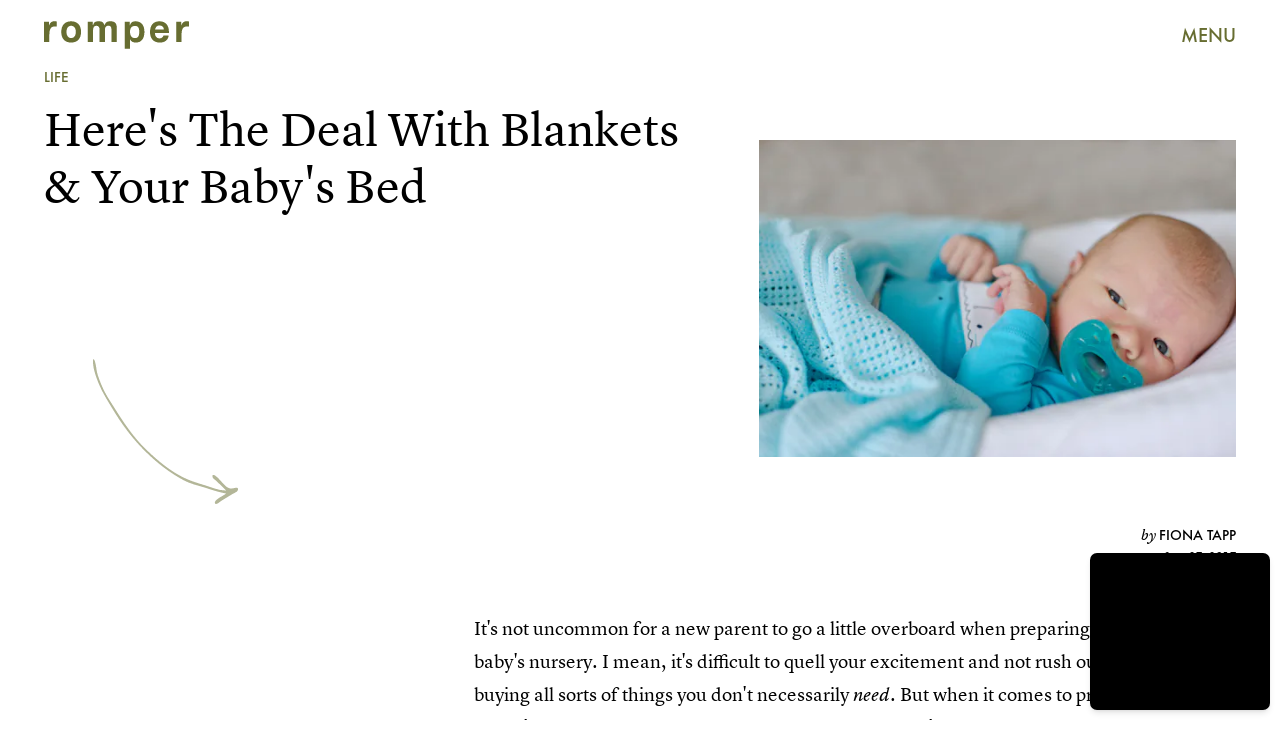

--- FILE ---
content_type: text/html; charset=utf-8
request_url: https://www.romper.com/p/is-it-safe-to-have-a-blanket-in-a-babys-bed-cozy-shouldnt-trump-safe-66229
body_size: 30027
content:
<!doctype html><html lang="en"><head><meta charset="utf-8"/><meta name="viewport" content="width=device-width,initial-scale=1"/><title>Is It Safe To Have A Blanket In A Baby's Bed? Cozy Shouldn't Trump Safe</title><link rel="preconnect" href="https://cdn2.bustle.com" crossorigin/><link rel="preconnect" href="https://cdn2c.bustle.com" crossorigin/><link rel="preconnect" href="https://imgix.bustle.com"/><link rel="preconnect" href="https://securepubads.g.doubleclick.net"/><style data-href="https://cdn2.bustle.com/2025/romper/main-b328b736c2.css">.V8B{position:relative}.CAk{width:100%;height:100%;border:none;background:none;position:absolute;top:0;right:0;pointer-events:none}.CAk:focus{outline:none}.zwx{position:fixed;inset:0 0 100%;opacity:0;transition:opacity .25s,bottom 0s ease .25s;pointer-events:none}.ecP:checked~.zwx{transition:opacity .25s,bottom 0s;opacity:.7;bottom:0;pointer-events:all}.s4D{height:75px;margin:1rem auto;position:relative;text-align:center;width:270px}.xVf{background:#7ab6c0;-webkit-mask-image:url(https://cdn2.bustle.com/2025/romper/swirl-oembed-nonscale-a9d6b1c192.svg);mask-image:url(https://cdn2.bustle.com/2025/romper/swirl-oembed-nonscale-a9d6b1c192.svg);-webkit-mask-repeat:no-repeat;mask-repeat:no-repeat;-webkit-mask-size:100% 100%;mask-size:100% 100%;height:100%;transform:translate3d(-15%,15%,0);width:100%}.MNR{font-family:var(--fontFamilyHandWriting);font-size:2.5rem;position:absolute;bottom:-23%;right:-5%}.Ezr{animation:MP1 1s linear infinite;font-size:3rem;margin-left:-.5rem;letter-spacing:2px}body>.s4D{height:400px;inset:-50px 0 0;margin:auto;max-width:80%;position:fixed;width:325px}body>.s4D .xVf{-webkit-mask-image:url(https://cdn2.bustle.com/2025/romper/swirl-8dd9cd85aa.svg);mask-image:url(https://cdn2.bustle.com/2025/romper/swirl-8dd9cd85aa.svg);transform:translate3d(-30%,5%,0) rotate(-5deg);width:250%}body>.s4D .MNR{font-size:2.75rem;right:47%;top:-4%;transform:rotate(-8deg)}@keyframes MP1{0%{opacity:0}50%{opacity:1}to{opacity:0}}.qUu{height:var(--headerHeight);left:0;pointer-events:none;position:absolute;right:0;top:0;z-index:var(--zIndexNav)}.qUu:after{background:var(--colorC);content:"";inset:0;position:absolute;z-index:-1}.pGs{position:fixed}.qUu:after,.m4L .O3D{opacity:0;transform:translateZ(0);transition:opacity .25s ease}.zUh{height:100%;position:relative;margin:0 auto;width:100%;max-width:var(--maxContainerWidth);padding:0 var(--pageGutter)}.Ryt{align-items:center;display:flex;justify-content:space-between;height:100%}.O3D{height:30px;width:145px;pointer-events:auto;z-index:var(--zIndexContent)}.Pok{fill:var(--metaColor);height:100%;width:100%;pointer-events:none}.xxh{transition:fill .25s ease}.gQC{align-items:center;color:var(--metaColor);cursor:pointer;display:flex;font-family:var(--fontFamilySansSerif);font-weight:var(--fontWeightBold);font-size:.95rem;height:var(--headerHeight);justify-content:flex-end;pointer-events:auto;transition:color .25s ease;width:var(--headerHeight)}.RdF{cursor:pointer;height:var(--headerHeight);padding:15px;display:flex;align-items:center;margin-right:-1rem;position:relative}.IgQ{pointer-events:auto}.IgQ:after{opacity:.95}.IgQ .O3D{opacity:1}.IgQ .Pok{fill:var(--colorA)}.IgQ .gQC{color:var(--colorA)}@media(min-width:768px){.gQC{font-size:1.25rem}}.Rz_{position:relative;display:flex;align-items:flex-start;flex-direction:column}.myY{font-family:var(--fontFamilySansSerif);font-weight:var(--fontWeightBold);font-size:.625rem;line-height:1;text-transform:uppercase;padding:.5rem .75rem;border:1px solid;border-radius:50%;margin-bottom:1rem}.KUF{display:flex;position:relative;width:360px;height:75px;max-width:100%}@media(min-width:768px){.Rz_{flex-direction:row;top:1.4rem}.myY{font-size:.75rem;padding:.75rem .875rem;margin:0}.KUF{width:400px;height:85px;margin-left:auto}}@media(min-width:1025px){.myY{font-size:1rem;padding:1rem}.Rz_{top:2.5rem}.KUF{width:580px;height:120px}}@media(min-width:1440px){.Rz_{top:2.6rem}.KUF{width:766px;height:160px}}.VH1{display:flex}.y9v{flex-shrink:0}.icx{display:block;width:100%;height:100%;-webkit-mask:center / auto 20px no-repeat;mask:center / auto 20px no-repeat;background:currentColor}.kz3{-webkit-mask-image:url(https://cdn2.bustle.com/2025/romper/copyLink-51bed30e9b.svg);mask-image:url(https://cdn2.bustle.com/2025/romper/copyLink-51bed30e9b.svg)}.Q6Y{-webkit-mask-image:url(https://cdn2.bustle.com/2025/romper/facebook-89d60ac2c5.svg);mask-image:url(https://cdn2.bustle.com/2025/romper/facebook-89d60ac2c5.svg);-webkit-mask-size:auto 23px;mask-size:auto 23px}.g9F{-webkit-mask-image:url(https://cdn2.bustle.com/2025/romper/instagram-2d17a57549.svg);mask-image:url(https://cdn2.bustle.com/2025/romper/instagram-2d17a57549.svg)}.ORU{-webkit-mask-image:url(https://cdn2.bustle.com/2025/romper/mailto-2d8df46b91.svg);mask-image:url(https://cdn2.bustle.com/2025/romper/mailto-2d8df46b91.svg);-webkit-mask-size:auto 16px;mask-size:auto 16px}.e4D{-webkit-mask-image:url(https://cdn2.bustle.com/2025/romper/pinterest-0a16323764.svg);mask-image:url(https://cdn2.bustle.com/2025/romper/pinterest-0a16323764.svg)}.E-s{-webkit-mask-image:url(https://cdn2.bustle.com/2025/romper/snapchat-b047dd44ba.svg);mask-image:url(https://cdn2.bustle.com/2025/romper/snapchat-b047dd44ba.svg)}.xr8{-webkit-mask-image:url(https://cdn2.bustle.com/2025/romper/globe-18d84c6cec.svg);mask-image:url(https://cdn2.bustle.com/2025/romper/globe-18d84c6cec.svg)}.coW{-webkit-mask-image:url(https://cdn2.bustle.com/2025/romper/youtube-79c586d928.svg);mask-image:url(https://cdn2.bustle.com/2025/romper/youtube-79c586d928.svg)}.b18{-webkit-mask-image:url(https://cdn2.bustle.com/2025/romper/x-ca75d0a04e.svg);mask-image:url(https://cdn2.bustle.com/2025/romper/x-ca75d0a04e.svg)}.Ag6{border-bottom:1px solid var(--colorD);color:var(--colorA);margin:0 auto 2rem;position:relative;width:100%}.Ag6:before{bottom:.5rem;content:"";display:block;height:30px;margin:auto 0;background:var(--colorD);-webkit-mask-image:url(https://cdn2.bustle.com/2025/romper/search-2c3b7d47b7.svg);mask-image:url(https://cdn2.bustle.com/2025/romper/search-2c3b7d47b7.svg);-webkit-mask-position:center;mask-position:center;-webkit-mask-repeat:no-repeat;mask-repeat:no-repeat;-webkit-mask-size:20px;mask-size:20px;pointer-events:none;position:absolute;right:0;width:30px}.KY9{font-family:var(--fontFamilySerif);font-style:italic;font-size:.875rem;letter-spacing:-.5px;margin:auto;padding-top:40px}.lix{font-family:var(--fontFamilySansSerif);font-weight:var(--fontWeightBold);font-size:1.75rem;background:transparent;border:none;color:var(--colorA);display:block;padding:.5rem 40px .5rem 0;width:100%;appearance:none}.lix::placeholder{color:var(--colorA);opacity:.5}.Ui6{height:var(--headerHeight);width:100%;max-width:var(--maxContainerWidth);margin:0 auto;border-bottom:.5px solid rgba(0,0,0,.4)}.Ui6:before{background:var(--colorA);left:0;bottom:0;height:100%}.Ui6 .lix{font-size:1.25rem;height:100%;width:100%;padding:0 0 0 2.5rem}.Ui6 .lix::placeholder{color:var(--colorA);opacity:1}.lix::-ms-clear,.lix::-ms-reveal{display:none;width:0;height:0}.lix::-webkit-search-decoration,.lix::-webkit-search-cancel-button,.lix::-webkit-search-results-button,.lix::-webkit-search-results-decoration{display:none}.lix:focus{outline:none}@media(min-width:768px){.Ag6{margin-bottom:3rem}.Ag6:before{background-size:24px}.lix{font-size:2.25rem}.KY9{font-size:1rem;padding-top:60px}}@media(min-width:1025px){.lix{font-size:3rem}}.Jqo{position:relative;z-index:var(--zIndexNav)}.zaM,.hwI{background:#739294}.zaM{overflow:auto;-webkit-overflow-scrolling:touch;position:fixed;inset:-100% 0 100%;transform:translateZ(0);opacity:0;transition:transform .25s,opacity 0s ease .25s;font-family:var(--fontFamilySansSerif)}.zaM,.zaM a{color:#000}.K8W{display:grid;grid-template-rows:repeat(2,minmax(0,auto)) 1fr;min-height:100%;position:relative;width:100%;max-width:var(--maxContainerWidth);margin:0 auto;padding:0 var(--pageGutter)}.hwI{display:flex;justify-content:space-between;position:sticky;top:0;left:0;z-index:1}.n7w{display:none}.wJ6:checked~.zaM{transform:translate3d(0,100%,0);opacity:1;transition:transform .25s,opacity 0s}.hbV,.gpr{position:absolute;top:0;opacity:0;transform:translateZ(0);pointer-events:none}.hbV{left:0;width:100%;padding:0 var(--pageGutter)}.gpr{cursor:pointer;height:var(--headerHeight);width:40px;line-height:var(--headerHeight);right:var(--pageGutter);text-align:center}.gpr:after,.gpr:before{background:#000;content:"";height:40%;inset:0;margin:auto;position:absolute;width:2px}.gpr:before{transform:rotate(45deg)}.gpr:after{transform:rotate(-45deg)}.wYL:checked~.zaM .hbV,.wYL:checked~.zaM .gpr{transition:opacity .5s;pointer-events:all;opacity:1}.wYL:checked~.zaM .sIQ,.wYL:checked~.zaM .nyh,.wYL:checked~.zaM .BRg{opacity:0;pointer-events:none}.jDS{display:flex}.wVE{position:relative;cursor:pointer;height:var(--headerHeight);padding:15px;z-index:1;display:flex;align-items:center}.wVE span{font-size:.95rem;letter-spacing:.3px}.BRg{margin-right:-1rem}.eAo{margin:1rem 0 3rem;position:relative}.fdE{position:relative;font-weight:var(--fontWeightBold);line-height:1;letter-spacing:-.3px;border-bottom:.5px solid rgba(0,0,0,.4)}.jEZ{position:relative}.BA2{position:absolute;top:50%;left:0;transform:translateY(-50%);width:var(--punchHoleSize);height:var(--punchHoleSize);border-radius:50%;background:#eae9e3}.Amc{position:relative;display:flex;justify-content:space-between;align-items:center;font-size:2.25rem;padding:.75rem 2.25rem .75rem 0;cursor:pointer}.Amc a{position:relative;margin-left:1rem;padding:.25rem .5rem}.ggz a{pointer-events:none}.Amc a:before{display:none;content:" ";width:100%;height:100%;position:absolute;top:.25rem;left:0;background:url(https://cdn2.bustle.com/2025/romper/scribble-817fcf5368.svg) no-repeat;background-size:100% 100%}.nfm{display:none;width:100%;height:100%;position:absolute;top:0;left:0;z-index:1;cursor:pointer}.hkL{appearance:none;-webkit-appearance:none;border:none;cursor:pointer;height:2.25rem;width:2.25rem;position:absolute;background:transparent;top:1.1rem;right:0;margin:0}.hkL:before{content:"";position:absolute;top:50%;left:50%;transform:translate(-50%,-50%);background-image:url(https://cdn2.bustle.com/2025/romper/carrot-81095ae126.svg);background-size:100% 100%;width:14px;height:10px}.fdE:focus,.hkL:focus{outline:none}.qSW{display:flex;flex-direction:column;font-size:1rem;line-height:1.5;letter-spacing:-.1px;height:auto;max-height:0;opacity:0}.qSW a{padding:.5rem 0 .5rem 1.5rem}.iX3{display:flex;flex-wrap:wrap;margin:1rem 0}.f0q{display:inline-block;width:50%;font-family:var(--fontFamilySansSerif);font-weight:var(--fontWeightBold);font-size:.875rem;line-height:1.2;letter-spacing:-.1px;padding:.75rem 0;text-transform:uppercase}.jhc{background-color:inherit;text-align:left;cursor:pointer}.Q-u{margin:1rem 0}.wJ6:checked~.zaM i{display:block}.Q-u a{height:40px;width:40px;margin-right:8px;border:1px solid;border-radius:50%}.Q-u i{display:none}.wJ6:checked~.zaM .fNG{background-image:url(https://cdn2.bustle.com/2025/romper/bdg_logo-6dba629bc7.svg)}.fNG{background-position:center;background-repeat:no-repeat;background-size:contain;margin:1rem 0;height:47px;width:107px}.urt{font-size:.625rem;line-height:1.5;letter-spacing:-.1px;margin:0 0 1rem}.mVy{display:none}.U_z{width:145px;height:var(--headerHeight)}@media(min-width:768px){.U_z{width:auto;height:auto}.wYL:checked~.zaM .sIQ{opacity:1;pointer-events:all}.hwI{flex-direction:column-reverse}.jDS{justify-content:flex-end}.mVy{display:block}.wVE span{font-size:1.25rem}.fdE{font-size:2.5rem}.Amc a{margin-left:2rem}.hkL:before{width:21px;height:15px}.qSW{flex-direction:row;margin-left:1rem;font-size:1rem}.LLq{display:flex}.iX3{width:70%}.y6l{width:30%}.Q-u{justify-content:space-between}}@media(max-width:1024px){.hkL:checked{transform:rotate(180deg)}.hkL:checked~.qSW{max-height:260px;padding:0 0 1rem;opacity:1;transition:max-height .2s ease-out,padding .15s ease-out,opacity .15s ease-out}.hkL:checked+.jEZ .nfm{display:block}}@media(min-width:1025px){.fdE:hover .hkL{transform:rotate(180deg)}.fdE:hover .qSW{max-height:100px;padding:0 0 1rem;opacity:1;transition:max-height .2s ease-out,padding .15s ease-out,opacity .15s ease-out}.fdE:hover .Amc a:before{display:block}.Amc{font-size:2.5rem}.Amc a{margin-left:2.5rem}.ggz a{pointer-events:all}.hkL:before{width:29px;height:20px}.qSW{margin-left:2.25rem;font-size:1.5rem}.DmT{display:flex;justify-content:space-between;align-self:flex-end}.LLq{width:70%}.Pdb{display:none}}@media(min-width:1440px){.Amc{font-size:3.75rem}}.Ex8{background-color:var(--colorA);color:var(--colorC);cursor:pointer;display:inline-block;font-family:var(--fontFamilySansSerif);font-size:1rem;font-weight:var(--fontWeightBold);letter-spacing:.1rem;line-height:var(--lineHeightStandard);padding:10px 30px;text-align:center;text-transform:uppercase;transition:background-color var(--transitionHover);vertical-align:middle;border:none}.Ex8:not([disabled]){cursor:pointer}.Ex8:focus{outline:none}.ruo,.Ez6{position:absolute;width:100%;left:0;right:0;text-align:center}.ruo{top:50%;transform:translateY(-50%)}.Ez6{bottom:1rem}.L5y.V0x .ruo,.L5y.V0x .Ez6{width:calc(100% - 20px);margin:1rem auto}.Hsp,.DIw,.l0q:before,.l0q:after{inset:0}.Hsp{align-items:center;display:flex;justify-content:center;position:fixed;z-index:1100}.DIw{background:#0003;position:absolute}.IxI{background:#fff;box-shadow:0 4px 6px -1px #00000014,0 2px 4px -2px #00000014;border-radius:6px;display:grid;margin-bottom:10vh;max-width:600px;padding:1rem;position:relative;width:calc(100% - 2rem)}.l0q{border:none;background:none;cursor:pointer;height:2.5rem;position:absolute;top:.5rem;right:.5rem;width:2.5rem}.l0q:before,.l0q:after{background:#000;content:"";height:75%;margin:auto;position:absolute;width:2px}.l0q:before{transform:rotate(45deg)}.l0q:after{transform:rotate(-45deg)}.l0q:focus{outline:none}.LHe,.eHv,.KXR{grid-column:1;transition:opacity .2s}.LHe{grid-row:1}.eHv{grid-row:2}.DYh .LHe,.DYh .eHv,.KXR{opacity:0;pointer-events:none}.KXR{grid-row:1 / 3;align-self:center}.DYh .KXR{opacity:1;pointer-events:all}.T-R{background-color:var(--colorC);border-radius:0;font-family:var(--fontFamilySansSerif)}.ukc{width:calc(100% - 2rem)}.NYu{color:var(--colorG);font-weight:var(--fontWeightBold);font-size:2rem;line-height:1.05;margin:0 0 1rem}.iUF{display:grid;grid-template-columns:1fr auto}.Frd{grid-row:1;grid-column:1;background:transparent;border:1px solid;color:var(--colorH);font-family:var(--fontFamilySansSerif);font-size:1.2rem;outline:none;padding:.75rem;width:100%;position:relative}.Frd::placeholder{color:var(--colorA);opacity:.7}button.nSK{grid-row:1;grid-column:2;background:var(--colorG);color:var(--colorC);display:block;font-size:1.25rem;letter-spacing:0;line-height:1;padding:.75rem 2rem;text-align:left;position:relative}.e2g{grid-row:2;grid-column:1 / -1;color:var(--colorA);font-size:.625rem;line-height:1.1;margin-top:.75rem;opacity:.5}.e2g a{color:inherit;font-weight:var(--fontWeightBold)}@media(min-width:768px){.T-R{padding:2rem}.NYu{font-size:2.5rem;margin-bottom:2rem}}@font-face{font-family:FuturaCustom;font-display:swap;src:url(https://cdn2c.bustle.com/2025/romper/Futura-Book-ce3705bbe1.woff2) format("woff2")}@font-face{font-family:FuturaCustom;font-weight:600;font-display:swap;src:url(https://cdn2c.bustle.com/2025/romper/Futura-Med-17b9a0fd5d.woff2) format("woff2")}@font-face{font-family:FuturaCustom;font-style:italic;font-display:swap;src:url(https://cdn2c.bustle.com/2025/romper/Futura-Book-Obl-4cf941fdd8.woff2) format("woff2")}@font-face{font-family:FuturaCustom;font-style:italic;font-display:swap;font-weight:600;src:url(https://cdn2c.bustle.com/2025/romper/Futura-Med-Obl-2841efa464.woff2) format("woff2")}@font-face{font-family:LyonText;font-display:swap;src:url(https://cdn2c.bustle.com/2025/romper/LyonText-Regular-Web-3bb5c882c7.woff2) format("woff2")}@font-face{font-family:LyonText;font-style:italic;font-display:swap;src:url(https://cdn2c.bustle.com/2025/romper/LyonText-RegularItalic-Web-fa3ff44dbf.woff2) format("woff2")}@font-face{font-family:LyonText;font-display:swap;font-weight:700;src:url(https://cdn2c.bustle.com/2025/romper/LyonText-Bold-Web-6bf7dd9a2e.woff2) format("woff2")}@font-face{font-family:MissConfidential;font-display:swap;src:url(https://cdn2c.bustle.com/2025/romper/missconfidential-3f9be14b65.woff2) format("woff2")}::selection{background:var(--colorD);color:var(--colorC)}*,*:before,*:after{box-sizing:inherit}html{box-sizing:border-box;font-size:var(--fontSizeRoot);line-height:var(--lineHeightStandard);-webkit-text-size-adjust:100%;text-size-adjust:100%;-webkit-tap-highlight-color:rgba(0,0,0,0)}body{background:var(--colorC);color:var(--colorA);font-family:var(--fontFamilySansSerif);margin:0;overflow-y:scroll;-webkit-font-smoothing:antialiased;-moz-osx-font-smoothing:grayscale}a{color:var(--colorA);background:transparent;cursor:pointer;text-decoration:none;word-wrap:break-word}h1,h2,h3,h4{font-family:var(--fontFamilySansSerif);margin:2rem 0 1rem;text-rendering:optimizeLegibility;line-height:1.2}p,blockquote{margin:32px 0}button{border:none}cite{font-style:normal}img{max-width:100%;border:0;backface-visibility:hidden;transform:translateZ(0)}iframe{border:0}::placeholder{color:#ccc}.UdU{display:flex}.UdU>div:before,.hzA.UdU:before{display:block;width:100%;height:var(--minAdSpacing);position:absolute;top:0;color:var(--colorA);content:"ADVERTISEMENT";font-family:var(--fontFamilySansSerif);font-size:.65rem;letter-spacing:.09em;line-height:var(--minAdSpacing);opacity:.6;word-break:normal;text-align:center}.UdU>div{margin:auto;padding:var(--minAdSpacing) 0}.hzA.UdU{background-color:var(--adBackgroundColor);padding:var(--minAdSpacing) 0}.hzA.UdU>div{padding:0}.hzA.UdU>div:before{content:none}.vmZ{min-width:1px;min-height:1px}.EdX{display:block;width:100%;height:100%;transition:opacity .3s}.ap2{position:relative;width:100%}.ap2 .EdX{position:absolute;top:0;left:0;width:100%}.dSy{object-fit:cover;position:absolute;top:0;left:0}.vB9{background:#e1e1e140}.vB9 .EdX{opacity:0}.EdX video::-webkit-media-controls-enclosure{display:none}.zzk{min-width:1px;min-height:1px;overflow-x:hidden;position:relative;text-align:center;z-index:0}.APH{overflow-y:hidden}.pCo,.pCo>div,.pCo>div>div{width:100%;margin:auto;max-width:100vw;text-align:center;overflow:visible;z-index:300}.pCo{min-height:var(--minAdHeight)}.pCo>div{position:sticky;top:var(--headerHeightStickyScrollableAd)}@media screen and (max-width:1024px){.k_e{grid-row-end:auto!important}}.stickyScrollableRailAd>div{position:sticky;top:var(--headerHeightStickyScrollableAd);margin-top:0!important;padding-bottom:var(--minAdSpacing)}.Ldt{min-height:var(--minAdHeightStickyScrollable)}.Ldt>div{margin-top:0!important}.GQx [id^=google_ads_iframe]{height:0}.JUn,.LWq,.HuM{height:1px}.HuM>div{overflow:hidden}#oopAdWrapperParent:not(:empty){background-color:var(--adBackgroundColor);min-height:var(--minAdHeightVideo);margin-bottom:var(--minAdSpacing)!important;z-index:var(--zIndexOverlay)}#oopAdWrapper:not(:empty),#oopAdWrapper:empty+div{background-color:var(--adBackgroundColor);z-index:var(--zIndexOverlay)}#oopAdWrapper>div>div{margin:0 auto}.buT,.TX9{background:none;border:none;margin:0;width:32px;height:32px;position:absolute;bottom:3px;cursor:pointer;background-repeat:no-repeat;background-position:center}.buT{left:40px;background-image:url(https://cdn2.bustle.com/2025/romper/pause-bd49d74afd.svg)}.Am5{background-image:url(https://cdn2.bustle.com/2025/romper/play-3e2dff83eb.svg)}.TX9{left:6px;background-image:url(https://cdn2.bustle.com/2025/romper/unmute-9a8cd4cbb8.svg)}.D5o{background-image:url(https://cdn2.bustle.com/2025/romper/mute-ea100a50bf.svg)}.ne7{background:var(--colorD);display:flex;flex-direction:column;min-height:100vh;padding:var(--headerHeight) 0 0}.B1q{display:flex;flex-wrap:wrap;padding:3rem var(--pageGutter);text-align:center}.iAt{background:var(--colorC);cursor:default;display:inline-block;font-weight:var(--fontWeightBold);font-size:5rem;padding:0 1.5rem}.eta{flex:0 0 60%}.oZ6{flex:0 0 40%}.eta .iAt{transform:rotate(-10deg)}.oZ6 .iAt{transform:rotate(20deg)}.egB{font-size:2.5rem;font-weight:var(--fontWeightBold);line-height:1.2;margin:3rem 0 0;position:relative;text-align:left}.egB:before{content:"";position:absolute;inset:0;background:var(--colorB);-webkit-mask-image:url(https://cdn2.bustle.com/2025/romper/line-mobile-effects-nonscale-9b6f4358de.svg);mask-image:url(https://cdn2.bustle.com/2025/romper/line-mobile-effects-nonscale-9b6f4358de.svg);-webkit-mask-size:100% 3rem;mask-size:100% 3rem;-webkit-mask-position:left -1.75rem;mask-position:left -1.75rem}.V6w{align-items:flex-end;background:var(--colorC);display:flex;flex:1;justify-content:flex-end;padding:3rem var(--pageGutter)}.jtK{align-items:flex-end;display:flex;flex-direction:column;font-size:1.5rem;font-weight:var(--fontWeightBold);position:relative}.jtK:before{background:var(--colorD);content:"";display:block;height:120px;-webkit-mask-image:url(https://cdn2.bustle.com/2025/romper/arrow-scale-633c6a8ba3.svg);mask-image:url(https://cdn2.bustle.com/2025/romper/arrow-scale-633c6a8ba3.svg);-webkit-mask-size:100% 100%;mask-size:100% 100%;transition:transform .5s;transform-origin:bottom left;width:100px}@media(min-width:768px){.egB{font-size:3.5rem;margin-top:4rem}.egB:before{-webkit-mask-size:100% 4.2rem;mask-size:100% 4.2rem;-webkit-mask-position:left -2.25rem;mask-position:left -2.25rem}.iAt{font-size:20vw}}@media(min-width:1024px){.ne7{flex-direction:row;padding-top:0}.B1q{align-items:center;flex:0 0 65%;padding-top:var(--headerHeight)}.iAt{font-size:12vw;transition:transform .2s}.eta .iAt:hover{transform:rotate(10deg)}.oZ6 .iAt:hover{transform:rotate(-20deg)}.egB{font-size:4rem;margin-top:0}.egB:before{-webkit-mask-size:100% 4.8rem;mask-size:100% 4.8rem;-webkit-mask-position:left -2.75rem;mask-position:left -2.75rem}.V6w{flex:1}.jtK:hover:before{transform:rotate(360deg)}}.he5{position:relative;width:1px;height:1px;margin-top:-1px;min-height:1px}.hwi{top:50vh}.h4R{top:-50vh}.h5Q{background:transparent;height:1px;margin:-1px auto 0;opacity:var(--dividerOpacity);width:100%}:root{--primaryColor: var(--colorD);--textColor: var(--colorA);--metaColor: var(--colorA);--navColor: var(--colorA);--imageBackgroundColor: rgba(225, 225, 225, .25);--adBackgroundColor: rgba(225, 225, 225, .25);--headerHeight: 70px;--pageGutter: 1.25rem;--verticalCardSpacing: 2.25rem;--controlSpacing: 2.5rem;--maxContainerWidth: 1440px;--maxBodyWidth: 800px;--viewportHeight: 100vh;--cardMinHeight: 520px;--cardMaxHeight: 800px;--cardMaxHeightFeature: 1200px;--cardHeight: clamp(var(--cardMinHeight), 80vh, var(--cardMaxHeight));--featureCardHeight: clamp(var(--cardMinHeight), 100vh, var(--cardMaxHeightFeature));--minAdSpacing: 2rem;--minAdHeight: calc(var(--minAdSpacing) * 2 + 250px);--minAdHeightStickyScrollable: calc(var(--minAdSpacing) * 2 + 400px);--minAdHeightVideo: 188px;--minAdHeightMobileSlideshow: calc(var(--minAdSpacing) * 2 + 50);--minAdHeightDesktopSlideshow: calc(var(--minAdSpacing) * 2 + 250);--headerHeightStickyScrollableAd: var(--headerHeight);--mobiledocSpacing: 1.5rem;--dividerOpacity: .2;--punchHoleSize: .7rem;--fontFamilySansSerif: FuturaCustom, Futura, sans-serif;--fontFamilySerif: LyonText, serif;--fontFamilyHandWriting: MissConfidential, serif;--fontSizeRoot: 16px;--lineHeightStandard: 1.6;--fontWeightRegular: 400;--fontWeightBold: 700;--transitionHover: .1s;--easeOutQuart: cubic-bezier(.25, .46, .45, .94);--zIndexNeg: -1;--zIndexBackground: 0;--zIndexContent: 100;--zIndexOverContent: 200;--zIndexFloatAd: 300;--zIndexPopUp: 400;--zIndexFloating: 500;--zIndexNav: 600;--zIndexOverlay: 700}@media(min-width:768px){:root{--cardMinHeight: 580px;--minAdSpacing: 2.5rem;--pageGutter: 2.5rem;--verticalCardSpacing: 2.75rem}}@media(min-width:1025px){:root{--pageGutter: 2.75rem;--punchHoleSize: .9rem;--cardMaxHeightFeature: 1000px}}
</style><style data-href="https://cdn2.bustle.com/2025/romper/commons-1-f3a73e26e1.css">.sWr{height:100%;width:100%;position:relative}.jWY{height:100vh}.btA,.CJg{background:var(--colorC)}.iGR{height:auto;min-height:0}.L7S{opacity:0}.TGq{opacity:0;animation:aBP .2s var(--easeOutQuart) .1s forwards}@keyframes aBP{0%{opacity:0}to{opacity:1}}@media(min-width:768px){.iGR{min-height:0}}.Rfb{min-width:1px;min-height:1px;position:relative}.kOK{display:block;width:100%;height:100%;transition:opacity .4s;object-fit:cover}.sMW{position:relative;width:100%}.U-k{position:absolute;top:0;left:0;width:100%}.NUO{background:var(--imageBackgroundColor, rgba(225, 225, 225, .25))}.M_P{cursor:pointer;width:48px;height:48px;pointer-events:all}.M_P:after{display:block;content:" ";margin:auto}.KAj{filter:brightness(.85)}.cCV{padding:0}.JHj{grid-row:1 / -1;grid-column:1 / -1;align-self:end;justify-self:end;margin-right:-1rem;margin-bottom:-1rem;z-index:var(--zIndexContent)}.LJm{display:flex;width:64px;height:64px}.LJm:after{width:24px;height:24px;background:var(--colorC);-webkit-mask-image:url(https://cdn2.bustle.com/2025/romper/audio-58f66c2fdf.svg);mask-image:url(https://cdn2.bustle.com/2025/romper/audio-58f66c2fdf.svg)}.nKF:after{-webkit-mask-image:url(https://cdn2.bustle.com/2025/romper/muted-931464476f.svg);mask-image:url(https://cdn2.bustle.com/2025/romper/muted-931464476f.svg)}.Hh2{min-width:1px;min-height:1px}.WbG{position:relative}.AkL{transform:translateY(.75rem);position:relative;z-index:var(--zIndexBackground)}.AkL:not(.x2j):after{content:"";position:absolute;inset:0;background:var(--colorB);z-index:-1}.AkL img:first-child{transform:translateY(-.75rem);object-fit:cover;z-index:var(--zIndexContent)}.AkL:not(.x2j):after,.AkL img:first-child{-webkit-mask:url(https://cdn2.bustle.com/2025/romper/tear-a553739211.svg);mask:url(https://cdn2.bustle.com/2025/romper/tear-a553739211.svg);-webkit-mask-size:100% 100%;mask-size:100% 100%}.J67{position:relative;z-index:var(--zIndexContent)}.J67:before,.J67:not(.x2j):after{content:"";position:absolute;background:currentColor}.J67:before{inset:0;-webkit-mask:url(https://cdn2.bustle.com/2025/romper/watercolor-scale-0607fd03a5.svg);mask:url(https://cdn2.bustle.com/2025/romper/watercolor-scale-0607fd03a5.svg);-webkit-mask-size:100% 100%;mask-size:100% 100%;z-index:var(--zIndexBackground)}.J67:not(.x2j):after{top:calc(15% - .75rem);left:0;right:15%;height:.5rem;-webkit-mask:url(https://cdn2.bustle.com/2025/romper/watercolor-line-scale-84871f79c0.svg);mask:url(https://cdn2.bustle.com/2025/romper/watercolor-line-scale-84871f79c0.svg);-webkit-mask-size:100% 100%;mask-size:100% 100%;z-index:var(--zIndexOverContent)}.J67 img:first-child{position:absolute;top:15%!important;left:15%!important;right:0;bottom:0;width:85%;height:85%;object-fit:cover;z-index:var(--zIndexContent)}.x2j:after{content:"";display:block;height:33px;width:33px;opacity:.75;position:absolute;top:50%;left:50%;transform:translate(-50%,-50%);transform-origin:0 0;border:3px var(--colorG) solid;border-bottom-style:dotted;border-radius:50%;animation:PZv 1.3s linear infinite}@media(min-width:768px){.AkL{transform:translateY(1rem)}.AkL img:first-child{transform:translateY(-1rem)}}@keyframes PZv{0%{transform:rotate(0) translate(-50%,-50%)}to{transform:rotate(360deg) translate(-50%,-50%)}}.JOT{min-height:2rem;font-family:var(--fontFamilySansSerif);font-size:.625rem;line-height:1.2;color:var(--colorA);text-align:left;overflow:hidden}.JOT a{color:inherit}.KS5{align-items:center;display:flex;margin:auto}.cWT{text-transform:uppercase;font-weight:var(--fontWeightBold);font-size:.8rem}.Izs,.cWT,.c3b{margin:0 .5rem 0 0}.c3b{font-style:italic;opacity:.6}.KS5 .PWd{margin:auto 0}.Fsv{font-size:.9rem;min-height:0;padding:0 var(--pageGutter) 1rem;text-align:right}.Fsv .Izs,.Fsv .cWT,.Fsv .PWd{margin:0 0 0 .3rem}.Fsv .c3b{font-family:var(--fontFamilySerif);font-size:.75rem;font-style:italic;line-height:1;margin:0;opacity:1}.Fsv .cWT{font-size:.9rem;line-height:1.2}@media(min-width:768px){.JOT{min-height:2.25rem}.Fsv{min-height:0;padding-bottom:1.25rem}.Fsv .KS5{justify-content:flex-end}}.mLI{display:flex;flex-direction:column;z-index:var(--zIndexContent)}.Fdy{font-family:var(--fontFamilySerif);font-size:.75rem;line-height:1.3}.Fdy a,.Fdy span{color:inherit;font-family:var(--fontFamilySansSerif);font-style:normal;font-weight:var(--fontWeightBold);text-transform:uppercase}.DHw{font-family:var(--fontFamilySerif);font-style:italic;font-size:.75rem;line-height:1.3;margin-top:.25rem}.DHw div{display:inline}.DHw div+div:before{content:" \2022  "}.DHw span{display:inline;font-family:var(--fontFamilySansSerif);font-weight:var(--fontWeightBold);font-style:normal;font-size:.625rem;text-transform:uppercase}@media(min-width:768px){.Fdy{font-size:.9375rem}}.GqV{background:var(--colorCD);color:var(--colorAE);height:100%;width:100%}.gsz{height:var(--cardHeight);margin:0 auto;position:relative;padding:0 var(--pageGutter);width:100%}.I0j{height:var(--featureCardHeight)}.dPJ.gsz{height:var(--viewportHeight);padding-bottom:var(--controlSpacing)}.gsz p{margin:0 0 .5rem}.aVX,p.QwJ{margin:0}.Psy{font-family:var(--fontFamilySansSerif);font-weight:var(--fontWeightBold);font-size:.75rem;line-height:1}.QwJ{text-transform:uppercase}.aVX{font-family:var(--fontFamilySerif);font-size:var(--titleSize);font-weight:var(--fontWeightRegular);line-height:1.2;padding-bottom:calc(var(--titleSize) * .5);position:relative}.aVX:before{content:"";position:absolute;inset:0;-webkit-mask-image:url(https://cdn2.bustle.com/2025/romper/line-mobile-effects-nonscale-9b6f4358de.svg);mask-image:url(https://cdn2.bustle.com/2025/romper/line-mobile-effects-nonscale-9b6f4358de.svg);-webkit-mask-size:100% calc(var(--titleSize) * 1.2);mask-size:100% calc(var(--titleSize) * 1.2);-webkit-mask-position:bottom left;mask-position:bottom left;display:none}.l5K{display:flex;flex-direction:column;gap:1rem}.r87{font-family:var(--fontFamilySansSerif);font-weight:var(--fontWeightRegular);font-size:.9375rem;line-height:1.25;flex:1 1 60%}.r87 p:last-child{margin-bottom:0}.oL7{height:100%;width:100%}.Vms{font-family:var(--fontFamilySansSerif);font-size:.625rem;line-height:1.2}.Vms a,.r87 a{color:inherit;text-decoration:underline}.WuP,.Mt9{color:inherit}.Psy,.Mt9{display:flex;align-items:center}.Mt9:before{content:"|";margin:0 .5rem;display:inline-block}@media(min-width:768px){.r87{font-size:1rem;max-width:490px}.Psy{font-size:.9375rem}.Vms{font-size:.75rem}.l5K{flex-direction:row;align-items:flex-end;justify-content:space-between}.aVX:before{-webkit-mask-image:url(https://cdn2.bustle.com/2025/romper/line-desktop-effects-nonscale-948a9a2006.svg);mask-image:url(https://cdn2.bustle.com/2025/romper/line-desktop-effects-nonscale-948a9a2006.svg)}}.Doa{--titleSize: 1.75rem}.vWV{--titleSize: 2rem}.RzU{--titleSize: 2.25rem}.XJV{--titleSize: 2.5rem}.npW{--titleSize: 3rem}.fQd{display:flex;flex-direction:column;justify-content:space-between;padding-top:var(--headerHeight);padding-bottom:1rem}.nYg{order:1;display:flex;margin-bottom:.5rem}.n3V{color:var(--colorHE)}.gai{order:2;font-size:var(--titleSize);padding-bottom:calc(var(--titleSize) * .5)}.k4z .gai:before{background:var(--colorDC);display:block}.gai strong{font-family:var(--fontFamilyHandWriting);font-weight:var(--fontWeightRegular)}.hJa{order:3;flex:1 1 35%;width:calc(100% + 1rem);margin-top:.5rem;padding-bottom:2rem;margin-right:-1rem;padding-right:1rem;position:relative;overflow:hidden;z-index:2}.WhP{color:var(--colorDC)}.y5h{object-fit:contain}.Vo4{position:absolute;top:.5rem;bottom:.5rem;right:0;text-align:center;writing-mode:vertical-rl;transform:rotate(180deg)}.JMA{order:4}.NLr{text-align:right}.Lgb{position:relative}.Lgb:before{content:"";position:absolute;width:116px;height:116px;bottom:calc(100% + 1rem);left:0;background:var(--colorDC);-webkit-mask-image:url(https://cdn2.bustle.com/2025/romper/arrow-scale-633c6a8ba3.svg);mask-image:url(https://cdn2.bustle.com/2025/romper/arrow-scale-633c6a8ba3.svg);-webkit-mask-size:100% 100%;mask-size:100% 100%;-webkit-mask-position:center;mask-position:center;-webkit-mask-repeat:no-repeat;mask-repeat:no-repeat;opacity:.5;z-index:1}@media(min-width:768px){.Doa{--titleSize: 2rem}.vWV{--titleSize: 2.5rem}.RzU{--titleSize: 2.75rem}.XJV{--titleSize: 3rem}.npW{--titleSize: 3.5rem}.hJa{flex:1 1 50%;margin-top:1rem;padding-bottom:2.5rem;padding-right:1rem}.nYg{margin-bottom:1rem}.Lgb:before{height:145px;width:145px}}@media(min-width:1025px){.OYW{--titleSize: 2rem}.qgN{--titleSize: 2.5rem}.ZQG{--titleSize: 3rem}.UWA{--titleSize: 3.5rem}.hfi{--titleSize: 4rem}.fQd{display:grid;grid-template-columns:repeat(5,1fr);grid-template-rows:auto 1fr auto;max-width:var(--maxContainerWidth);margin:0 auto}.nYg{grid-row:1;grid-column:1 / -1}.gai{grid-row:2;grid-column:1 / -3;align-self:start;margin-right:var(--pageGutter)}.hJa{grid-row:2;grid-column:4 / -1}.JMA{grid-row:3;grid-column:2 / -1}.Lgb{margin-bottom:var(--pageGutter)}.Lgb:before{left:unset;bottom:1rem;right:calc(100% + var(--pageGutter));transform:scaleY(-1) rotate(270deg)}}@media(min-width:1440px){.OYW{--titleSize: 2.5rem}.qgN{--titleSize: 3rem}.ZQG{--titleSize: 3.5rem}.UWA{--titleSize: 4rem}.hfi{--titleSize: 4.5rem}}.s5h{--titleSize: 2rem}.eKZ{--titleSize: 2.25rem}.IhL{--titleSize: 2.5rem}.ifM{--titleSize: 2.75rem}.VfT{--titleSize: 3.25rem}.T8A{background-color:var(--colorA);color:var(--colorBD)}.G2w{display:flex;flex-direction:column;justify-content:flex-end;padding:6.5rem var(--pageGutter) 1.5rem}.Ngv:before{content:"";position:absolute;display:block;top:0;right:0;width:100%;height:100%;background:linear-gradient(0deg,var(--gradientHalfOpacity),var(--gradientTransparent) 70%);z-index:1;pointer-events:none}.T8A{width:100%;height:100%}.gnY,.Kca,.hBq,.ira{z-index:var(--zIndexContent)}.gnY{margin-bottom:.25rem}.Kca{font-family:var(--fontFamilySansSerif);font-weight:var(--fontWeightBold);line-height:1.05;margin-right:.5rem}.OZn .Kca:before{background:currentColor;display:block;-webkit-mask-size:100% calc(var(--titleSize) * 1.05);mask-size:100% calc(var(--titleSize) * 1.05)}.Kca strong{font-family:var(--fontFamilyHandWriting);font-weight:var(--fontWeightRegular)}.KfF{text-align:right}.u4k,.kLE:after{position:absolute;inset:0}.XBl{object-fit:cover}.ira{position:absolute;top:6rem;bottom:2rem;right:.2rem;text-align:center;writing-mode:vertical-rl;transform:rotate(180deg)}@media(min-width:768px){.BhH{--titleSize: 3rem}.qVd{--titleSize: 3.5rem}.uFd{--titleSize: 3.75rem}.E7W{--titleSize: 4rem}.V3Y{--titleSize: 4.5rem}.G2w{padding:9rem var(--pageGutter) 2rem}.gnY{top:6.5rem}}@media(min-width:1025px){.Kca{margin-right:20%}}@media(min-width:1440px){.BhH{--titleSize: 4rem}.qVd{--titleSize: 4.5rem}.uFd{--titleSize: 5rem}.E7W{--titleSize: 5.5rem}.V3Y{--titleSize: 6rem}.G2w{--sideMarginWidth: calc((100% - var(--maxContainerWidth)) / 2);padding-left:calc(var(--sideMarginWidth) + var(--pageGutter));padding-right:calc(var(--sideMarginWidth) + var(--pageGutter))}}.t8s{display:flex;font-family:var(--fontFamilySerif);font-size:.75rem;font-style:italic;line-height:1}.lAq{font-family:var(--fontFamilySansSerif);font-weight:var(--fontWeightBold);font-size:.9rem;line-height:1.2;padding-left:.3rem}.Rcu{color:var(--colorA);display:block;font-family:var(--fontFamilySansSerif);position:relative}.yiq{font-family:var(--fontFamilySansSerif);font-weight:var(--fontWeightBold);font-size:1.5rem;line-height:1;margin-top:1.25rem;margin-bottom:1rem;text-align:center}.EaG .yiq{-webkit-line-clamp:5;display:-webkit-box;-webkit-box-orient:vertical;overflow:hidden}.O8F{font-family:var(--fontFamilySansSerif);font-weight:var(--fontWeightBold);font-size:.85rem;line-height:1.2;padding:.75rem 0;text-align:center}.O8F span{position:relative}.O8F span:before{content:"";position:absolute;inset:-.5rem -1rem;background:var(--colorD);-webkit-mask-image:url(https://cdn2.bustle.com/2025/romper/circle-product-scale-a76b882f6f.svg);mask-image:url(https://cdn2.bustle.com/2025/romper/circle-product-scale-a76b882f6f.svg);-webkit-mask-position:center;mask-position:center;-webkit-mask-size:100% 100%;mask-size:100% 100%;-webkit-mask-repeat:no-repeat;mask-repeat:no-repeat;opacity:.5}.wxt{padding-top:100%;position:relative;overflow:hidden;width:100%}.mdu{object-fit:contain;position:absolute;top:0}.EaG .wxt{padding-top:80%}.Rcu .RSA{font-family:var(--fontFamilySerif);font-size:.75rem;line-height:1.4;letter-spacing:-.3px;text-align:center;margin-top:1rem}.Rcu .RSA a{color:inherit;text-decoration:underline}.Rcu .yMn{align-items:stretch;background:transparent;cursor:pointer;display:flex;font-family:var(--fontFamilySansSerif);font-size:1rem;color:var(--colorG);justify-content:space-between;line-height:1.2;margin-top:1.5rem;padding:0;width:100%;position:relative}.HBv:before,.HBv:after{content:"";position:absolute;width:100%;height:2px;background:var(--colorD);-webkit-mask-image:url(https://cdn2.bustle.com/2025/romper/rule_scribble-81edf49706.svg);mask-image:url(https://cdn2.bustle.com/2025/romper/rule_scribble-81edf49706.svg);-webkit-mask-position:center;mask-position:center;-webkit-mask-size:100% 100%;mask-size:100% 100%;-webkit-mask-repeat:no-repeat;mask-repeat:no-repeat}.HBv:before{top:-2px}.HBv:after{bottom:-2px}.JEe .yMn+.yMn{margin-top:unset}.JEe .yMn+.yMn:before{display:none}.o75{display:flex;flex-direction:row;align-items:center;justify-content:flex-start;flex-wrap:wrap;font-family:var(--fontFamilySansSerif);font-weight:var(--fontWeightBold);font-size:1.2rem;line-height:1.1;padding:.75rem .5rem .75rem 0;text-align:left}.XM6{font-size:1rem}.w7_{align-items:center;display:flex;flex:0 0 50%;justify-content:flex-end;min-height:63px}.HBv .w7_{padding:.5rem 0}.EaG .w7_{min-height:52px}.Ies.w7_{flex:0 0 100%}.Ies .lXj{width:100%;justify-content:center}.w7_ .jMM{display:none}.jMM{background:currentColor;-webkit-mask-image:url(https://cdn2.bustle.com/2025/romper/symmetric-arrow-7e7546a241.svg);mask-image:url(https://cdn2.bustle.com/2025/romper/symmetric-arrow-7e7546a241.svg);-webkit-mask-size:100% 100%;mask-size:100% 100%;display:inline-block;width:1.25rem;height:1.5rem;margin-left:.75rem;vertical-align:middle}.lXj{align-items:center;background:var(--colorD);color:var(--colorE);display:flex;justify-content:flex-end;font-family:var(--fontFamilySansSerif);font-weight:var(--fontWeightBold);font-size:.9rem;line-height:1.2;padding:.5rem 1rem;text-align:left;text-transform:uppercase}.EaG .lXj{padding:.25rem .75rem}.ksY{margin-right:.625rem}._N2{color:var(--colorA);font-size:.9rem;font-style:italic;padding-top:.25rem;text-decoration:line-through;opacity:.5;position:relative}.oC5{display:none}._al{display:flex;align-items:center;justify-content:center;margin:1.5rem 0 .75rem}@media(min-width:768px){.Rcu{display:grid;grid-template-columns:40% 1fr;grid-template-rows:1fr auto;grid-column-gap:1.5rem}.wxt{grid-column:1;grid-row:1 / 3;justify-self:center}.Mup{grid-column:2;grid-row:1}._al{margin-top:0}.yiq{font-size:2rem;margin-top:unset;margin-bottom:2rem}.EaG .yiq{font-size:2rem;margin-bottom:1.25rem}.O8F,.Rcu .RSA{font-size:.9375rem}.OiB{grid-column:2;grid-row:2}.o75{font-size:2rem}.EaG .o75{font-size:1.5rem}._N2{font-size:1.125rem;padding-top:0;margin-left:.5rem}.w7_{font-size:.8125rem}.w7_ .jMM{display:initial}.jMM{width:1.7rem;height:1.875rem;position:relative;right:0}}@media(min-width:1025px){.yiq{font-size:2.2rem}}.yW8{position:relative;height:100%}.yW8>iframe{position:absolute}.Hof{position:absolute;top:0;left:0;width:100%;height:100%;z-index:0}.Qf5{--textSize: .9375rem;color:var(--colorA);margin:auto}.BQA{margin:0}.kPo{font-family:var(--fontFamilySansSerif);font-weight:var(--fontWeightBold);font-size:.75rem;line-height:1.2;text-transform:uppercase;position:relative;margin-bottom:1rem}.kPo:after{content:"";position:absolute;background:var(--colorD);width:120px;height:52px;top:50%;left:50%;transform:translate(-50%,-50%);-webkit-mask-image:url(https://cdn2.bustle.com/2025/romper/eyebrow-circle-nonscale-d8ecce236a.svg);mask-image:url(https://cdn2.bustle.com/2025/romper/eyebrow-circle-nonscale-d8ecce236a.svg);-webkit-mask-position:center;mask-position:center;-webkit-mask-repeat:no-repeat;mask-repeat:no-repeat;-webkit-mask-size:contain;mask-size:contain}.QrZ{font-family:var(--fontFamilySerif);font-weight:var(--fontWeightRegular);font-size:.75rem;line-height:1.1;margin:0}.uER{color:inherit}.RlV>div:first-child{padding-top:150%}.RlV img{object-fit:contain;inset:0;position:absolute}@media(min-width:768px){.Qf5{--textSize: 1rem}.kPo,.QrZ{font-size:.9375rem}}@media(min-width:1025px){.RlV>div:first-child{padding-top:100%}}.EvN{background:#ffffffe0;border:1px solid #e5e5e5;border-radius:6px;display:grid;grid-template-columns:1fr 1fr;gap:1rem;padding:1rem;width:100%;font-family:var(--fontFamilySansSerif);box-shadow:0 4px 6px -1px #00000014,0 2px 4px -2px #00000014;transition:box-shadow .2s}.BLp,.v9d{grid-column:1 / -1}.v9d{height:100%;display:flex;flex-direction:column;gap:1rem}.ZDA{font-size:1.5rem;font-weight:600;line-height:1.15;margin:0 0 .5rem}.ss_{font-size:.7rem;line-height:1.2;padding:.75rem 0 1rem}.O_Z{align-self:center;height:24px;max-width:100px;grid-column:1;margin-left:.25rem}.Txw{background:url(https://cdn2.bustle.com/2025/romper/amazon-logo-06b41cef1d.svg) left / contain no-repeat}.uxd{background:url(https://cdn2.bustle.com/2025/romper/target-logo-1c98143553.svg) left / contain no-repeat}.eJo{background:url(https://cdn2.bustle.com/2025/romper/walmart-logo-1825258248.svg) left / contain no-repeat}.ny3{padding-top:100%;position:relative;overflow:hidden}.s-G{object-fit:contain;position:absolute;top:0}.ySL{padding:0;font-size:1.5rem;font-weight:600;line-height:1;margin-right:.5rem;white-space:nowrap;text-align:right}.Jg3{align-self:end;font-size:1rem;margin-right:unset}.mOS{font-size:1.2rem;opacity:.65;position:relative;text-decoration:line-through;margin-right:.75rem}.Lvw{border:none;background-color:transparent;border-top:1px solid #e5e5e5;cursor:pointer;font-family:sans-serif;margin-top:.5rem;padding:.75rem 0 0;width:100%}.hE6{background:#131921;border-radius:6px;color:#fff;display:flex;font-size:1.1rem;font-weight:600;gap:.5rem;justify-content:center;padding:1rem;text-transform:capitalize;transition:background .2s}.lsP{background:#ffb442;position:absolute;font-weight:600;font-size:.9rem;text-transform:uppercase;letter-spacing:.02rem;padding:.2rem 0 0;top:0;right:0;border-top-right-radius:6px;width:64px;text-align:center}.lsP:after{content:"";display:block;background-color:transparent;border-left:32px solid transparent;border-right:32px solid transparent;border-top:9px solid #ffb442;border-bottom:none;position:absolute;left:0;right:0;top:100%}.zdJ{display:grid;column-gap:1rem;grid-template-columns:1fr 1fr}.O_Z,.ySL{grid-row:1}.Lvw{grid-column:1 / -1}@media(min-width:768px){.EvN{padding:1.25rem;gap:1.25rem;grid-template-columns:2fr 1fr 1fr}.EvN:not(.hXd):hover{box-shadow:0 20px 25px -5px #0000001a,0 8px 10px -6px #0000001a}.EvN:not(.hXd):hover .hE6,.hXd .Lvw:hover .hE6{background:#273344}.EvN:not(.hXd):hover .hE6:after,.hXd .Lvw:hover .hE6:after{opacity:1;transform:translate3d(4px,0,0)}.BLp{grid-column:1}.v9d{grid-column:2 / -1;gap:1.75rem}.ZDA{font-size:1.75rem;margin:1.5rem 0 0}.hE6:after{content:"";width:20px;height:20px;margin-right:-18px;opacity:0;background:url(https://cdn2.bustle.com/2025/romper/arrow-fc94c1aee2.svg);transition:transform .15s,opacity .3s}}
</style><style data-href="https://cdn2.bustle.com/2025/romper/commons-2-88f568d0a8.css">.SIZ{display:grid;height:var(--cardHeight);margin:0 auto;position:relative}.SIZ p{margin:0}.SIZ h2{margin:0 0 .5rem}.mCH,.l-g{display:flex}.l-g{color:inherit}.l-g:before{content:"|";margin:0 .5rem;display:inline-block}.l-g span:last-of-type{margin:0}.Stm{font-family:var(--fontFamilySansSerif);font-weight:var(--fontWeightBold);font-size:.75rem;line-height:1;text-transform:uppercase}.yHO{font-size:var(--titleSize);padding-bottom:calc(var(--titleSize) * .5);position:relative}.yHO:before{content:"";position:absolute;inset:0;-webkit-mask-image:url(https://cdn2.bustle.com/2025/romper/line-mobile-effects-nonscale-9b6f4358de.svg);mask-image:url(https://cdn2.bustle.com/2025/romper/line-mobile-effects-nonscale-9b6f4358de.svg);-webkit-mask-position:bottom left;mask-position:bottom left;display:none}.seY p{font-family:var(--fontFamilySansSerif);font-size:.9375rem;font-weight:var(--fontWeightRegular);line-height:1.25;letter-spacing:-.3px}.seY h2{font-size:calc(var(--titleSize) * .75)}.eqj{background:none;height:100%}.eqj :first-child{object-fit:contain}.LSz{position:absolute;top:0;left:0;width:100%;height:100%;object-fit:cover}.qeY{position:absolute;text-align:center;writing-mode:vertical-rl;transform:rotate(180deg);font-size:.625rem;line-height:1.2}.qeY a,.LD0 a{color:inherit;text-decoration:underline}.i2u{color:inherit}@media(min-width:768px){.SIZ h2{margin-bottom:1rem}.Stm{font-size:.9375rem}.qeY{font-size:.75rem}.yHO:before{-webkit-mask-image:url(https://cdn2.bustle.com/2025/romper/line-desktop-effects-nonscale-948a9a2006.svg);mask-image:url(https://cdn2.bustle.com/2025/romper/line-desktop-effects-nonscale-948a9a2006.svg)}}.iTy{--titleSize: 1.75rem}.XIt{--titleSize: 2rem}.zLI{--titleSize: 2.25rem}.NS-{--titleSize: 2.5rem}.aAR{--titleSize: 3rem}.bET{background:var(--colorCD);color:var(--colorAE);display:grid;grid-template-rows:var(--headerHeight) repeat(2,min-content) minmax(1.5rem,auto) minmax(auto,29vh) minmax(1.5rem,auto) min-content;grid-template-columns:min-content 1fr auto;column-gap:1.38rem;padding:0 var(--pageGutter) var(--pageGutter)}.FUh{height:var(--featureCardHeight);grid-template-rows:var(--headerHeight) repeat(2,min-content) minmax(1.5rem,auto) minmax(auto,36vh) minmax(1.5rem,auto) min-content}.FUh.luv{height:var(--viewportHeight);padding-bottom:var(--controlSpacing)}.C99{grid-column:1 / span 3;grid-row:2;margin-bottom:.25rem}.mMW{color:var(--colorHE)}.mgJ{grid-column:1 / span 3;grid-row:3;margin:0}.mgJ,.DmG h2{font-family:var(--fontFamilySerif);font-weight:var(--fontWeightRegular);line-height:1.2}.uJX .mgJ:before{background:var(--colorDC);display:block;-webkit-mask-size:100% calc(var(--titleSize) * 1.2);mask-size:100% calc(var(--titleSize) * 1.2)}.QLU{position:relative;grid-column:2 / span 2;grid-row:5 / 6}.GF3{color:var(--colorDC);height:100%;width:100%}.l7b{position:absolute;left:100%;top:0;bottom:0;padding-right:4px}.MyB{grid-column:1;grid-row:5 / 6;width:80px;height:80px;align-self:end;position:relative}.xJg{width:inherit;height:inherit}.K-a{grid-column:1 / span 2;grid-row:7;align-self:end}.IKW{grid-column:3;grid-row:7;align-self:end;text-align:right}@media(min-width:768px){.Rb4{--titleSize: 2rem}.fCy{--titleSize: 2.25rem}.RYG{--titleSize: 2.5rem}.nx3{--titleSize: 2.75rem}.zZc{--titleSize: 3.25rem}.bET{grid-template-rows:var(--headerHeight) repeat(2,min-content) minmax(2rem,auto) minmax(auto,37vh) minmax(2rem,auto) min-content;column-gap:2.63rem}.FUh{grid-template-rows:var(--headerHeight) repeat(2,min-content) minmax(2rem,auto) minmax(auto,46vh) minmax(2rem,auto) min-content}.C99{margin-bottom:1rem}.MyB{width:144px;height:144px;margin-left:6.63rem}.DmG p{font-size:1rem}}@media(min-width:1025px){.bET{grid-template-rows:var(--headerHeight) repeat(3,min-content) auto min-content;grid-template-columns:1fr min-content 1fr;column-gap:2.5rem}.mgJ{grid-column:1 / 3;margin:0 1.75rem 0 0}.K-a{grid-row:4;grid-column:1;margin-top:2rem;align-self:start;line-height:1.25}.DmG p{width:70%}.QLU{grid-column:3;grid-row:2 / -1;margin:0}.MyB{grid-column:2;grid-row:6;margin:0;justify-self:end;width:135px;height:135px}.IKW{grid-column:1;grid-row:6;text-align:left}}@media(min-width:1440px){.Rb4{--titleSize: 3rem}.fCy{--titleSize: 3.25rem}.RYG{--titleSize: 3.5rem}.nx3{--titleSize: 3.75rem}.zZc{--titleSize: 4.25rem}.bET{max-width:var(--maxContainerWidth)}.mgJ{margin-right:3.75rem}.K-a{margin-top:2.5rem}.MyB{width:168px;height:168px}}.xn_{--textSize: .9375rem;display:grid;position:relative;width:100%;grid-template-columns:1fr;grid-template-rows:auto 1fr repeat(2,auto);grid-row-gap:1.25rem;height:var(--cardHeight);color:var(--colorBD);background:var(--colorA);padding:var(--headerHeight) var(--pageGutter) var(--pageGutter);z-index:var(--zIndexContent)}.h90.xn_{padding-top:var(--pageGutter)}.Hyz.xn_{height:var(--featureCardHeight)}.iK4.xn_{height:var(--viewportHeight);padding-bottom:var(--controlSpacing)}.upF{grid-row:1;grid-column:1;display:grid;grid-template-columns:1fr 2fr;grid-template-rows:repeat(2,auto);grid-column-gap:1.25rem}.Exy{grid-row:1;grid-column:1;justify-self:start}.Exy:after{background:var(--colorDC)}.PYn{grid-row:1 / -1;grid-column:2}.F1E{grid-row:2;grid-column:1 / -1;margin-top:.5rem}.cH8{color:inherit}.eX8{position:absolute;inset:0;z-index:-1}.zsy{object-fit:cover}.ZIL{grid-row:3;grid-column:1;max-width:80%;font-family:var(--fontFamilySansSerif);font-size:var(--textSize);line-height:1.2;position:relative}.ZIL a{color:inherit;text-decoration:underline}.oDe:after{content:" "}.JIQ{opacity:.8}.GcA:before{content:"";position:absolute;inset:0;background:var(--colorC);-webkit-mask-image:url(https://cdn2.bustle.com/2025/romper/line-mobile-effects-nonscale-9b6f4358de.svg);mask-image:url(https://cdn2.bustle.com/2025/romper/line-mobile-effects-nonscale-9b6f4358de.svg);-webkit-mask-size:100% calc(var(--textSize) * 1.2);mask-size:100% calc(var(--textSize) * 1.2);-webkit-mask-position:bottom left;mask-position:bottom left;transform:translateY(calc(var(--textSize) * .6))}.hR_{grid-row:4;grid-column:1}@media(min-width:768px){.xn_{--textSize: 1rem;padding-top:100px;padding-bottom:2rem}.upF{grid-template-columns:2fr 3fr}.ZIL{max-width:60%}}@media(min-width:1025px){.xn_{grid-template-columns:repeat(4,1fr);grid-template-rows:1fr;grid-column-gap:1.5rem;padding-top:120px}.upF{grid-column:1;grid-row:1;grid-template-columns:1fr;grid-template-rows:repeat(3,auto);align-self:start}.ZIL{grid-column:4;grid-row:1;max-width:unset;align-self:start}.hR_{grid-column:1;grid-row:1;align-self:end}.Exy{grid-row:1;grid-column:1;margin-bottom:1.5rem}.PYn{grid-row:2;grid-column:1}.F1E{grid-row:3;grid-column:1;margin-top:1.5rem}}@media(min-width:1440px){.xn_{--sideMarginWidth: calc((100% - var(--maxContainerWidth)) / 2);padding-right:calc(var(--sideMarginWidth) + var(--pageGutter));padding-left:calc(var(--sideMarginWidth) + var(--pageGutter))}}.MVF{--textSize: .9375rem;display:grid;position:relative;width:100%;grid-template-columns:1fr;grid-template-rows:auto 1fr repeat(2,auto);grid-row-gap:1.25rem;height:var(--cardHeight);color:var(--colorA);background:var(--colorC);background-image:linear-gradient(var(--colorC) 50%,var(--colorDC) 50%,var(--colorDC));padding:var(--headerHeight) var(--pageGutter) var(--pageGutter)}.nHm.MVF{height:var(--featureCardHeight)}.xuJ.MVF{height:var(--viewportHeight);padding-bottom:var(--controlSpacing)}.AnT{grid-row:1;grid-column:1;display:grid;grid-template-columns:1fr 2fr;grid-template-rows:repeat(2,auto);grid-column-gap:1.25rem}.kRR{grid-row:1;grid-column:1;justify-self:start}.znI{grid-row:1 / -1;grid-column:2}.Cfl{grid-row:2;grid-column:1 / -1;margin-top:.5rem}.q75,.H2-{grid-row:2;grid-column:1;position:relative}.q75{color:var(--colorD);overflow:hidden}.poO{object-fit:contain}.bxT{color:var(--colorEH);grid-row:3;grid-column:1;max-width:80%;font-family:var(--fontFamilySansSerif);font-size:var(--textSize);line-height:1.2;position:relative}.bxT a{color:inherit;text-decoration:underline}.y7y:after{content:" "}.UUp{opacity:.6}.oeU:before{content:"";position:absolute;inset:0;background:var(--colorC);-webkit-mask-image:url(https://cdn2.bustle.com/2025/romper/line-mobile-effects-nonscale-9b6f4358de.svg);mask-image:url(https://cdn2.bustle.com/2025/romper/line-mobile-effects-nonscale-9b6f4358de.svg);-webkit-mask-size:100% calc(var(--textSize) * 1.2);mask-size:100% calc(var(--textSize) * 1.2);-webkit-mask-position:bottom left;mask-position:bottom left;transform:translateY(calc(var(--textSize) * .6))}.lVI{grid-row:4;grid-column:1}@media(min-width:768px){.MVF{--textSize: 1rem;padding-top:100px;padding-bottom:2rem}.AnT{grid-template-columns:2fr 3fr}.bxT{max-width:60%}.q75,.H2-{max-width:85%;left:50%;transform:translate(-50%)}}@media(min-width:1025px){.MVF{grid-template-columns:repeat(4,1fr);grid-template-rows:1fr;grid-column-gap:1.5rem;padding-top:120px}.AnT{grid-column:1;grid-row:1;grid-template-columns:1fr;grid-template-rows:repeat(3,auto);align-self:start}.q75,.H2-{grid-column:2 / -2;grid-row:1;max-width:unset}.bxT{color:var(--colorAH);grid-column:4;grid-row:1;max-width:unset;align-self:start}.oeU:before{background:var(--colorD)}.lVI{grid-column:1;grid-row:1;align-self:end}.kRR{grid-row:1;grid-column:1;margin-bottom:1.5rem}.znI{grid-row:2;grid-column:1}.Cfl{grid-row:3;grid-column:1;margin-top:1.5rem}}@media(min-width:1440px){.MVF{--sideMarginWidth: calc((100% - var(--maxContainerWidth)) / 2);padding-right:calc(var(--sideMarginWidth) + var(--pageGutter));padding-left:calc(var(--sideMarginWidth) + var(--pageGutter))}}.XUu{min-width:1px;min-height:260px;position:relative}.XUu>*{margin:0 auto}.Jen{position:absolute;inset:0;display:flex;justify-content:center;align-items:center}.RK- .Jen{background:#fafafa;border:1px solid rgb(219,219,219);border-radius:4px}.W3A{color:inherit;display:block;height:3rem;width:3rem;padding:.75rem}.W3A i{display:none}.RK- .W3A{height:1.5rem;width:1.5rem}.RK- .W3A i{display:inline-block;background-color:#bebebe;transform:scale(.75)}.bwd{padding-top:56.25%;position:relative;min-height:210px}.TVx{position:absolute;top:0;left:0;width:100%;height:100%}._-W{min-height:210px}.fb_iframe_widget iframe,.fb_iframe_widget span{max-width:100%!important}.tu9{position:absolute;top:0;left:0;width:100%;height:100%}.wHQ{position:relative}.zDQ{min-width:1px;min-height:180px;margin:-10px 0}.zDQ>iframe{position:relative;left:50%;transform:translate(-50%)}.UyF{width:1px;min-width:100%!important;min-height:100%}.BCT{position:relative;min-height:500px;display:flex;align-items:center;text-align:center}.BCT:after{content:"";display:block;clear:both}.A7C{float:left;padding-bottom:210px}.yzx{position:absolute;inset:0;display:flex;justify-content:center;align-items:center}.MJ1 .yzx{background:#fafafa;border:1px solid rgb(219,219,219);border-radius:4px}.GmH{color:inherit;display:block;height:3rem;width:3rem;padding:.5rem}.GmH i{display:none}.MJ1 .GmH i{display:inline-block;background-color:#bebebe}@media(min-width:768px){.A7C{padding-bottom:160px}}.jOH{width:400px;height:558px;overflow:hidden;max-width:100%}.US1{aspect-ratio:16 / 9;position:relative}.GFB{min-height:300px}.GFB iframe{background:#fff}.P4c{display:flex;min-height:600px;min-width:325px;max-width:605px;margin:auto}.P4c>*{margin:0 auto;flex:1}.Duw{display:flex;width:100%;height:100%;justify-content:center;align-items:center}.nv3 .Duw{background:#fafafa;border:1px solid rgb(219,219,219);border-radius:4px}.nHf{color:inherit;display:block;height:3rem;width:3rem;padding:.5rem}.nv3 .nHf i{background:#bebebe}.Muh{padding-top:56.25%;position:relative}.KTw{padding-top:100%;position:relative}.L3D{position:relative;padding-top:175px}.uzt{position:relative;padding-top:380px}.z4F{position:relative;padding-top:228px}.O9g{position:relative;padding-top:56.25%}.Ygb{padding-top:100px;overflow:hidden}.Ygb .G6O{height:300px}.nk0{padding-top:calc(2 / 3 * 100%)}.r7X{padding-top:210px}.fp8{padding-top:220px}.J2L{padding-top:640px}.Ffz{--textSize: .9375rem;display:grid;position:relative;width:100%;grid-template-columns:1fr;grid-template-rows:auto 1fr repeat(2,auto);grid-row-gap:1.25rem;height:var(--cardHeight);color:var(--colorAH);background:var(--colorC);background-image:linear-gradient(var(--colorC) 50%,var(--colorDC) 50%,var(--colorDC));padding:var(--headerHeight) var(--pageGutter) var(--pageGutter)}.U5t.Ffz{height:var(--featureCardHeight)}.vdH.Ffz{height:var(--viewportHeight);padding-bottom:var(--controlSpacing)}.ue6{width:100%;grid-column:1;grid-row:2;display:flex;justify-self:center;align-self:center;z-index:var(--zIndexContent)}.Zg7{width:70%;max-width:400px;align-self:unset;overflow:hidden}.ue6>*{flex:1;width:100%}.Z0G{grid-row:1;grid-column:1;display:grid;grid-template-columns:1fr 2fr;grid-template-rows:1fr;grid-column-gap:1.25rem;z-index:var(--zIndexContent)}.Qiq{grid-row:1;grid-column:1;justify-self:start;font-family:var(--fontFamilySansSerif);font-weight:var(--fontWeightBold);font-size:.75rem;line-height:1.2;text-transform:uppercase;position:relative;margin-bottom:1rem}.Qiq:after{content:"";position:absolute;background:var(--colorD);width:120px;height:52px;top:50%;left:50%;transform:translate(-50%,-50%);-webkit-mask-image:url(https://cdn2.bustle.com/2025/romper/eyebrow-circle-nonscale-d8ecce236a.svg);mask-image:url(https://cdn2.bustle.com/2025/romper/eyebrow-circle-nonscale-d8ecce236a.svg);-webkit-mask-position:center;mask-position:center;-webkit-mask-repeat:no-repeat;mask-repeat:no-repeat;-webkit-mask-size:contain;mask-size:contain}.xM0{grid-row:1 / -1;grid-column:2;font-family:var(--fontFamilySerif);font-weight:var(--fontWeightRegular);font-size:.75rem;line-height:1.1;margin:0}.JWu{grid-row:3;grid-column:1;font-family:var(--fontFamilySansSerif);font-size:var(--textSize);line-height:1.2;max-width:80%;z-index:var(--zIndexContent)}.JWu h2,.JWu p{margin:0 0 .5rem}.JWu :last-child{margin:0}.JWu h2{font-size:1rem}.JWu a{color:inherit;text-decoration:underline}.vFG p{position:relative}.vFG p:before{content:"";position:absolute;inset:0;background:var(--colorC);-webkit-mask-image:url(https://cdn2.bustle.com/2025/romper/line-mobile-effects-nonscale-9b6f4358de.svg);mask-image:url(https://cdn2.bustle.com/2025/romper/line-mobile-effects-nonscale-9b6f4358de.svg);-webkit-mask-size:100% calc(var(--textSize) * 1.2);mask-size:100% calc(var(--textSize) * 1.2);-webkit-mask-position:bottom left;mask-position:bottom left;transform:translateY(calc(var(--textSize) * .6))}.Db-{grid-row:4;grid-column:1;justify-content:flex-end}.dfS{grid-row:4;grid-column:1;align-self:end;justify-self:end;z-index:var(--zIndexContent)}@media(min-width:768px){.Ffz{--textSize: 1rem;padding-top:100px;padding-bottom:2rem}.Z0G{grid-template-columns:2fr 3fr}.Qiq,.xM0{font-size:.9375rem}.JWu{max-width:60%}.ue6{width:85%;justify-self:center}.Zg7{width:60%}}@media(min-width:1025px){.Ffz{grid-template-rows:120px 1fr repeat(2,auto) 2rem;grid-template-columns:45% 55%;background-image:linear-gradient(90deg,var(--colorC) 45%,var(--colorDC) 45%,var(--colorDC));padding:0}.ue6{grid-row:1 / -1;grid-column:2;width:70%}.Zg7{grid-row:1 / -2;width:50%;margin-top:2rem}.Z0G{grid-row:2;grid-template-columns:1fr;grid-template-rows:repeat(2,auto);padding:0 var(--pageGutter);align-self:start}.JWu{grid-row:3;max-width:unset;padding:0 var(--pageGutter)}.vFG p:before{background:var(--colorD)}.Db-{grid-row:4;margin:0 var(--pageGutter)}.Qiq{grid-row:1;grid-column:1;margin-bottom:1.5rem}.xM0{grid-row:2;grid-column:1}.dfS{grid-column:2;margin-right:var(--pageGutter)}}@media(min-width:1440px){.Ffz{--sideMarginWidth: calc((100vw - var(--maxContainerWidth)) / 2);grid-template-columns:45% 1fr var(--sideMarginWidth)}.Z0G,.JWu{padding-left:calc(var(--sideMarginWidth) + var(--pageGutter))}.Db-{margin-left:calc(var(--sideMarginWidth) + var(--pageGutter))}.dfS{margin-right:calc(var(--sideMarginWidth) + var(--pageGutter))}}.ew7{overflow:hidden}.ew7:before{content:"";position:absolute;top:0;left:0;width:100%;height:100%;background:var(--colorCD);-webkit-mask-image:url(https://cdn2.bustle.com/2025/romper/swirl-oembed-nonscale-a9d6b1c192.svg);mask-image:url(https://cdn2.bustle.com/2025/romper/swirl-oembed-nonscale-a9d6b1c192.svg);-webkit-mask-size:90% 90%;mask-size:90% 90%;-webkit-mask-position:center;mask-position:center;-webkit-mask-repeat:no-repeat;mask-repeat:no-repeat}@media(min-width:1025px){.ew7:before{left:45%;width:55%;max-width:calc(var(--maxContainerWidth) * .55)}}.V8F{height:var(--cardHeight);width:100%;max-width:var(--maxContainerWidth);margin:0 auto}.Iu7{height:var(--featureCardHeight)}.lyM{height:var(--viewportHeight)}.V8F .e02,.V8F p,.V8F h1,.V8F h2,.V8F h3,.V8F li{margin-top:0;margin-bottom:.5rem;line-height:1.2}.Z4-{font-family:var(--fontFamilySerif)}.Z4- h2{font-family:var(--fontFamilySansSerif);font-size:140%}.Z4- h3{font-family:var(--fontFamilySansSerif);font-size:125%}.Z4- a,.Szh a{color:inherit;text-decoration:underline}.EpW,.e02,.Szh{font-size:.75rem}.EpW{font-family:var(--fontFamilySansSerif);font-weight:var(--fontWeightBold);text-transform:uppercase}.e02,.Szh{font-family:var(--fontFamilySerif);font-weight:var(--fontWeightRegular)}.fUy{font-size:.625rem;line-height:1}.E0Y{color:inherit}@media(min-width:768px){.EpW,.e02,.Szh{font-size:.9375rem}}.atK{--textSize: .75rem}.Xt6{--textSize: .875rem}.Law{--textSize: 1rem}.QkI{--textSize: 1.25rem}.vWp{--textSize: 1.5rem}.vW6{width:100%;height:100%;background:var(--colorDC);color:var(--colorEA)}.EfU{display:grid;grid-template-rows:var(--headerHeight) 1fr auto;grid-template-columns:1fr}.frm.EfU{padding-bottom:var(--controlSpacing)}.CPf{grid-row:3;grid-column:1;padding:1rem var(--pageGutter);position:relative}.tdm{margin-bottom:1.5rem}.zkI{color:var(--colorEG);font-size:var(--textSize)}.zkI p{position:relative}.zkI p:before{content:"";position:absolute;inset:0;background:var(--colorA);-webkit-mask-image:url(https://cdn2.bustle.com/2025/romper/line-mobile-effects-nonscale-9b6f4358de.svg);mask-image:url(https://cdn2.bustle.com/2025/romper/line-mobile-effects-nonscale-9b6f4358de.svg);-webkit-mask-size:100% calc(var(--textSize) * 1.2);mask-size:100% calc(var(--textSize) * 1.2);-webkit-mask-position:bottom left;mask-position:bottom left;display:none;transform:translateY(calc(var(--textSize) * .6))}.vwg .zkI p:before{display:block}.zkI h2{font-size:150%}.zkI h3{font-size:130%}.aRN{position:absolute;top:1rem;right:var(--pageGutter)}.sa_{display:flex;flex-direction:column;max-width:75%;margin-bottom:1rem}.OnU:after{content:"";display:block;width:110px;height:16px;background:var(--colorCD);-webkit-mask-image:url(https://cdn2.bustle.com/2025/romper/eyebrow-line-nonscale-da5cf11366.svg);mask-image:url(https://cdn2.bustle.com/2025/romper/eyebrow-line-nonscale-da5cf11366.svg);-webkit-mask-size:100% auto;mask-size:100% auto;-webkit-mask-position:center left;mask-position:center left;-webkit-mask-repeat:no-repeat;mask-repeat:no-repeat}.cbR{--mediaWidth: 45%;grid-row:2;grid-column:1;position:relative}.cnZ{width:var(--mediaWidth);padding-top:calc(var(--mediaWidth) * 4 / 3);margin:auto;color:var(--colorC)}.cbR:before{content:"";width:calc(var(--mediaWidth) * 4 / 3);height:calc(var(--mediaWidth) * 16 / 9);height:100%;background:var(--colorCD);-webkit-mask-image:url(https://cdn2.bustle.com/2025/romper/swirl-paragraph-nonscale-d7cc731197.svg);mask-image:url(https://cdn2.bustle.com/2025/romper/swirl-paragraph-nonscale-d7cc731197.svg);-webkit-mask-size:contain;mask-size:contain;-webkit-mask-position:center center;mask-position:center center;-webkit-mask-repeat:no-repeat;mask-repeat:no-repeat}.cnZ,.cbR:before{position:absolute;top:50%;left:50%;transform:translate(-50%,-50%)}.ouw{position:absolute;top:0;left:0}.W4U{position:absolute;top:.5rem;bottom:.5rem;right:.5rem;text-align:center;writing-mode:vertical-rl;transform:rotate(180deg)}.W4U,.W4U a{color:var(--colorEA)}@media(min-width:768px){.yMr{--textSize: 1rem}.r_v{--textSize: 1.25rem}.jJN{--textSize: 1.5rem}.Huf{--textSize: 1.75rem}.VzA{--textSize: 2rem}.CPf{padding:2rem var(--pageGutter)}.sa_{max-width:60%;margin-bottom:2rem}.OnU:after{margin-bottom:.25rem}.tdm{max-width:80%}.zkI p:before{-webkit-mask-image:url(https://cdn2.bustle.com/2025/romper/line-desktop-effects-nonscale-948a9a2006.svg);mask-image:url(https://cdn2.bustle.com/2025/romper/line-desktop-effects-nonscale-948a9a2006.svg)}.cbR{--mediaWidth: 30%}}@media(min-width:1025px){.EfU{grid-template-columns:3fr 2fr;grid-template-rows:100px 1fr}.IGb.EfU{grid-template-rows:100px 3fr 1fr}.CPf{grid-row:2 / -1;grid-column:1 / -1;display:grid;grid-template-columns:3fr 2fr;grid-template-rows:1fr repeat(2,auto);padding-top:unset}.cbR{grid-row:2;grid-column:2;--mediaWidth: 50%}.cnZ{top:40px;transform:translate(-50%)}.cbR:before{top:-70px;transform:translate(-50%)}.IGb .cnZ,.IGb .cbR:before{top:50%;transform:translate(-50%,-50%)}.OnU:after{width:120px}.sa_{grid-row:1;grid-column:1}.aRN{position:unset;grid-row:1;grid-column:1;justify-self:end}.tdm{grid-row:2;grid-column:1;margin-bottom:2rem}.jch{grid-row:3;grid-column:1}}.kHO{width:100%}.D7j{height:var(--cardHeight);background:var(--colorDC);color:var(--colorEA);display:grid;grid-template-rows:1fr auto;padding-bottom:var(--pageGutter)}.rkP{height:var(--featureCardHeight)}.D7j.x2D{height:var(--viewportHeight);padding-bottom:var(--controlSpacing)}.GYT{height:100%;width:100%;overflow:hidden;grid-row:1;display:grid;background:linear-gradient(var(--colorB) 50%,var(--colorDC) 50%,var(--colorDC));grid-template-rows:50% auto 1fr repeat(2,auto) 1fr;grid-template-columns:1fr;color:var(--colorEA)}.GZd{grid-row:1;grid-column:1;margin:var(--headerHeight) var(--pageGutter) 1rem;padding-top:0;width:calc(100% - 2 * var(--pageGutter))}.F6g{object-fit:contain}.rXd{grid-row:4;grid-column:1;padding:0 var(--pageGutter);align-self:center}.Oqm{grid-row:5;grid-column:1;padding:0 var(--pageGutter) 2px}.BDb{display:block;font-size:1.375rem;margin:1.25rem 0}.GYT .P4v,.fF7{color:var(--colorEA)}.aa5 span:before{background:var(--colorCD);transform:rotate(-10deg);opacity:.5}.a6D{background:currentColor}.w9O{grid-row:2;grid-column:1;display:block;text-align:center;margin-top:1.25rem}.DwK,.DwK:after,.Fs_{font-family:var(--fontFamilySansSerif);font-weight:var(--fontWeightBold);font-size:.75rem;display:inline;text-transform:uppercase}.DwK:after{content:" / "}.pU4{grid-row:2;grid-column:1;width:100%;max-width:var(--maxContainerWidth);margin:0 auto;padding:1rem var(--pageGutter) 0;color:var(--colorEA)}.GYT .P4v:before,.GYT .P4v:after{background:var(--colorCD)}.lO3{min-height:55px}.dlI{background:var(--colorCD);color:var(--colorAE)}.GYT .iv-{margin:1rem 0 0}.Wbg{color:inherit;padding-left:var(--pageGutter)}@media(min-width:768px){.D7j{padding-bottom:2rem}.BDb{font-size:2rem;margin:2rem 0}.a6D{position:unset}.dlI{width:unset}.DwK,.DwK:after,.Fs_{font-size:.9375rem}.UVW{font-size:1.25rem}}@media(min-width:1025px){.D7j{background:linear-gradient(90deg,var(--colorB) 50%,var(--colorDC) 50%,var(--colorDC))}.GYT{background:transparent;grid-row:1 / -1;grid-column:1;grid-template-rows:var(--headerHeight) auto 1fr auto;grid-template-columns:50% 50%;grid-column-gap:unset;max-width:var(--maxContainerWidth);margin:0 auto}.GZd{grid-column:1;grid-row:2 / -1;margin:0 var(--pageGutter) 3.5rem}.w9O{grid-row:2;grid-column:2}.rXd{grid-row:3;grid-column:2;align-self:center}.BDb{font-size:2.2rem}.Oqm{grid-row:4;grid-column:2;padding-bottom:4rem}.GYT .iv-{margin-top:1.5rem}.GYT .P4v{margin:var(--pageGutter) 0 0}}.RXx{height:var(--cardHeight);width:100%;margin:0 auto}.pge{height:var(--featureCardHeight)}.rHz{height:var(--viewportHeight)}.RXx .vg5,.RXx p,.RXx h1,.RXx h2{margin-top:0;margin-bottom:.5rem;line-height:1.2}.sKi a,.sI1 a{color:inherit;text-decoration:underline}.xa0,.vg5,.sI1{font-size:.75rem}.xa0,.sI1{font-family:var(--fontFamilySansSerif);font-weight:var(--fontWeightBold);text-transform:uppercase}.xa0:after{content:"";display:block;width:110px;height:16px;background:var(--colorC);-webkit-mask-image:url(https://cdn2.bustle.com/2025/romper/eyebrow-line-nonscale-da5cf11366.svg);mask-image:url(https://cdn2.bustle.com/2025/romper/eyebrow-line-nonscale-da5cf11366.svg);-webkit-mask-size:100% auto;mask-size:100% auto;-webkit-mask-position:center left;mask-position:center left;-webkit-mask-repeat:no-repeat;mask-repeat:no-repeat}.sKi h2{font-family:var(--fontFamilySansSerif);font-size:110%}.sKi p strong{font-family:var(--fontFamilyHandWriting);font-weight:var(--fontWeightRegular)}.sKi p{position:relative}.sKi p:before{content:"";position:absolute;inset:0;background:var(--colorCD);-webkit-mask-image:url(https://cdn2.bustle.com/2025/romper/line-mobile-effects-nonscale-9b6f4358de.svg);mask-image:url(https://cdn2.bustle.com/2025/romper/line-mobile-effects-nonscale-9b6f4358de.svg);-webkit-mask-position:bottom left;mask-position:bottom left;display:none}.sKi:before,.sKi:after{display:block;font-family:var(--fontFamilySerif);font-weight:var(--fontWeightBold)}.sKi:before{content:"\201c"}.sKi:after{content:"\201d";margin-top:-.75rem}.sI1:before{content:"\2014  "}.vg5{font-family:var(--fontFamilySerif);font-weight:var(--fontWeightRegular)}p.SXI{font-size:.625rem;line-height:1;text-align:right;margin:.5rem 0 0}.x_q{color:inherit}@media(min-width:768px){.xa0,.vg5,.sI1{font-size:.9375rem}.xa0:after{margin-bottom:.25rem}p.SXI{font-size:.75rem}.sKi p:before{-webkit-mask-image:url(https://cdn2.bustle.com/2025/romper/line-desktop-effects-nonscale-948a9a2006.svg);mask-image:url(https://cdn2.bustle.com/2025/romper/line-desktop-effects-nonscale-948a9a2006.svg)}}@media(min-width:1025px){.xa0:after{width:120px}}.x0F{--textSize: 1.5rem}.Flj{--textSize: 1.75rem}.s7e{--textSize: 2rem}.dOB{--textSize: 2.25rem}.Wtt{--textSize: 2.75rem}.IM7{background:var(--colorDC);color:var(--colorEA)}.JkS{width:100%;position:relative}.OFg{color:var(--colorEG);font-family:var(--fontFamilySerif);font-size:var(--textSize)}.OFg p{line-height:1.1}.Nw- .OFg p:before{display:block;-webkit-mask-size:100% calc(var(--textSize) * 1.1);mask-size:100% calc(var(--textSize) * 1.1);transform:translateY(calc(var(--textSize) * .55))}.OFg:before,.OFg:after{font-size:80px;height:50px;margin-bottom:1rem}.n1u{width:100%;padding:var(--headerHeight) var(--pageGutter) 0;margin:0 auto}.b82{margin:1.5rem auto}p.h0U{margin-top:2rem}.M1E{padding:var(--pageGutter);display:grid;grid-template-columns:2fr 1rem 1fr;grid-template-rows:1fr auto;position:absolute;bottom:0;left:0;right:0}.CBf .M1E{padding-bottom:var(--controlSpacing)}.It5{grid-row:1;grid-column:3 / -1;color:var(--colorDC)}._GQ{object-fit:contain;object-position:bottom right}.GZL{grid-row:2;grid-column:2 / -1}.GZL,.GZL a{color:var(--colorEH)}.I7M{grid-row:1 / -1;grid-column:1;align-self:end}.aGE{position:absolute;top:var(--headerHeight);right:0;padding-right:var(--pageGutter)}.tcr{color:inherit}@media(min-width:768px){.inK{--textSize: 2.75rem}.uHO{--textSize: 3rem}.HNF{--textSize: 3.25rem}.lrR{--textSize: 3.5rem}.ldN{--textSize: 4rem}.M1E{grid-template-columns:4fr 1rem 1fr;grid-template-rows:auto 1fr;padding:2rem var(--pageGutter) 1.5rem}.OFg:before,.OFg:after{font-size:96px;height:60px}._G4:after{margin-bottom:.25rem}}@media(min-width:1025px){.n1u{display:grid;grid-template-columns:15% 5% 80%}.M1E{grid-template-columns:15% 5% 80%;grid-template-rows:repeat(3,auto);padding-bottom:2rem}.Nql{grid-column:1;padding-top:40px}.b82{grid-column:3}.It5{grid-column:1;grid-row:1}p.GZL{grid-column:1;grid-row:2;text-align:left;margin-top:1.25rem}.I7M{grid-column:1;grid-row:3;margin-top:1.5rem}}@media(min-width:1440px){.inK{--textSize: 3.75rem}.uHO{--textSize: 4rem}.HNF{--textSize: 4.25rem}.lrR{--textSize: 4.5rem}.ldN{--textSize: 5rem}.JkS{--sideMarginWidth: calc((100vw - var(--maxContainerWidth)) / 2);padding-left:var(--sideMarginWidth);padding-right:var(--sideMarginWidth)}.M1E{max-width:var(--maxContainerWidth);margin:0 auto}}
</style><style data-href="https://cdn2.bustle.com/2025/romper/commons-3-21bfe6463e.css">.uZ5{--titleSize: 1.5rem}.ii4{--titleSize: 1.75rem}.wYt{--titleSize: 2rem}.izS{--titleSize: 2.25rem}.whA{--titleSize: 2.75rem}.HEt{display:flex;flex-direction:column;justify-content:space-between;padding-top:var(--headerHeight);padding-bottom:1rem}.Rna{color:var(--colorHE)}.AiY{flex:1}.QQW .pwg:before{background:var(--colorDC);display:block}.pwg strong{font-family:var(--fontFamilyHandWriting);font-weight:var(--fontWeightRegular)}.OVI{width:40%;float:left;background:var(--colorGE);position:relative;z-index:2;margin-right:.75rem;margin-bottom:calc(var(--titleSize) * .275)}.FDa{height:calc(var(--titleSize) * 3.25);color:var(--colorDC)}._Z-{object-fit:cover}.Ta5{margin-bottom:1.25rem}.bWl{display:flex;margin-bottom:.75rem}.EVz{text-align:right}@media(min-width:768px){.uZ5{--titleSize: 2.75rem}.ii4{--titleSize: 3rem}.wYt{--titleSize: 3.25rem}.izS{--titleSize: 3.5rem}.whA{--titleSize: 4rem}.HEt{padding-top:100px}.bWl{margin-bottom:1.75rem}.OVI{width:25%;margin-bottom:calc(var(--titleSize) * .275)}.FDa{height:calc(var(--titleSize) * 2.05)}.Ta5{margin-bottom:2rem}}@media(min-width:1025px){.DWQ{--titleSize: 3rem}.iSu{--titleSize: 3.5rem}.Rlf{--titleSize: 3.75rem}.MHL{--titleSize: 4rem}.dp2{--titleSize: 4.5rem}.HEt{display:grid;grid-template-columns:1fr 4fr;grid-template-rows:1fr auto;grid-column-gap:2.5rem;max-width:var(--maxContainerWidth);margin:0 auto;padding-top:120px}.bWl{grid-row:1;grid-column:1;display:block}.jgv:before{display:none}.jgv{margin-top:.5rem}.AiY{grid-row:1;grid-column:2;align-self:start}.Ta5{grid-row:2;grid-column:1;align-self:end;margin-bottom:unset}.w6K{grid-row:2;grid-column:2}.OVI{margin-right:1rem}.FDa{height:calc(var(--titleSize) * 2.1)}}@media(min-width:1440px){.DWQ{--titleSize: 4rem}.iSu{--titleSize: 4.5rem}.Rlf{--titleSize: 4.75rem}.MHL{--titleSize: 5rem}.dp2{--titleSize: 5.5rem}}._9y{--titleSize: 1.75rem}.ROm{--titleSize: 2rem}.rRO{--titleSize: 2.25rem}.LjQ{--titleSize: 2.5rem}.ZaC{--titleSize: 3rem}.JD9{background-color:var(--colorDC);color:var(--colorEA)}.Ak6{display:grid;grid-template-rows:1fr repeat(3,auto);grid-template-columns:var(--pageGutter) 1fr var(--pageGutter);padding:0 0 1.5rem}.H0l{grid-row:2;grid-column:2;justify-content:center;align-items:center;margin-top:1.5rem}.cS4{grid-row:3;grid-column:2;align-self:start;text-align:center;font-family:var(--fontFamilySansSerif);font-weight:var(--fontWeightBold);line-height:1.05;margin-top:1.25rem}.uL1 .cS4:before{background:var(--colorA);display:block;-webkit-mask-size:100% calc(var(--titleSize) * 1.05);mask-size:100% calc(var(--titleSize) * 1.05)}.cS4 strong{font-family:var(--fontFamilyHandWriting);font-weight:var(--fontWeightRegular)}.z_5{grid-row:4;grid-column:2;align-items:center;text-align:center}.uRt{margin:0 1.5rem .5rem}.nKn{flex:none;display:flex;flex-direction:column;align-items:center;text-align:center}.daF{grid-row:1;grid-column:1 / -1;width:100%;overflow:hidden;position:relative}.geM{object-fit:cover}.j29{position:absolute;top:6rem;bottom:2rem;right:.2rem;text-align:center;writing-mode:vertical-rl;transform:rotate(180deg)}@media(min-width:768px){.tN4{--titleSize: 2.5rem}.wfd{--titleSize: 2.75rem}.it9{--titleSize: 3rem}.PIy{--titleSize: 3.25rem}.Pzd{--titleSize: 3.75rem}.Ak6{padding-bottom:2rem}.H0l,.cS4{margin-top:1.75rem}.uRt{font-size:1.15rem;margin:0 0 .5rem}.z_5{flex-direction:column}}@media(min-width:1025px){.Ak6{grid-template-columns:50% 1fr;grid-template-rows:1fr repeat(3,auto) 1fr;overflow:hidden}.Ak6,.rf3.Ak6{padding-bottom:unset}.daF{grid-column:1;grid-row:1 / -1}.H0l,.cS4,.z_5{margin-left:var(--pageGutter);margin-right:var(--pageGutter)}.rf3 .z_5{padding-bottom:var(--controlSpacing)}.uRt,.HG4{margin:1rem 0 0;flex:none}}@media(min-width:1440px){.tN4{--titleSize: 2.75rem}.wfd{--titleSize: 3rem}.it9{--titleSize: 3.25rem}.PIy{--titleSize: 3.5rem}.Pzd{--titleSize: 4rem}.Ak6{--sideMarginWidth: calc((100% - var(--maxContainerWidth)) / 2);grid-template-columns:50% 1fr var(--sideMarginWidth)}.uRt{max-width:80%}}.C_Z{--titleSize: 1.5rem}.dG4{--titleSize: 1.75rem}.wSd{--titleSize: 2rem}.Yk6{--titleSize: 2.25rem}.XaI{--titleSize: 2.75rem}.jhB{display:flex;flex-direction:column;justify-content:space-between;padding:0}.qmM{padding-bottom:1.25rem}.Hzq{order:2;display:flex;justify-content:space-between;padding:1.25rem var(--pageGutter) .5rem}.UPg{text-align:right}.tgP{order:3;width:calc(100% - (2 * var(--pageGutter)));margin:0 auto}.xjw .tgP:before{background:var(--colorDC);display:block}.tgP strong{font-family:var(--fontFamilyHandWriting);font-weight:var(--fontWeightRegular)}.xXU{order:1;flex:0 1 45%;width:100%;overflow:hidden;position:relative;z-index:2}.A7E{object-fit:cover}.DmE{position:absolute;bottom:.5rem;right:.5rem;text-align:right;color:var(--colorA)}.Ph0{order:4;flex:1;padding:0 var(--pageGutter)}.KY-{align-self:flex-start}.eb9:before{display:none}@media(min-width:768px){.D22{--titleSize: 1.9rem}.lnW{--titleSize: 2.25rem}.wrU{--titleSize: 2.5rem}.Ue5{--titleSize: 2.75rem}.nlx{--titleSize: 3.25rem}.xXU{flex:0 1 60%}.DmE{top:.5rem;text-align:center;writing-mode:vertical-rl;transform:rotate(180deg)}}@media(min-width:1025px){.jhB{display:grid;grid-template-columns:repeat(5,1fr);grid-template-rows:2fr repeat(2,auto) 1fr}.Hzq{grid-row:2;grid-column:1 / -1}.tgP{grid-row:3;grid-column:1 / -3;margin:0 auto;align-self:start}.xXU{grid-row:1;grid-column:1 / -1}.Ph0{grid-row:4;grid-column:1 / -1}}@media(min-width:1440px){.D22{--titleSize: 2.25rem}.lnW{--titleSize: 2.75rem}.wrU{--titleSize: 3rem}.Ue5{--titleSize: 3.5rem}.nlx{--titleSize: 4rem}.jhB{--sideMarginWidth: calc((100% - var(--maxContainerWidth)) / 2);grid-template-columns:var(--sideMarginWidth) repeat(5,1fr) var(--sideMarginWidth)}.Hzq{grid-column:2 / -2}.tgP{grid-column:2 / -4}.Ph0{grid-column:2 / -2}}.cWm{--titleSize: 1.25rem}.wiZ{--titleSize: 1.5rem}.aMo{--titleSize: 1.75rem}.nK-{--titleSize: 2rem}.Z9H{--titleSize: 2.5rem}.IsO{background:var(--colorDC);color:var(--colorEH);display:grid;grid-template-rows:minmax(20%,30%) 1fr repeat(4,auto) 1fr auto;grid-template-columns:var(--pageGutter) 1fr var(--pageGutter);width:100%;padding:0 0 1rem;justify-items:center;text-align:center;align-items:center}.Q-X{height:var(--featureCardHeight);grid-template-rows:minmax(30%,40%) 1fr repeat(4,auto) 1fr auto;padding-bottom:1.5rem}.Q-X.wPt{height:var(--viewportHeight);padding-bottom:var(--controlSpacing)}.o7z{grid-row:1;grid-column:1 / -1;width:100%;height:100%;overflow:hidden;position:relative}.ec8{color:var(--colorB);top:6rem;bottom:2rem;right:.2rem}.kb4{grid-row:3;grid-column:2;justify-self:center;margin:1rem 0;width:120px;height:100px;position:relative}.Ud6{grid-row:4;grid-column:2;align-items:center}.X4T{color:inherit;align-items:center}.A-k{grid-row:5;grid-column:2;margin:.5rem 0 0}.A-k,.pYl h2{color:var(--colorEG);font-family:var(--fontFamilySansSerif);line-height:1.05}.zpt .A-k:before{background:var(--colorA);display:block;-webkit-mask-size:100% calc(var(--titleSize) * 1.05);mask-size:100% calc(var(--titleSize) * 1.05)}.fmp{grid-row:6;grid-column:2;margin-top:1rem}.ifW{grid-row:8;grid-column:2;text-align:center;margin-top:1.5rem}@media(min-width:768px){.xi3{--titleSize: 2.5rem}.Hdj{--titleSize: 2.75rem}.HTb{--titleSize: 3rem}.iHj{--titleSize: 3.25rem}.XCS{--titleSize: 3.75rem}.IsO{grid-template-rows:minmax(30%,40%) 1fr repeat(4,auto) 1fr auto;padding-bottom:2rem}.kb4{width:140px;height:120px;margin:2rem 0 1.5rem}.A-k{margin-top:1rem}.fmp{margin-top:1.5rem}.pYl p{font-size:1.15rem}.ifW{margin-top:2rem}}@media(min-width:1025px){.IsO{grid-template-rows:1fr repeat(5,auto) 1fr;grid-template-columns:43% 1fr}.IsO,.Q-X.wPt{padding-bottom:initial}.o7z{grid-column:1;grid-row:1 / -1}.kb4{grid-column:2;grid-row:2;width:140px;height:140px;margin:0 var(--pageGutter) 2rem}.Ud6{grid-column:2;grid-row:3;margin:0 var(--pageGutter)}.A-k{grid-column:2;grid-row:4;margin:1.5rem var(--pageGutter) 0}.fmp{grid-column:2;grid-row:5;margin:2rem var(--pageGutter) 0}.ifW{grid-column:2;grid-row:6;margin:2.5rem var(--pageGutter) 0}.ec8{right:unset;left:.2rem}}@media(min-width:1440px){.xi3{--titleSize: 2.75rem}.Hdj{--titleSize: 3rem}.HTb{--titleSize: 3.25rem}.iHj{--titleSize: 3.5rem}.XCS{--titleSize: 4rem}.IsO{--sideMarginWidth: calc((100% - var(--maxContainerWidth)) / 2);grid-template-columns:43% 1fr var(--sideMarginWidth)}.kb4{margin-bottom:2.5rem}.A-k{margin-top:2rem}.fmp{margin-top:2.5rem}.ifW{margin-top:3rem}}.Knf{--textSize: .75rem}.LU_{--textSize: .875rem}.i6g{--textSize: 1rem}.HUz{--textSize: 1.25rem}.E4w{--textSize: 1.5rem}.R7n{width:100%;height:100%;background:var(--colorDC);color:var(--colorEA)}.vPw{display:flex;flex-direction:column}.vc7{display:flex;flex-direction:column;justify-content:center;flex:1 0 60%;padding:1rem var(--pageGutter);position:relative}.h65 .vc7{flex:1 0 55%;margin-bottom:var(--controlSpacing)}.ySc.vc7{justify-content:space-between}.Z6r{text-align:right}.gQX{font-size:var(--textSize);position:relative}.gQX:before{position:absolute;right:0;bottom:calc(100% + .5rem);content:"";width:115px;height:100px;background:var(--colorCD);-webkit-mask-image:url(https://cdn2.bustle.com/2025/romper/arrow-scale-633c6a8ba3.svg);mask-image:url(https://cdn2.bustle.com/2025/romper/arrow-scale-633c6a8ba3.svg);-webkit-mask-size:100% auto;mask-size:100% auto;-webkit-mask-position:bottom right;mask-position:bottom right;-webkit-mask-repeat:no-repeat;mask-repeat:no-repeat}.gQX p{position:relative}.gQX p:before{content:"";position:absolute;inset:0;background:var(--colorCD);-webkit-mask-image:url(https://cdn2.bustle.com/2025/romper/line-mobile-effects-nonscale-9b6f4358de.svg);mask-image:url(https://cdn2.bustle.com/2025/romper/line-mobile-effects-nonscale-9b6f4358de.svg);-webkit-mask-size:100% calc(var(--textSize) * 1.2);mask-size:100% calc(var(--textSize) * 1.2);-webkit-mask-position:bottom left;mask-position:bottom left;display:none;transform:translateY(calc(var(--textSize) * .6))}.ZO7 .gQX p:before{display:block}.Stb{position:absolute;top:1rem;right:var(--pageGutter)}.n0x{color:inherit}.qOF{display:flex;flex-direction:column;max-width:75%}.FsL:after{content:"";display:block;width:110px;height:16px;background:var(--colorCD);-webkit-mask-image:url(https://cdn2.bustle.com/2025/romper/eyebrow-line-nonscale-da5cf11366.svg);mask-image:url(https://cdn2.bustle.com/2025/romper/eyebrow-line-nonscale-da5cf11366.svg);-webkit-mask-size:100% auto;mask-size:100% auto;-webkit-mask-position:center left;mask-position:center left;-webkit-mask-repeat:no-repeat;mask-repeat:no-repeat}.nem{position:relative;overflow:hidden;flex:0 1 40%}.h65 .nem{flex:0 1 45%}.XWJ{width:100%;height:100%}.DUM{object-fit:cover}.DtW{position:absolute;bottom:0;right:.5rem}.DtW,.DtW a{color:var(--colorB)}@media(min-width:768px){.i2D{--textSize: .9rem}.U-j{--textSize: 1rem}.iaX{--textSize: 1.125rem}.zZD{--textSize: 1.35rem}.lEi{--textSize: 1.65rem}.vc7{padding:2rem var(--pageGutter)}.qOF{flex:1}.FsL:after{margin-bottom:.25rem}.Z6r{width:55%;margin-left:auto;margin-bottom:var(--pageGutter)}.gQX:before{width:150px;height:130px}.gQX p:before{-webkit-mask-image:url(https://cdn2.bustle.com/2025/romper/line-desktop-effects-nonscale-948a9a2006.svg);mask-image:url(https://cdn2.bustle.com/2025/romper/line-desktop-effects-nonscale-948a9a2006.svg)}}@media(min-width:1025px){.vPw{--sideMarginWidth: calc((100% - var(--maxContainerWidth)) / 2);display:grid;grid-template-columns:var(--sideMarginWidth) 3fr 2fr var(--sideMarginWidth);grid-template-rows:1fr;max-width:100%}.nem{grid-row:1;grid-column:3 / -1}.vc7{grid-row:1;grid-column:2;padding-top:100px;padding-bottom:2rem}.Z6r{margin-bottom:unset}.ySc .Z6r{margin-bottom:2rem}.FsL:after{width:120px}.DtW{top:.5rem;bottom:.5rem;right:1rem;text-align:center;writing-mode:vertical-rl;transform:rotate(180deg)}}.fmA{--textSize: 1.5rem}.ia1{--textSize: 1.75rem}.nou{--textSize: 2rem}.LxQ{--textSize: 2.25rem}.uT5{--textSize: 2.75rem}.XO8{background:var(--colorC);color:var(--colorEA)}.w-v{display:flex;flex-direction:column;width:100%}.dQg{color:var(--colorEG);font-family:var(--fontFamilySansSerif);font-weight:var(--fontWeightBold);font-size:var(--textSize);text-align:center}.dQg p{line-height:1}.SMY .dQg p:before{display:block;-webkit-mask-size:100% var(--textSize);mask-size:100% var(--textSize);transform:translateY(calc(var(--textSize) * .5))}.dQg:before,.dQg:after{color:var(--colorCD);font-size:72px;height:45px}.dQg:before{margin-bottom:.5rem}.Qj1{width:100%;padding:var(--headerHeight) var(--pageGutter) 1rem;background:var(--colorDC);margin:0 auto;flex:1 0 60%;position:relative}.Iq7{margin:auto}p.ZB3{text-align:center;margin:1rem 0}.LWc{position:relative;flex:0 1 40%;padding:var(--pageGutter);display:grid;grid-template-columns:3fr 2fr;grid-template-rows:1fr auto}.DEL .LWc{padding-bottom:var(--controlSpacing)}.m8b{grid-row:1;grid-column:2;color:var(--colorD)}.lZm{object-fit:contain;object-position:top right}.e8z{grid-row:2;grid-column:2}.e8z,.e8z a{color:var(--colorA)}.hHv{grid-row:1 / -1;grid-column:1;align-self:end}.Cju{position:absolute;top:var(--headerHeight);right:0;padding-right:var(--pageGutter)}.f7I{color:inherit}@media(min-width:768px){.fmA{--textSize: 2rem}.ia1{--textSize: 2.25rem}.nou{--textSize: 2.5rem}.LxQ{--textSize: 2.85rem}.uT5{--textSize: 3.25rem}.LWc{grid-template-columns:5fr 2fr;grid-template-rows:auto 1fr;padding:2rem var(--pageGutter) 1.5rem}.dQg:before,.dQg:after{font-size:80px;height:50px}.Iq7{max-width:90%}.S1V:after{margin-bottom:.25rem}}@media(min-width:1025px){.gzg{--textSize: 2.5rem}.w6R{--textSize: 2.75rem}.chg{--textSize: 3rem}.v-H{--textSize: 3.25rem}.q7j{--textSize: 3.75rem}.w-v{display:grid;grid-template-rows:1fr;grid-template-columns:3fr 2fr;max-width:100%}.Qj1{grid-row:1;grid-column:1;display:grid;grid-template-rows:auto 1fr}.DEL .Qj1{padding-bottom:var(--controlSpacing)}.kuI{grid-row:1}.Iq7{grid-row:2;align-self:center}.LWc{grid-row:1;grid-column:1 / -1;grid-template-columns:3fr 1fr 1fr;padding-top:var(--headerHeight)}.m8b,.e8z{grid-column:3}p.ZB3{margin-top:2rem}.hHv{color:inherit}}@media(min-width:1440px){.w-v{--sideMarginWidth: calc((100vw - var(--maxContainerWidth)) / 2)}.Qj1{padding-left:calc(var(--pageGutter) + var(--sideMarginWidth))}.LWc{padding-left:calc(var(--pageGutter) + var(--sideMarginWidth));padding-right:calc(var(--pageGutter) + var(--sideMarginWidth))}}
</style><style data-href="https://cdn2.bustle.com/2025/romper/commons-4-f3d5168493.css">.ZXi,.jDX,.WZy{position:absolute;top:0;height:100%;width:100%}.ZXi{overflow:hidden}.qXb{display:none}.NgO{height:100%}.WZy{cursor:pointer;z-index:3}.qXb:checked~.DN1 .WZy{z-index:1}.jDX,.qqZ a{pointer-events:none}.C2a a,.qXb:checked~.DN1 .qqZ a{pointer-events:all}.MIJ .jDX{backface-visibility:hidden;-webkit-backface-visibility:hidden;transform-style:preserve-3d;transition:transform .4s}.MIJ .C2a,.MIJ .qXb:checked~.DN1 .qqZ{transform:none;z-index:2}.MIJ .qqZ,.MIJ .qXb:checked~.DN1 .C2a{transform:rotateY(180deg);z-index:1}.tc5 .C2a,.krP .C2a{transform:none;transition:transform .3s ease-in-out;z-index:2}.tc5 .qqZ,.krP .qqZ{z-index:1}.tc5 .qXb:checked~.DN1 .C2a{transform:translate(-100%)}.krP .qXb:checked~.DN1 .C2a{transform:translateY(-100%)}.zoJ .jDX{transition:opacity .4s ease-in-out}.zoJ .C2a,.zoJ .qXb:checked~.DN1 .qqZ{opacity:1;z-index:2}.zoJ .qqZ,.zoJ .qXb:checked~.DN1 .C2a{opacity:0;z-index:1}.N2P{display:flex;align-items:center;justify-content:center;position:absolute;right:10px;top:10px;height:36px;width:36px;background:#0003;border-radius:50%;z-index:4}.N2P:after{content:"";width:17px;height:17px;background-image:url(https://cdn2.bustle.com/2025/romper/tap-mobile-3d3e354aba.svg);background-size:100% 100%;pointer-events:none;animation:jA1 1s infinite alternate}.tc5 .N2P:after,.krP .N2P:after{animation-duration:.7s;animation-timing-function:ease-out}.tc5 .N2P:after{transform-origin:5% 50%}.krP .N2P:after{animation-name:R7g;transform-origin:50% 5%}.zoJ .N2P:after{animation-name:zoJ;animation-timing-function:ease-in-out;opacity:1}.e71{position:absolute;top:50%;left:50%;transform:translate(-50%,-50%);cursor:pointer;height:100px;width:100px}@media(min-width:1024px){.DN1{display:block;height:100%;cursor:pointer;z-index:4}.WZy{display:none}.N2P{pointer-events:none}.N2P:after{background-image:url(https://cdn2.bustle.com/2025/romper/tap-desktop-8ff37712c7.svg)}.jDX,.DN1:hover .qqZ a{pointer-events:all}.MIJ:hover .DN1 .C2a,.MIJ .qXb:checked~.DN1 .qqZ,.MIJ .qXb:checked~.DN1:hover .C2a{transform:rotateY(180deg);z-index:1}.MIJ:hover .DN1 .qqZ,.MIJ .qXb:checked~.DN1 .C2a,.MIJ .qXb:checked~.DN1:hover .qqZ{transform:none;z-index:2}.tc5 .DN1:hover .C2a,.tc5 .qXb:checked~.DN1:hover .C2a{transform:translate(-100%)}.krP .DN1:hover .C2a,.krP .qXb:checked~.DN1:hover .C2a{transform:translateY(-100%)}.tc5 .qXb:checked~.DN1 .C2a,.krP .qXb:checked~.DN1 .C2a{transform:none}.zoJ .DN1:hover .C2a,.zoJ .qXb:checked~.DN1 .qqZ,.zoJ .qXb:checked~.DN1:hover .C2a{opacity:0;z-index:1}.zoJ .DN1:hover .qqZ,.zoJ .qXb:checked~.DN1 .C2a,.zoJ .qXb:checked~.DN1:hover .qqZ{opacity:1;z-index:2}}@keyframes jA1{0%{transform:none}to{transform:rotateY(75deg)}}@keyframes R7g{0%{transform:none}to{transform:rotateX(75deg)}}@keyframes zoJ{0%{opacity:1}to{opacity:.15}}.yOD{position:fixed;inset:0;z-index:1100;display:none}.ki0{position:relative;width:100%;max-width:var(--maxContainerWidth);height:var(--headerHeight);margin:0 auto;display:flex;justify-content:space-between}.bwv:checked~.yOD{display:block}.bwv{display:none}.QNb{position:relative}.y8V{position:relative;height:100%;cursor:pointer}.kMc{width:100%;height:100%;background:none;border:none;position:absolute;top:0;left:0;pointer-events:none}.C1C{display:grid;grid-template-rows:1fr 120px;grid-template-columns:1fr;height:calc(100% - var(--headerHeight));width:100%;position:relative}.fzk,.ZXG,.LOc{grid-row:1;grid-column:1}.fzk{height:100%;overflow:hidden}.fzk :first-child{object-fit:contain}.ZXG{display:flex;flex-direction:column;justify-content:center;opacity:0;padding:var(--pageGutter);position:relative}.ZXG:before{content:"";position:absolute;inset:0;background:var(--colorC);opacity:.8}.LOc{cursor:pointer;z-index:var(--zIndexContent)}.TWY .ZXG{opacity:1}.M4S,.qEA{line-height:1;z-index:var(--zIndexOverContent)}.M4S{color:var(--colorA);font-family:var(--fontFamilySansSerif);font-size:1.125rem;margin-bottom:1.5rem}.qEA{color:var(--colorD);font-family:var(--fontFamilySerif);font-size:1rem;text-align:right}.qEA a{color:inherit;text-decoration:underline}.igl{grid-row:2;grid-column:1;display:flex;justify-content:space-between;align-items:center}.Xfx{color:var(--colorD);padding:var(--pageGutter);opacity:0;pointer-events:none}.Xfx.feo{opacity:1;pointer-events:all}.ikQ{background:transparent;border:none;cursor:pointer}.ikQ:active,.ikQ:focus{outline:none}.Od1{font-family:var(--fontFamilySerif);font-size:1.5rem;line-height:1;letter-spacing:-.1px;position:relative}.Od1:after{content:" +"}.Od1:before{content:"";position:absolute;top:100%;width:60px;height:8px;background:currentColor;-webkit-mask-image:url(https://cdn2.bustle.com/2025/romper/eyebrow-line-nonscale-da5cf11366.svg);mask-image:url(https://cdn2.bustle.com/2025/romper/eyebrow-line-nonscale-da5cf11366.svg);-webkit-mask-position:center left;mask-position:center left;-webkit-mask-repeat:no-repeat;mask-repeat:no-repeat;-webkit-mask-size:100%;mask-size:100%}.TWY .Od1:after{content:" -"}.olh{font-family:var(--fontFamilySansSerif);font-weight:var(--fontWeightBold);font-size:3rem;display:flex;align-items:center;white-space:nowrap}.VkL,.Olc{content:"";width:4rem;height:4rem;background:var(--colorD);-webkit-mask-image:url(https://cdn2.bustle.com/2025/romper/symmetric-arrow-7e7546a241.svg);mask-image:url(https://cdn2.bustle.com/2025/romper/symmetric-arrow-7e7546a241.svg);-webkit-mask-position:center;mask-position:center;-webkit-mask-repeat:no-repeat;mask-repeat:no-repeat;-webkit-mask-size:2rem auto;mask-size:2rem auto;padding:0}.VkL{transform:scaleX(-1)}.NKD{position:relative}.NKD:before{content:"";position:absolute;top:50%;left:50%;transform:translate(-50%,-50%);width:3.75rem;height:3.75rem;background:var(--colorD);-webkit-mask-image:url(https://cdn2.bustle.com/2025/romper/circle_scribble-f3204847ed.svg);mask-image:url(https://cdn2.bustle.com/2025/romper/circle_scribble-f3204847ed.svg);-webkit-mask-position:center;mask-position:center;-webkit-mask-repeat:no-repeat;mask-repeat:no-repeat;-webkit-mask-size:100% 100%;mask-size:100% 100%;opacity:.5}.RAi{margin-right:1rem}.RAi .ikQ{display:none}@media(min-width:768px){.C1C{grid-template-rows:repeat(7,1fr);grid-template-columns:repeat(2,1fr)}.fzk,.LOc{grid-row:2 / 6;grid-column:1 / -1}.fzk{margin:0 2rem}.ZXG{opacity:1;grid-row:6 / -1;grid-column:1}.igl{grid-row:7 / -1;grid-column:2}.ZXG,.igl{justify-content:flex-end}.Xfx{display:none}.qEA{text-align:left}.olh{font-size:5rem}.VkL,.Olc{margin:.5rem}.NKD:before{width:6.8rem;height:6.8rem}.RAi{margin-right:1.5rem}}@media(min-width:1025px){.C1C{grid-template-rows:1fr auto;grid-template-columns:3fr 1fr;max-width:var(--maxContainerWidth);margin:0 auto;padding:3.125rem 0 2rem}.fzk,.LOc{grid-row:1 / -1;grid-column:1;margin-left:var(--pageGutter)}.fzk :first-child{object-position:top center}.ZXG{grid-row:1;grid-column:2;justify-content:flex-start;padding-top:0}.igl{grid-row:2;grid-column:2}}.GLK{background:var(--colorC)}.kpP{padding:0 var(--pageGutter)}.MNV{height:100%;width:145px;background-image:url(https://cdn2.bustle.com/2025/romper/logo-adc847a557.svg);background-repeat:no-repeat;background-position:center}.St5{width:80px}.St5:after{height:100%;width:100%;display:flex;align-items:center;justify-content:flex-end;content:"CLOSE";font-family:var(--fontFamilySansSerif);font-weight:var(--fontWeightBold);font-size:.875rem}@media(min-width:768px){.St5:after{font-size:1.25rem}}.FaY{align-items:flex-end;border-bottom:1px solid;color:var(--colorA);display:flex;flex-direction:row-reverse;flex-wrap:wrap;justify-content:space-between;margin:0 var(--pageGutter) 1.5rem;padding:0 0 .75rem;position:relative;z-index:var(--zIndexContent)}.FaY.CrY{flex-direction:row}.whM{color:var(--colorDE)}.FaY:after{background:currentColor;border-radius:50%;content:"";height:var(--punchHoleSize);margin-bottom:.5rem;order:3;width:var(--punchHoleSize)}.oCA{flex:0 0 90%;font-family:var(--fontFamilySerif);font-size:2rem;letter-spacing:-.04em;line-height:1;order:2;text-align:right}.whM .oCA{color:var(--colorGE)}.oCA h2{line-height:1;margin:0}.FaY.CrY .oCA{text-align:left}.FaY .oCA p{display:inline-block;margin:0;position:relative}.FaY .oCA em{font-family:var(--fontFamilyHandWriting);padding:0 .2rem}.CrY .zlM{justify-content:flex-start}.zlM{align-items:center;display:flex;flex:0 0 100%;justify-content:flex-end;order:1;padding-bottom:.75rem}.whM .zlM{color:var(--colorHE)}.JE4 .zlM{padding-bottom:0}@media(min-width:768px){.oCA{font-size:2.5rem}}@media(min-width:1025px){.oCA{font-size:3rem}}.uES{width:100%;max-width:var(--maxContainerWidth);padding:var(--pageGutter);margin:0 auto}.DbX{background:var(--colorC);color:var(--colorA)}.caM{margin:0 calc(var(--pageGutter) * -1)}.B1N.dqA{border:none;padding-bottom:0}.B1N.dqA:after{display:none}.caM p{margin:0 0 1rem}.mPC{color:inherit}.vSA,._-g{font-family:var(--fontFamilySansSerif);line-height:1.2;letter-spacing:.5px;margin-top:.75rem;position:relative}.vSA{font-size:.75rem;padding:0 var(--pageGutter)}.vSA p{font-family:inherit;margin:0 0 .5rem}.vSA p:last-child{margin:0}._-g{font-size:.625rem;text-align:right}._-g:after{content:"";display:block;width:100%;height:1rem;background:var(--colorA);-webkit-mask-image:url(https://cdn2.bustle.com/2025/romper/rule_scribble-81edf49706.svg);mask-image:url(https://cdn2.bustle.com/2025/romper/rule_scribble-81edf49706.svg);-webkit-mask-size:100% auto;mask-size:100% auto;-webkit-mask-position:center bottom;mask-position:center bottom;-webkit-mask-repeat:no-repeat;mask-repeat:no-repeat}.AA0{display:block}.AA0 a{color:inherit;text-decoration:underline}.EGE{display:none}.xed:after,.tO6:after{content:"";position:absolute;top:0;left:0;right:0;height:1px;background:var(--colorD);z-index:var(--zIndexContent)}.QfP{font-family:var(--fontFamilySansSerif);font-size:8px;letter-spacing:2px;margin-bottom:-.75rem;text-align:center;text-transform:uppercase}.QfP:after{content:"Tap icon to interact"}.fEt .QfP:after{content:"Tap to view fullscreen"}@media(min-width:768px){.vSA{font-size:1rem}._-g{font-size:.8125rem}.QfP{margin-bottom:-1rem}}@media(min-width:1025px){.B1N.dqA{margin-bottom:0}.fEt .XJ-:after{content:"";background:#333;position:absolute;inset:0;opacity:0;transition:opacity .25s ease;z-index:1;pointer-events:none}.fEt .EGE{display:block;position:absolute;top:50%;left:50%;transform:translate(-50%,-50%);height:60px;width:70px;background-image:url(https://cdn2.bustle.com/2025/romper/plus-b58e137e6b.svg);background-size:contain;background-repeat:no-repeat;background-position:center;opacity:0;transition:opacity .25s ease;z-index:var(--zIndexContent);pointer-events:none}.fEt .XJ-:hover{cursor:pointer}.fEt .XJ-:hover:after{opacity:.5}.fEt .XJ-:hover~.EGE{opacity:1}.QfP:after{content:"Hover to interact"}.fEt .QfP{display:none}}.Lvr{width:100%;height:1px;min-height:1px;min-width:1px;position:relative}.Lvr.t5_{width:1px;height:100%;flex:0 0 1px;margin-left:-1px}.gd4{height:1px}
</style><style data-href="https://cdn2.bustle.com/2025/romper/commons-7-1a2bb6908f.css">.ddr{padding:1rem 0 0}.pm7{display:flex;flex-wrap:wrap;justify-content:space-between;padding:1rem 0 2rem}.IWn{display:flex;flex-direction:column;width:100%;margin-bottom:1.25rem;position:relative}.vj0{width:100%;position:relative}.IpZ{padding-top:133%;position:relative}.bFW{position:relative}@media(min-width:768px){.pm7{padding-top:1.5rem}.IWn{align-self:start;margin-bottom:2.5rem}.IWn:nth-child(4n+1),.IWn:nth-child(4n){width:calc(40% - 1.25rem)}.IWn:nth-child(4n+2),.IWn:nth-child(4n+3){width:calc(60% - 1.25rem)}}._Qy{width:100%;margin:0 auto;position:relative;background:#000;padding-top:56.25%}._Qy>div:not(.mY6){position:absolute;inset:0}.N-H:empty{display:none}.mY6{position:absolute;left:50%;top:50%;transform:translate(-50%,-50%)}.Fgs{margin-top:var(--headerHeight);display:flex;flex-direction:column}.NNu{max-width:var(--maxBodyWidth);text-align:center;line-height:1;margin:0 auto}.BVV{font-family:var(--fontFamilySerif);font-size:var(--fontSizeEyebrow);text-transform:uppercase;margin:0 auto .25rem}.lER{font-family:var(--fontFamilySerif);font-size:1rem;margin:0 auto 1rem}.vAS{max-width:875px;margin:auto;width:100%}.jTT{width:160px;margin:1rem auto 0}.KgC{color:inherit}@media(min-width:768px){.Fgs{height:65vh;min-height:var(--cardMinHeight);max-height:var(--cardMaxHeight)}.vAS{height:100%;padding:0}.lER{font-size:1.2rem}.jTT{width:200px}}.VE7{width:100%;min-height:unset}.OIO{font-family:var(--fontFamilySansSerif);font-size:.75rem;line-height:1.2;padding-top:.5rem;margin-left:25%;text-align:right}.OIO h2,.OIO p{margin:0 0 .5rem}.OIO h2{font-size:1rem}.OIO>*:last-child{margin:0}.OIO a{color:inherit;text-decoration:underline}@media(min-width:1025px){.OIO{padding:.6rem 0}}._hn{background:#fff;border:1px solid rgb(0 0 0 / .09);box-shadow:0 4px 6px -1px #00000012,0 2px 4px -2px #00000012;border-radius:6px;display:grid;grid-template-rows:auto 1fr auto;height:100%;overflow:hidden;position:relative;transition:box-shadow .2s ease-in;width:100%}._hn.Sbj{cursor:auto}.fA1{position:relative;padding-top:100%}.I-F{position:absolute;top:0;object-fit:contain}._5P{padding:.5rem .7rem .6rem}.yDC{font-size:.875rem;line-height:1.2;margin:0;display:-webkit-box;-webkit-line-clamp:2;-webkit-box-orient:vertical;overflow:hidden}.PBT .yDC{font-size:.8rem}.S7x{font-size:.7rem;margin-bottom:.3rem;line-height:1.2}.PBT .S7x{font-size:.625rem}.sl9{position:absolute;top:0;left:0;padding:.5rem .6rem;font-size:.6rem;line-height:1.2}.jpE{display:flex;align-items:baseline;column-gap:.4em;flex-direction:row;font-size:.875rem;line-height:1.1;position:absolute;top:0;right:0;padding:.5rem .6rem;z-index:1}.jpE:before{content:"";position:absolute;inset:-.5rem -.5rem -.25rem -.25rem;background:#ffffffe6;border-radius:0 0 0 .5rem;filter:blur(5px);z-index:-1}.tiE{text-decoration:line-through;opacity:.5}.uZY{margin:0 .7rem}.uyb{background:#131921;border-radius:4px;border:1px solid #131921;color:#fff;cursor:pointer;font-size:.625rem;line-height:1;margin-bottom:.6rem;outline:none;padding:.6rem;text-align:center;text-transform:uppercase;transition:background .2s,color .2s;width:100%}._hn~iframe{position:absolute}@media(min-width:768px){._hn:hover{box-shadow:0 10px 12px -3px #00000017,0 4px 8px -4px #00000017}._hn:not(.Sbj):hover .uyb,.Sbj .uyb:hover{background:transparent;color:#000}}._An{color:var(--colorA);font-family:var(--fontFamilySansSerif);font-weight:var(--fontWeightBold)}.zHD{font-family:var(--fontFamilySerif);font-style:italic;font-weight:var(--fontWeightRegular)}.C5i{font-size:1rem}.JKp{font-family:var(--fontFamilySansSerif);font-size:.7rem;font-weight:var(--fontWeightBold)}.WPq{display:grid;grid-template-columns:1rem 1fr 1rem;padding:0 0 var(--mobiledocSpacing)}.pdB,.E3A{grid-column:1 / -1}.wpT{grid-column:1 / -1;grid-row:3;position:relative}.wpT:before,.wpT:after{content:"";position:absolute;top:0;height:100%;width:.75rem;z-index:1}.wpT:before{left:-2px;background:linear-gradient(to right,currentColor,currentColor 25%,rgba(255,255,255,0))}.wpT:after{right:-2px;background:linear-gradient(to left,currentColor,currentColor 25%,rgba(255,255,255,0))}.rJ3{display:flex;align-items:stretch;flex-wrap:nowrap;margin-top:.75rem;padding-left:.5rem;padding-bottom:1rem;overflow:auto;scrollbar-width:none;-ms-overflow-style:none;scroll-behavior:smooth}.rJ3::-webkit-scrollbar{display:none}.mLA{min-width:175px;max-width:175px;margin-right:.75rem}.A4o{background:url(https://cdn2.bustle.com/2025/romper/arrow-6a7d4b2f9f.svg) center no-repeat;background-size:contain;height:2rem;width:2rem}.A4o{cursor:pointer;grid-row:3;align-self:center;justify-self:center;margin-top:-1rem;padding:0;z-index:var(--zIndexOverContent)}.A4o:disabled{pointer-events:none;opacity:0}.A4o:focus{outline:none}.fYB{grid-column:1;filter:drop-shadow(1px -1px 2px rgba(0,0,0,.1));transform:rotate(180deg);margin-left:-.5rem}.u0x{filter:drop-shadow(1px 1px 2px rgba(0,0,0,.1));grid-column:3;margin-right:-.5rem}.vBK{display:block;height:100px;flex:0 0 1px;margin-right:-1px}.Zhx{font-family:var(--fontFamilySerif);font-size:1.75rem;font-weight:var(--fontWeightRegular);letter-spacing:-.04em;line-height:1;border-bottom:1px solid;padding-bottom:.75rem;margin-bottom:1rem}.VaX p{font-family:var(--fontFamilySerif);font-size:1rem;line-height:1.8;margin-bottom:1rem}.mTb:before,.mTb:after{color:var(--colorC)}@media(min-width:768px){.Zhx{font-size:2rem}}@media(min-width:1025px){.Zhx{font-size:2.25rem}}.rxQ{--logoHeight: 20px;--logoWidth: 74px;background:currentColor;height:var(--logoHeight);-webkit-mask-position:left center;mask-position:left center;-webkit-mask-repeat:no-repeat;mask-repeat:no-repeat;-webkit-mask-size:contain;mask-size:contain;max-height:100%;width:var(--logoWidth);color:#000}.DP_{color:inherit;height:calc(var(--logoHeight) * 1.3);width:calc(var(--logoWidth) * 1.3)}.kYO{-webkit-mask-image:url(https://cdn2.bustle.com/2025/romper/bustle-a72d18d4e8.svg);mask-image:url(https://cdn2.bustle.com/2025/romper/bustle-a72d18d4e8.svg)}.x5l{--logoHeight: 24px;--logoWidth: 75px;-webkit-mask-image:url(https://cdn2.bustle.com/2025/romper/elitedaily-5b21ea03a5.svg);mask-image:url(https://cdn2.bustle.com/2025/romper/elitedaily-5b21ea03a5.svg)}.ARi{--logoHeight: 24px;--logoWidth: 85px;-webkit-mask-image:url(https://cdn2.bustle.com/2025/romper/fatherly-b421cc1960.svg);mask-image:url(https://cdn2.bustle.com/2025/romper/fatherly-b421cc1960.svg)}.vvq{--logoHeight: 16px;--logoWidth: 108px;-webkit-mask-image:url(https://cdn2.bustle.com/2025/romper/inverse-cb754238ef.svg);mask-image:url(https://cdn2.bustle.com/2025/romper/inverse-cb754238ef.svg)}.CXF{--logoHeight: 32px;--logoWidth: 26px;-webkit-mask-image:url(https://cdn2.bustle.com/2025/romper/mic-9f74b11905.svg);mask-image:url(https://cdn2.bustle.com/2025/romper/mic-9f74b11905.svg)}.udq{--logoHeight: 18px;--logoWidth: 105px;-webkit-mask-image:url(https://cdn2.bustle.com/2025/romper/nylon-98d2447386.svg);mask-image:url(https://cdn2.bustle.com/2025/romper/nylon-98d2447386.svg)}.GE5{--logoHeight: 18px;--logoWidth: 95px;-webkit-mask-image:url(https://cdn2.bustle.com/2025/romper/romper-3079c0c267.svg);mask-image:url(https://cdn2.bustle.com/2025/romper/romper-3079c0c267.svg)}.JwB{--logoHeight: 40px;--logoWidth: 71px;-webkit-mask-image:url(https://cdn2.bustle.com/2025/romper/scarymommy-a6082297c5.svg);mask-image:url(https://cdn2.bustle.com/2025/romper/scarymommy-a6082297c5.svg)}.kgt{--logoWidth: 45px;-webkit-mask-image:url(https://cdn2.bustle.com/2025/romper/thezoereport-98080d9bbb.svg);mask-image:url(https://cdn2.bustle.com/2025/romper/thezoereport-98080d9bbb.svg)}.jru{--logoHeight: 36px;--logoWidth: 23px;-webkit-mask-image:url(https://cdn2.bustle.com/2025/romper/wmagazine-cc9f13fe6d.svg);mask-image:url(https://cdn2.bustle.com/2025/romper/wmagazine-cc9f13fe6d.svg)}:root{--indent: 2rem;--indentTabletUp: 5.5rem}[data-md-text-align=center]{text-align:center}[data-md-text-align=right]{text-align:right}.rs0 a,.tDr a,.Afg>h2 a,.Afg>h3 a,.Afg h4 a,.Afg h5 a,.Afg p a,.Afg li a{border-bottom:2px solid var(--colorD)}.Afg p{color:inherit;font-family:var(--fontFamilySerif);margin-bottom:var(--mobiledocSpacing);margin-top:0}.Afg b,.Afg strong{font-weight:var(--fontWeightBold)}.Afg>h2,.Afg>h3,.Afg>h4{font-family:var(--fontFamilySansSerif);font-size:2rem;margin:0 0 var(--mobiledocSpacing);padding:1rem 2.75rem 1rem 0;position:relative}.Afg>h2:before,.Afg>h3:before,.Afg>h4:before{background:var(--colorA);bottom:0;content:"";height:1px;left:0;opacity:var(--dividerOpacity);position:absolute;right:0;width:100%}.Afg>h2:after,.Afg>h3:after,.Afg>h4:after{background:var(--colorA);border-radius:50%;bottom:1.5rem;content:"";height:.75rem;opacity:var(--dividerOpacity);position:absolute;right:0;width:.75rem}.Afg>h3{font-size:1.5rem}.Afg>h4{font-size:1.25rem}.Afg ul,.Afg ol{font-family:var(--fontFamilySerif);margin-bottom:var(--mobiledocSpacing);margin-top:0;padding-left:1.5rem}.Afg ul{list-style:none}.Afg ul li{list-style:none;padding-bottom:.5rem;position:relative}.Afg ul li:before{background:var(--colorD);content:"";height:1rem;left:-2rem;-webkit-mask-image:url(https://cdn2.bustle.com/2025/romper/list_scribble-98872a2d2a.svg);mask-image:url(https://cdn2.bustle.com/2025/romper/list_scribble-98872a2d2a.svg);-webkit-mask-size:100% 100%;mask-size:100% 100%;position:absolute;top:.5rem;width:1.5rem}.Afg ol li{counter-increment:list;list-style-type:none;padding-bottom:.5rem;position:relative}.Afg ol li:before{content:counter(list);display:inline-block;font-family:var(--fontFamilySansSerif);font-weight:var(--fontWeightBold);left:calc(var(--indentTabletUp) * -1);line-height:1;padding-right:.75rem;position:absolute;text-align:right;top:.4rem;width:var(--indentTabletUp)}.Afg iframe{border:0}.rs0{color:var(--colorG);font-family:var(--fontFamilySerif);font-size:2rem;line-height:1.1;margin:1rem 0 calc(1rem + var(--mobiledocSpacing));max-width:var(--maxBodyWidth);padding:3.5rem 0 0;position:relative}.rs0 a{color:inherit}.rs0:before{background:var(--colorD);content:"";height:30px;line-height:.5;-webkit-mask-image:url(https://cdn2.bustle.com/2025/romper/quote-f8c8dfaeff.svg);mask-image:url(https://cdn2.bustle.com/2025/romper/quote-f8c8dfaeff.svg);-webkit-mask-size:100% 100%;mask-size:100% 100%;position:absolute;top:0;width:30px}.tDr{font-family:var(--fontFamilySerif);margin:.5rem 0 calc(.5rem + var(--mobiledocSpacing)) var(--indent);padding:0 1rem;position:relative}.tDr:before{background:var(--colorA);content:"";height:100%;left:-.25rem;-webkit-mask-image:url(https://cdn2.bustle.com/2025/romper/rule_scribble_vertical-2ee380f1c6.svg);mask-image:url(https://cdn2.bustle.com/2025/romper/rule_scribble_vertical-2ee380f1c6.svg);-webkit-mask-size:100% 100%;mask-size:100% 100%;position:absolute;top:0;width:.25rem}@media(min-width:768px){.Afg ul,.Afg ol{padding-left:var(--indentTabletUp)}.Afg ul li:before{left:-2.5rem}.Afg ol li:before{padding-right:2rem}.Afg>h2{font-size:2.5rem;margin-top:calc(var(--mobiledocSpacing) * 1.5)}.Afg>h3{font-size:2rem}.Afg h4{font-size:1.75rem}.rs0{font-size:2.5rem;padding:0 0 0 6.5rem}.rs0:before{left:0}}@media(min-width:1025px){.tDr{margin-left:var(--indentTabletUp);margin-right:2rem}}.gQR,.TrI{display:block;font-family:var(--fontFamilySansSerif);font-size:.75rem;padding-top:.5rem;text-align:right}.TrI cite{display:block}.TrI a{border-bottom:1px dashed var(--colorD)}@media(min-width:768px){.gQR,.TrI{padding:.6rem 0}}.CEt{margin:0 auto var(--mobiledocSpacing);position:relative}.CEt .Ndo{background:var(--imageBackgroundColor);position:relative}.DfJ img{object-fit:cover}.vrU{margin:0 auto var(--mobiledocSpacing);max-width:var(--maxBodyWidth)}.vrU blockquote{margin:0;text-transform:none}.vrU blockquote:before{content:none}.xu4{position:relative;padding-top:56.25%;margin:2rem 0;text-align:right}.M7V{position:absolute;left:0;top:0;width:100%;height:100%}@media(min-width:768px){.vrU{margin:1rem auto calc(var(--mobiledocSpacing) + 1rem)}}.aFe{margin:2rem auto}.Vqp{max-width:400px}.Ndo{position:relative}.Ndo img,.Ndo video{object-fit:contain}.Ndo>*{position:absolute;top:0;left:0;width:100%;height:100%;max-width:100%;margin:0}.Ndo>iframe[src*=dailymail]{height:calc(112px + 60vw + 4em);margin-top:-56.25%;overflow:hidden;position:relative}@media(min-width:380px){.Ndo>iframe[src*=dailymail]{height:calc(92px + 60vw + 3em)}}@media(min-width:540px){.Ndo>iframe[src*=dailymail]{height:calc(92px + 60vw + 2em)}}@media(min-width:768px){.Ndo>iframe[src*=dailymail]{height:525px;width:640px}}.j2O{display:block;margin:1.5rem auto;max-width:var(--maxContainerWidth);width:100%}.j2O .CEt{margin:5px 0;width:100%}.j2O .Ndo:before{content:none}.j2O .ryZ{border:none}.j2O img{border:none;object-fit:cover}@media(min-width:768px){.j2O{display:flex;flex-wrap:wrap;justify-content:space-between;width:100%}.j2O .CEt{margin:5px 0}.gVn{flex-wrap:nowrap;flex-direction:row}.gVn .CEt,.A7- .CEt{flex:0 0 calc(50% - .25rem)}.A7- .CEt:first-child{flex:0 0 100%;width:100%}.fPa .CEt{flex:0 0 calc(50% - .25rem)}.Nyw .CEt{flex:0 0 calc(33.333% - .25rem)}.Nyw .CEt:first-child{flex:0 0 100%;width:100%}}.iuf{line-height:1.3;margin:0 auto;max-width:1000px;text-align:right;width:100%}.Z8F{text-align:center;margin:2rem -1rem}.E1M{display:grid;max-width:100%;background:var(--colorC)}.E1M>*{grid-column:1}.E1M .F8Y,.E1M .T3D{grid-row:1;position:relative}.LRM .T3D{height:calc(100% - 75px)}.T46{margin:0 auto var(--mobiledocSpacing)}.T46 .a1l{background:none;transition:none}.T46 .a1l:hover{background:none}.a1l .qg8{margin-left:25%;max-height:420px;overflow:hidden;position:relative}.a1l .cOS{width:100%}.a1l .ObM{font-size:1.5rem;letter-spacing:-1px;line-height:1.1;margin:2.5rem 0 .25rem;padding:1.25rem 0 0;position:relative}.a1l .ObM:before{background:var(--colorA);content:"";height:1px;left:0;opacity:var(--dividerOpacity);position:absolute;right:0;top:0;width:100%}.a1l .AfA{font-size:.85rem;margin-bottom:.5rem}.a1l .ZnW{font-family:var(--fontFamilySansSerif);font-size:.9rem}@media(min-width:768px){.T46{margin:var(--mobiledocSpacing) auto calc(var(--mobiledocSpacing) * 2)}}.p42{margin:0 auto}
</style><style data-href="https://cdn2.bustle.com/2025/romper/commons-15-80c511f4cf.css">.QkD{background:var(--colorC);color:var(--colorA);display:flex;flex-direction:column;height:auto;min-height:0;position:relative}.i7p{position:relative;line-height:1;font-size:2rem;margin:0 2rem var(--mobiledocSpacing) 0;padding:1rem 0;font-weight:var(--fontWeightRegular)}.i7p:before{background:var(--colorA);bottom:0;content:"";height:1px;left:0;opacity:var(--dividerOpacity);position:absolute;right:0;width:calc(100% + 2rem)}.i7p:after{background:var(--colorA);border-radius:50%;content:"";height:.75rem;width:.75rem;opacity:var(--dividerOpacity);position:absolute;right:-2rem;bottom:1.25rem}.wW_{padding-right:1.5rem}.wW_:after{content:". "}.sMl{margin-bottom:1rem}.rCy h2{font-family:var(--fontFamilySansSerif);font-weight:var(--fontWeightBold);font-size:1.5rem;margin:1rem 0}.rCy div+p{margin-top:1rem}@media(min-width:768px){.sMl{margin-bottom:1.5rem}.i7p{font-size:2.25rem}.rCy h2{font-size:1.5rem;margin-top:1.5rem}}@media(min-width:1025px){.i7p{font-size:2.75rem}}.z6x{font-weight:var(--fontWeightBold);margin:0 0 var(--mobiledocSpacing);padding:2rem 0;text-align:center}.z6x:after,.z6x:before{display:none}.nvk{align-items:center;display:flex;flex-direction:column;font-family:var(--fontFamilySerif);font-weight:var(--fontWeightRegular);font-size:1.5rem;font-style:italic;padding:0}.nvk:after{background:var(--colorD);content:"";display:block;height:11px;margin:2rem 0;-webkit-mask-image:url(https://cdn2.bustle.com/2025/romper/issue-line-scale-f230bee808.svg);mask-image:url(https://cdn2.bustle.com/2025/romper/issue-line-scale-f230bee808.svg);-webkit-mask-size:100% 100%;mask-size:100% 100%;order:2;width:132px}@media(min-width:1025px){.z6x{font-size:2.5rem}}.W9Z{width:65%;margin-left:auto;margin-right:auto}@media(min-width:768px){.L61{display:grid;grid-template-columns:2fr 3fr;grid-column-gap:1.5rem}.sm6{grid-row:1;grid-column:1 / -1}.W9Z{grid-row:2;grid-column:1;width:100%;margin-top:.5rem;align-self:start}.bfE{grid-row:2;grid-column:2}}.p-5{width:100%;position:relative;display:grid;grid-template-columns:1fr;grid-template-rows:repeat(2,auto)}.nej,.bu3{max-width:var(--maxContainerWidth);margin:0 auto}.nej{background:var(--colorCD);color:var(--colorAE);padding:var(--verticalCardSpacing) var(--pageGutter)}.bu3{padding:1.5rem var(--pageGutter)}.xsB,.lDs{grid-row:1;grid-column:1;position:relative}.xsB{color:var(--colorD)}.nej .xsB{color:var(--colorDC)}.dV7{grid-row:2;grid-column:1;font-family:var(--fontFamilySansSerif);font-size:.9375rem;line-height:1.2;padding-top:.5rem;margin-left:25%;text-align:right}.sty.p-5 .dV7{margin:0}.dV7 cite{display:block;margin-top:.25rem}.Jga{grid-row:1;grid-column:1;margin:0}.sty .Jga{display:none}.p-5 a{color:inherit;text-decoration:underline}.EKb .dV7 h2,.sty .dV7 h2,.bu3 .dV7 h2{font-size:1.625rem;margin:.25rem 0}@media(min-width:768px){.dV7{font-size:1rem}}.lzm{display:flex;flex-direction:column;height:100%;overflow:hidden;padding-bottom:2px}.P8c{padding-top:100%;width:100%}.obn .P8c{padding-top:75%}.PsE{font-size:1.25rem;margin:1rem 0 0;display:-webkit-box;-webkit-line-clamp:3;-webkit-box-orient:vertical;overflow:hidden}.tZp,.ghY{display:flex;flex-direction:column}.tZp{flex:1}.xQ0{font-size:1rem;margin-top:.75rem;padding:.5rem 0}.Kh5{flex-direction:column;align-items:flex-start;justify-content:center;padding:.5rem 0}.JEf{font-size:1.25rem;margin-right:0}.lgZ{font-size:.88rem}.D4i{min-height:initial}.XeI{width:1.25rem;height:1.25rem}.TB4 .XeI{display:block}.RpT{padding:.5rem .75rem}.lzm .zPY{min-height:52px;margin-top:1rem}.wVh{background-color:var(--colorD);color:var(--colorC);font-family:var(--fontFamilySansSerif);font-size:1.1rem;font-weight:var(--fontWeightBold);line-height:1.1;margin:0;max-width:420px;padding:1.5rem 2rem;position:relative}.wVh:after{background:var(--colorF);content:"";display:inline-block;height:1rem;margin-top:1rem;-webkit-mask-image:url(https://cdn2.bustle.com/2025/romper/arrow-parent-scale-0a05c5526f.svg);mask-image:url(https://cdn2.bustle.com/2025/romper/arrow-parent-scale-0a05c5526f.svg);-webkit-mask-size:100% 100%;mask-size:100% 100%;width:100%}.yKY{flex:0 0 100%;font-size:.75rem;font-family:var(--fontFamilySerif);font-style:italic;font-weight:var(--fontWeightRegular);line-height:1;margin-bottom:.5rem}@media(min-width:768px){.wVh{max-width:250px}}@media(min-width:1025px){.wVh{font-size:1.5rem;max-width:350px}.Ixw{position:absolute;left:0;max-width:23%;min-width:230px}.yKY{font-size:.85rem;margin-bottom:.75rem}}.Ne1{width:100%;height:1px;position:absolute;top:50vh;left:0}@media(min-width:1025px){aside.rhF{grid-column:1;grid-row:4 / span 20}}.HLd{position:relative;overflow:hidden}aside.jIS{z-index:2}aside.lKt{z-index:9999;pointer-events:none}.TnP{display:none}.sfN,.TnP{filter:brightness(100%)}.lKt .G9M .sfN,.lKt .TnP{filter:brightness(20%);transition:filter .2s ease-in-out}amp-next-page .amp-next-page-links{display:none}@media(min-width:1025px){.TnP{display:block}}.bVd{display:flex;overflow-x:scroll;scrollbar-width:none;-ms-overflow-style:none;scroll-behavior:smooth}.bVd::-webkit-scrollbar{display:none}.bVd .zZ_{flex:1 0 150px}.bVd .H60{max-height:18px;max-width:58px;margin:.5rem 0 0}@media(min-width:1025px){.bVd{flex-wrap:wrap;overflow:hidden}.bVd .zZ_{flex:1 0 200px}}.FZb{margin:.5rem calc(var(--pageGutter) * -1) 1rem;padding:0 var(--pageGutter)}.vok{flex:1 0 150px;margin-right:var(--pageGutter)}.Msl{color:var(--colorA)}.vok .D-3{font-family:var(--fontFamilySerif);font-size:.95rem;font-weight:var(--fontWeightRegular);letter-spacing:-.01em;line-height:1.25;margin:.75rem 0 0}@media(min-width:768px){.vok{margin-right:1.5rem}}@media(min-width:1025px){.FZb{align-items:baseline;display:flex;flex:1 0 40%;flex-wrap:wrap;margin:0;padding:0}.vok{display:flex;margin:0 0 1.5rem;padding-bottom:1.5rem;position:relative;width:100%}.FZb .vok:after{background:var(--colorA);bottom:0;content:"";height:3px;left:0;-webkit-mask-image:url(https://cdn2.bustle.com/2025/romper/rule_scribble-81edf49706.svg);mask-image:url(https://cdn2.bustle.com/2025/romper/rule_scribble-81edf49706.svg);-webkit-mask-size:100% 100%;mask-size:100% 100%;position:absolute;right:0;width:100%}.vok:nth-child(2n){flex-direction:row-reverse}.vok .OO4{flex:0 0 120px;padding-right:1.5rem}.vok:nth-child(2n) .OO4{padding:0 0 0 1.5rem}.vok .D-3{margin:0;font-size:1.1rem}}.BMP{align-self:center;border:1px solid var(--colorD);color:var(--colorG);height:100%;margin-top:1rem;padding:1rem 1rem .5rem;position:relative}.BMP .oHL{font-size:1.5rem;line-height:1.2;margin:0;padding:0 0 1.5rem;width:90%}.oHL span{font-family:var(--fontFamilyHandWriting)}.VU5{background:transparent;border:0;color:var(--colorH);font-family:var(--fontFamilySansSerif);font-size:1rem;outline:none;padding:1rem 0;margin-bottom:1rem;width:100%;position:relative}.VU5::placeholder{color:var(--colorA);opacity:.5}button.qgj{background:transparent;color:var(--colorG);display:block;font-size:1.25rem;letter-spacing:0;line-height:1;padding:0;margin-bottom:1rem;width:100%;text-align:left;position:relative}button.qgj span:before{content:">";padding-right:.25rem}button.qgj:before{background:var(--colorD);top:-1.25rem;content:"";display:block;height:.25rem;-webkit-mask:url(https://cdn2.bustle.com/2025/romper/rule_scribble-81edf49706.svg);mask:url(https://cdn2.bustle.com/2025/romper/rule_scribble-81edf49706.svg);-webkit-mask-size:100% 100%;mask-size:100% 100%;position:absolute;width:100%}.ix_{font-family:var(--fontFamilyHeading);mix-blend-mode:hard-light;opacity:.75}.g-0{color:var(--colorA);font-size:.625rem;line-height:1.1;margin-top:.25rem;opacity:.5}.g-0 a{color:inherit;font-weight:var(--fontWeightBold)}@media(min-width:768px){.BMP{display:flex;flex-direction:column;justify-content:space-between;padding:1rem}.oHL{font-size:2.5rem;width:80%}button.qgj{font-size:1rem}}.lqj{position:relative;animation:ohH .3s ease-out forwards;opacity:0;width:100%}.lqj:first-child{margin-bottom:4rem}.lqj .z3b{font-family:var(--fontFamilySansSerif);font-size:2rem;font-weight:var(--fontWeightBold);line-height:1.1;margin-top:1.5rem;padding-bottom:1.5rem;position:relative}.z3b:before{background:var(--colorD);bottom:.5rem;content:"";left:-1.5rem;-webkit-mask-image:url(https://cdn2.bustle.com/2025/romper/circle_scribble-f3204847ed.svg);mask-image:url(https://cdn2.bustle.com/2025/romper/circle_scribble-f3204847ed.svg);opacity:.5;position:absolute;right:0;top:-.5rem;width:14rem}@media(min-width:1025px){aside.fX2{max-width:350px;width:75%;padding:0 0 var(--minAdSpacing);margin:0 auto}.lqj .z3b{margin:-.75rem 0 1.5rem;padding-bottom:1.5rem}.z3b:after{background:var(--colorA);bottom:0;content:"";height:3px;left:0;-webkit-mask-image:url(https://cdn2.bustle.com/2025/romper/rule_scribble-81edf49706.svg);mask-image:url(https://cdn2.bustle.com/2025/romper/rule_scribble-81edf49706.svg);-webkit-mask-size:100% 100%;mask-size:100% 100%;position:absolute;right:0;width:100%}}@keyframes ohH{0%{top:-20px;opacity:0}to{top:0;opacity:1}}.QVH{color:var(--colorA);grid-column:main}.gm_{display:flex;justify-content:space-between}.WDi{color:var(--colorD);font-family:var(--fontFamilySansSerif);font-size:.75rem;line-height:1.2;letter-spacing:.05em;text-transform:uppercase;margin:0}.WDi:after{content:"";display:block;width:100px;height:1rem;background:var(--colorD);-webkit-mask-image:url(https://cdn2.bustle.com/2025/romper/eyebrow-line-nonscale-da5cf11366.svg);mask-image:url(https://cdn2.bustle.com/2025/romper/eyebrow-line-nonscale-da5cf11366.svg);-webkit-mask-size:100% 100%;mask-size:100% 100%;margin-bottom:.75rem}.Ihh{font-family:var(--fontFamilySerif);font-weight:var(--fontWeightRegular);font-size:1.5rem;line-height:1.1;margin:0 0 1rem}@media(min-width:768px){.WDi{font-size:.875rem}.WDi:after{width:110px;height:18px}.Ihh{font-size:2.5rem}}.KTZ{background:var(--colorC);color:var(--colorA);position:relative;padding-bottom:calc(var(--headerHeight) - 1rem)}.h3w{align-items:flex-start;display:flex;flex-direction:column-reverse;gap:2rem;grid-column:1 / -1;margin:2rem 0 0;padding:0 var(--pageGutter)}.dKc{font-size:.69rem;font-style:italic;line-height:1.1;letter-spacing:-.005em;opacity:.65;margin:0;max-width:250px}.t9u{margin:2rem auto 0;max-width:calc(var(--maxContainerWidth) - (var(--pageGutter) * 2))}.A3a{margin:1.5rem auto 0;max-width:calc(var(--maxContainerWidth) - (var(--pageGutter) * 2))}.NpE,.A3a{display:grid;grid-template-columns:[full-start] var(--pageGutter) [main-start] minmax(calc(63% - 3.75rem),var(--maxBodyWidth)) [main-end] var(--pageGutter) [full-end]}.NpE{color:var(--colorA);font-size:1.07rem;line-height:1.8;margin:-1px auto 0;position:relative;word-break:break-word}.W0r{margin:0}.NpE>*{grid-column:main}@media(min-width:768px){.h3w{flex-direction:row;justify-content:space-between;padding:0 0 0 var(--pageGutter)}.h3w.dM0{flex-direction:row-reverse}.NpE,.A3a{grid-template-columns:[full-start] minmax(var(--pageGutter),1fr) [main-start] minmax(65%,var(--maxBodyWidth)) [main-end] var(--pageGutter) [full-end]}.NpE{font-size:1.15rem;margin:0}}@media(min-width:1025px){.KTZ{padding-bottom:var(--headerHeight)}.dKc{font-size:.75rem}.NpE,.A3a{grid-template-columns:[full-start] 37% [main-start] minmax(calc(63% - 3.75rem),var(--maxBodyWidth)) [main-end] 3.75rem [full-end]}.NpE{font-size:1.17rem}.A3a{margin-top:2rem}.MyP{margin:auto;max-width:var(--maxContainerWidth);position:relative}}.N0T{width:1px;height:1px}.tJU{grid-column:full;overflow:visible}.tJU>div{max-width:300px;overflow-x:hidden}.BW4{grid-column:full;width:100vw;margin-bottom:var(--minAdSpacing)}@media(min-width:1025px){.BW4{margin-left:calc((100vw - 100%)/2*-1)}.tJU{grid-column:1}.tJU>*{left:0;position:absolute;right:0}}.CCp>p{font-size:1.1rem;font-weight:var(--fontWeightBold);font-family:var(--fontFamilySansSerif)}
</style><link rel="preload" as="font" type="font/woff2" href="https://cdn2c.bustle.com/2025/romper/Futura-Med-17b9a0fd5d.woff2" crossorigin/><link rel="preload" as="font" type="font/woff2" href="https://cdn2c.bustle.com/2025/romper/Futura-Book-ce3705bbe1.woff2" crossorigin/><link rel="preload" as="font" type="font/woff2" href="https://cdn2c.bustle.com/2025/romper/LyonText-Regular-Web-3bb5c882c7.woff2" crossorigin/><link rel="preload" as="script" href="https://cdn2.bustle.com/2025/romper/main-580e587fb7.js"/><link rel="preload" as="script" href="https://cdn2.bustle.com/2025/romper/runtime-3ffb207576.js"/><link rel="preload" as="script" href="https://cdn2.bustle.com/2025/romper/vendors-3958287f24.js"/><link rel="preload" as="script" href="https://cdn2.bustle.com/2025/romper/ListiclePage-b07f2e5478.js"/><link rel="canonical" href="https://www.romper.com/p/is-it-safe-to-have-a-blanket-in-a-babys-bed-cozy-shouldnt-trump-safe-66229"/><link rel="alternate" type="application/rss+xml" href="https://www.romper.com/rss"/><meta property="og:type" content="article"/><meta property="og:url" content="https://www.romper.com/p/is-it-safe-to-have-a-blanket-in-a-babys-bed-cozy-shouldnt-trump-safe-66229"/><meta property="og:title" content="Here's The Deal With Blankets &amp; Your Baby's Bed"/><meta property="og:image" content="https://imgix.bustle.com/uploads/image/2017/6/27/8dcc2d2f-ea59-4906-8856-695de6acd0c4-fotolia_143693277_subscription_monthly_m.jpg?w=1200&amp;h=630&amp;fit=crop&amp;crop=faces&amp;fm=jpg"/><meta property="og:image:width" content="1200"/><meta property="og:image:height" content="630"/><meta name="twitter:card" content="summary_large_image"/><meta property="og:description" content="It's not uncommon for a new parent to go a little overboard when preparing their first baby's nursery. I mean, it's difficult to quell your excitement and not rush out to decorate, buying all sorts of things you don't necessarily need. But when it…"/><meta name="description" content="It's not uncommon for a new parent to go a little overboard when preparing their first baby's nursery. I mean, it's difficult to quell your excitement and not rush out to decorate, buying all sorts of things you don't necessarily need. But when it…"/><meta property="article:published_time" content="2017-06-27T17:01:53.083Z"/><meta name="twitter:creator" content="@fionatappdotcom"/><meta name="twitter:site" content="@romper"/><meta property="article:publisher" content="https://www.facebook.com/romperdotcom"/><meta property="og:site_name" content="Romper"/><link rel="icon" href="/favicon.ico"/><link rel="apple-touch-icon" href="https://cdn2.bustle.com/2025/romper/icon-ef74ec7dcf.png"/><meta name="referrer" content="unsafe-url"/><meta name="robots" content="max-image-preview:large"/><script type="application/ld+json">{"@context":"https://schema.org","@graph":[{"@type":"Article","headline":"Is It Safe To Have A Blanket In A Baby's Bed? Cozy Shouldn't Trump Safe","description":"It's not uncommon for a new parent to go a little overboard when preparing their first baby's nursery. I mean, it's difficult to quell your excitement and not rush out to decorate, buying all sorts of things you don't necessarily need. But when it…","datePublished":"2017-06-27T17:01:53+00:00","dateModified":"2017-06-27T17:01:53+00:00","mainEntityOfPage":{"@type":"WebPage","@id":"https://www.romper.com/p/is-it-safe-to-have-a-blanket-in-a-babys-bed-cozy-shouldnt-trump-safe-66229"},"image":[{"@type":"ImageObject","url":"https://imgix.bustle.com/uploads/image/2017/6/27/8dcc2d2f-ea59-4906-8856-695de6acd0c4-fotolia_143693277_subscription_monthly_m.jpg?w=1200&h=675&fit=crop&crop=faces&fm=jpg","width":"1200","height":"675"},{"@type":"ImageObject","url":"https://imgix.bustle.com/uploads/image/2017/6/27/8dcc2d2f-ea59-4906-8856-695de6acd0c4-fotolia_143693277_subscription_monthly_m.jpg?w=1200&h=900&fit=crop&crop=faces&fm=jpg","width":"1200","height":"900"},{"@type":"ImageObject","url":"https://imgix.bustle.com/uploads/image/2017/6/27/8dcc2d2f-ea59-4906-8856-695de6acd0c4-fotolia_143693277_subscription_monthly_m.jpg?w=1200&h=1200&fit=crop&crop=faces&fm=jpg","width":"1200","height":"1200"}],"author":[{"@type":"Person","name":"Fiona Tapp"}],"publisher":{"@type":"Organization","name":"Romper","url":"https://www.romper.com","logo":"https://cdn2.bustle.com/2025/romper/icon-ef74ec7dcf.png"},"articleSection":"Life","creator":["Fiona Tapp"],"keywords":["lifestyle","parenting","sleep","homepage","motherhood","baby"]},{"@type":"BreadcrumbList","itemListElement":[{"@type":"ListItem","position":1,"item":{"@type":"WebPage","@id":"https://www.romper.com/life","name":"Life"}}]}]}</script></head><body><style>:root{--colorA:#000000;--colorB:#ffffff;--colorC:#ffffff;--colorD:#676d31;--colorE:#e9e7f4;--colorF:#e9e7f4;--colorG:#676d31;--colorH:#676d31;--colorCD:#ffffff;--colorAE:#000000;--colorGE:#676d31;--colorHE:#676d31;--colorDC:#676d31;--colorEA:#e9e7f4;--colorEG:#e9e7f4;--colorEH:#e9e7f4;--colorBD:#ffffff;--colorAH:#000000;--colorAD:#000000;--colorDE:#676d31;--colorAC:#000000;--gradientHalfOpacity:#00000088;--gradientTransparent:#00000000;--metaColor:#000000;--navColor:#000000}</style><header class="qUu header-35975436"><style>.header-35975436{--metaColor:#676d31}</style><div class="zUh"><div class="Ryt"><a href="/" title="Romper" class="O3D"><svg xmlns="http://www.w3.org/2000/svg" viewBox="0 0 3570 680.3" class="Pok"><path d="M2679,293.3v-86h272c1-64-45-102-108-102-84,0-116,77-116,166h3c0,81,28,153,119,153,47,0,82-30,93-73h127c-10,111-89,175-217,175-154,0-242-96-242-259,0-167,84-265,231-265,149,0,235,96,235,259,0,10,0,21-1,32ZM129,98.3c26-96,109-110,186-91l-2,125-5,2c-126-22-176,38-176,200v179H0V13.3H124v85Zm3255,0c26-96,109-110,186-91l-2,125-5,2c-126-22-176,38-176,200v179H3255V13.3h124v85Zm-1039,164c0-105-32-146-105-146-79,0-122,49-122,147,0,91,38,153,124,153C2313,416.3,2345,373.3,2345,262.3Zm-93-260c140,0,221,95,221,261,0,167-77,263-210,263-60,0-120-20-142-76h-3v230H1987V13.3h125v85h4C2142,22.3,2187,2.3,2252,2.3Zm-1044,93h-5v-82H1077v500h132v-300c0-68,27-100,81-100,55,0,79,33,79,104v296h131v-296c0-72,28-106,85-106,51,0,75,28,75,86v316h134v-316c0-141-33-195-162-195-77,0-107,19-145,96h-3c-20-73-52-96-137-96C1263,2.3,1230,24.3,1208,95.3Zm-541,320c74,0,116-57,116-152,0-93-42-150-116-150-71,0-113,57-113,150C554,358.3,596,415.3,667,415.3Zm245-152c0,166-88,263-244,263-155,0-243-97-243-263,0-163,88-261,243-261C824,2.3,912,100.3,912,263.3Z"></path></svg></a><label aria-haspopup="true" for="navCheckbox" class="V8B gQC"><span>MENU</span><button aria-expanded="false" aria-label="menu" type="button" class="CAk"></button></label></div></div></header><article class="KTZ page-35975436"><style>.page-35975436{--metaColor:#676d31;--navColor:#676d31}</style><div class="cCV"><div class="sWr"><div class="GqV"><div class="gsz fQd RzU ZQG"><div class="Psy nYg"><p class="QwJ n3V">Life</p></div><div class="hJa"><div class="vmZ oL7 WhP"><img src="https://imgix.bustle.com/uploads/image/2017/6/27/8dcc2d2f-ea59-4906-8856-695de6acd0c4-fotolia_143693277_subscription_monthly_m.jpg?w=350&amp;h=234&amp;fit=crop&amp;crop=faces&amp;dpr=2" srcset="https://imgix.bustle.com/uploads/image/2017/6/27/8dcc2d2f-ea59-4906-8856-695de6acd0c4-fotolia_143693277_subscription_monthly_m.jpg?w=350&amp;h=234&amp;fit=crop&amp;crop=faces 350w, https://imgix.bustle.com/uploads/image/2017/6/27/8dcc2d2f-ea59-4906-8856-695de6acd0c4-fotolia_143693277_subscription_monthly_m.jpg?w=350&amp;h=234&amp;fit=crop&amp;crop=faces&amp;dpr=2 700w, https://imgix.bustle.com/uploads/image/2017/6/27/8dcc2d2f-ea59-4906-8856-695de6acd0c4-fotolia_143693277_subscription_monthly_m.jpg?w=540&amp;h=360&amp;fit=crop&amp;crop=faces 540w, https://imgix.bustle.com/uploads/image/2017/6/27/8dcc2d2f-ea59-4906-8856-695de6acd0c4-fotolia_143693277_subscription_monthly_m.jpg?w=540&amp;h=360&amp;fit=crop&amp;crop=faces&amp;dpr=2 1080w, https://imgix.bustle.com/uploads/image/2017/6/27/8dcc2d2f-ea59-4906-8856-695de6acd0c4-fotolia_143693277_subscription_monthly_m.jpg?w=614&amp;h=410&amp;fit=crop&amp;crop=faces 614w, https://imgix.bustle.com/uploads/image/2017/6/27/8dcc2d2f-ea59-4906-8856-695de6acd0c4-fotolia_143693277_subscription_monthly_m.jpg?w=614&amp;h=410&amp;fit=crop&amp;crop=faces&amp;dpr=2 1228w" sizes="(min-width:1025px) 540px, (min-width:768px) 614px, 350px" alt class="y5h EdX"/></div></div><h1 class="aVX gai">Here's The Deal With Blankets &amp; Your Baby's Bed</h1><div class="l5K JMA"><div class="r87 Lgb"><p></p></div><div class="mLI NLr"><address class="Fdy">by <span>Fiona Tapp</span></address><div class="DHw"><div><time datetime="2017-06-27T17:01:53.083Z">June 27, 2017</time></div></div></div></div></div></div></div></div><div class="t9u"><div data-adroot="true" class="Afg NpE"><p>It's not uncommon for a new parent to go a little overboard when preparing their first baby's nursery. I mean, it's difficult to quell your excitement and not rush out to decorate, buying all sorts of things you don't necessarily <em>need. </em>But when it comes to preparing an infant's sleep space, <a href="https://www.todaysparent.com/toddler/toddler-sleep/when-to-let-your-toddler-sleep-with-a-blanket/" target="_blank" rel="noreferrer" class="T3D">is it <em>safe</em> to have a blanket in a baby's bed? </a>Sure, those cute, colorful patterned sheets, pillows, and ruffled covers are adorable and fun to buy, but cozy and cute shouldn't trump safe and secure. </p><p>The American Academy of Pediatrics (AAP) has produced a <a href="https://www.healthychildren.org/English/ages-stages/baby/sleep/Pages/A-Parents-Guide-to-Safe-Sleep.aspx" target="_blank" rel="noreferrer" class="T3D">safe sleep guide for all new parents</a>, that advises them not to place any loose bedding in baby's crib <em>at all. </em>The guidelines suggest the following when it comes to what you can and cannot put in your baby's sleep space:</p><blockquote class="tDr">&quot;Keep soft objects, loose bedding, or any objects that could increase the risk of entrapment, suffocation, or strangulation out of the baby's sleep area. These include pillows, quilts, comforters, sheepskins, blankets, toys, bumper pads or similar products that attach to crib slats or sides.&quot; </blockquote><p>This precaution is a necessary one, too. In fact, the Center for Disease Control and Prevention (CDC) states that, in 2015, there were a reported <a href="https://www.cdc.gov/sids/aboutsuidandsids.htm" target="_blank" rel="noreferrer" class="T3D">3,700 sudden unexpected infant deaths (SUID)</a> in the United States. Of those reported deaths, according to the CDC, <a href="https://www.cdc.gov/sids/aboutsuidandsids.htm" target="_blank" rel="noreferrer" class="T3D">1,600 infants died of Sudden Infant Death Syndrome (SIDS)</a>, which is the <a href="https://www.cdc.gov/sids/aboutsuidandsids.htm" target="_blank" rel="noreferrer" class="T3D">leading cause of death among infants 1 to 12 months old</a>. SUID deaths include death by strangulation and suffocation, too, and are usually caused by a baby becoming tangled in bedding or loose clothing.</p><div class="sWr iGR CEt"><figure class="Qf5 p-5"><div style="padding-top:66.6667%;" class="vmZ xsB ap2"><noscript><img src="https://imgix.bustle.com/uploads/image/2017/6/23/a6a30542-b883-422d-baa2-92b1808668c4-romperstock_ab-2177.jpg?w=414&amp;h=276&amp;fit=crop&amp;crop=faces&amp;dpr=2" srcset="https://imgix.bustle.com/uploads/image/2017/6/23/a6a30542-b883-422d-baa2-92b1808668c4-romperstock_ab-2177.jpg?w=414&amp;h=276&amp;fit=crop&amp;crop=faces 414w, https://imgix.bustle.com/uploads/image/2017/6/23/a6a30542-b883-422d-baa2-92b1808668c4-romperstock_ab-2177.jpg?w=414&amp;h=276&amp;fit=crop&amp;crop=faces&amp;dpr=2 828w, https://imgix.bustle.com/uploads/image/2017/6/23/a6a30542-b883-422d-baa2-92b1808668c4-romperstock_ab-2177.jpg?w=760&amp;h=507&amp;fit=crop&amp;crop=faces 760w, https://imgix.bustle.com/uploads/image/2017/6/23/a6a30542-b883-422d-baa2-92b1808668c4-romperstock_ab-2177.jpg?w=760&amp;h=507&amp;fit=crop&amp;crop=faces&amp;dpr=2 1520w" sizes="(min-width:768px) 760px, 414px" alt class="EdX"/></noscript></div><figcaption class="dV7"><cite><a href="https://www.romper.com/p/parenting-stock-photos-get-parents-all-wrong-its-time-to-change-that-57394">Ashley Batz/Romper</a></cite></figcaption></figure></div><p>According to Baby Center, <a href="https://www.babycenter.ca/a419/sudden-infant-death-syndrome-sids" target="_blank" rel="noreferrer" class="T3D">SIDS isn't entirely understood or explained </a>by scientific research. For example, and according to Baby Center, SIDS can affect any family, although it is very <a href="https://www.babycenter.ca/a419/sudden-infant-death-syndrome-sids" target="_blank" rel="noreferrer" class="T3D">rare for it to occur twice in the same family</a> and <a href="https://www.babycenter.ca/a419/sudden-infant-death-syndrome-sids" target="_blank" rel="noreferrer" class="T3D">it is uncommon in Asian families</a>, &quot;for reasons that are not yet understood.&quot;</p><p>Due to the lack of understanding regarding SIDS and other mysterious, unexplained sleep-related infant deaths, it's more than understandable why many parents would want to give their baby the very best when they're sleeping. It's just that, the best for a baby isn't what most adults would consider to be the best for themselves. In other words, <a href="https://www.aap.org/en-us/about-the-aap/aap-press-room/pages/american-academy-of-pediatrics-announces-new-safe-sleep-recommendations-to-protect-against-sids.aspx" target="_blank" rel="noreferrer" class="T3D">placing your precious baby in a bare crib, </a>as encouraged by the AAP, can seem uncaring, and you might worry that your baby will become unreasonably cold at night. But given the official advice and recommendations from a range of public health agencies, it's safest for your baby if you hold off on the blankets, covers, and pillows.</p><div class="sWr iGR vrU"><div class="VE7"><div><div class="GFB"><blockquote data-reddit="true"><a href="http://www.reddit.com/r/gifs/comments/3hklqe/pure_joy"></a></blockquote></div></div></div></div><p>To keep your baby warm and cozy in the night, and without the worry, invest in a wearable blanket, sleep sack, or try your hand at swaddling. Not only will <a href="https://www.romper.com/p/should-i-swaddle-my-baby-in-the-summer-is-it-officially-too-hot-59207" class="T3D">swaddling mimic the environment of your womb</a>, but it will keep your baby toasty and inhibit your child from moving around, flipping to their stomach, or covering their face with a potential hazard. </p><p>Baby's can be expensive to plan for, so do everyone in the family a favor and cross blankets off your list.  </p><aside class="fX2 rhF jIS"><div><div style="display:block;" class="lqj TnP"><div class="BMP"><div class="oHL">What Parents Are Talking About — Delivered Straight To Your Inbox</div><form><input name="source" type="hidden" value="OnDeck"/><div><input autocomplete="email" name="email" placeholder="email@email.com" required type="email" value class="VU5"/><input name="trap" autocomplete="off" style="position:absolute;left:-999px;opacity:0;"/><input checked value="ROMPER_DAILY" name="ROMPER_DAILY" type="hidden"/><button type="submit" class="Ex8 qgj">Submit</button><div></div><div class="g-0">By subscribing to this BDG newsletter, you agree to our <a href="https://www.bdg.com/info/terms-of-service" target="_blank" rel="noreferrer">Terms of Service</a> and <a href="https://www.bdg.com/info/privacy-policy" target="_blank" rel="noreferrer">Privacy Policy</a></div></div></form><noscript><a href="/newsletter">Subscribe to our newsletter ></a></noscript></div></div></div></aside></div></div></article><div class="h5Q"></div><div class="Jqo"><input id="navCheckbox" type="checkbox" class="ecP n7w wJ6"/><input id="searchCheckbox" type="checkbox" class="n7w wYL"/><nav class="zaM"><div class="K8W"><div class="hwI"><div class="U_z"><div class="Rz_"><div class="myY mVy">Dec. 25. 2025</div><a href="/" title="Romper" class="KUF sIQ"><img alt="Romper" src="https://cdn2.bustle.com/2025/romper/logo-adc847a557.svg"/></a></div></div><div class="jDS"><label for="searchCheckbox" class="V8B wVE nyh"><span>SEARCH</span><button aria-label="open search" type="button" class="CAk"></button></label><label for="navCheckbox" class="V8B wVE BRg"><span>CLOSE</span><button aria-label="close nav" type="button" class="CAk"></button></label></div><div class="hbV"><form action="/search" target="_top" autocomplete="off" autocapitalize="off" class="Ag6 Ui6"><input type="search" placeholder="Search Romper..." aria-label="Search Romper" name="q" value class="lix"/></form></div><label for="searchCheckbox" class="V8B gpr"><button aria-label="close search" type="button" class="CAk"></button></label></div><form id="verticalsForm" class="eAo"><input aria-label="Hide subverticals" id="subv_reset" type="reset" class="n7w"/><div class="fdE"><input aria-label="Show subverticals" id="subv_pregnancy" name="subvertical" type="radio" value="Pregnancy" class="hkL"/><div class="jEZ"><label for="subv_pregnancy" class="Amc ggz"><span class="BA2"></span><a href="/pregnancy">Pregnancy</a></label><label for="subv_reset" class="nfm"></label></div><div class="qSW"><a href="/pregnancy" class="Pdb">See All</a><a href="/trying-to-conceive">Trying</a><a href="/birth">Birth</a><a href="/postpartum">After</a></div></div><div class="fdE"><input aria-label="Show subverticals" id="subv_raising-kids" name="subvertical" type="radio" value="Raising Kids" class="hkL"/><div class="jEZ"><label for="subv_raising-kids" class="Amc ggz"><span class="BA2"></span><a href="/raising-kids">Raising Kids</a></label><label for="subv_reset" class="nfm"></label></div><div class="qSW"><a href="/raising-kids" class="Pdb">See All</a><a href="/baby">Baby</a><a href="/toddler">Toddler</a><a href="/little-kid">Little Kid</a><a href="/big-kid">Big Kid</a></div></div><div class="fdE"><input aria-label="Show subverticals" id="subv_life" name="subvertical" type="radio" value="Life" class="hkL"/><div class="jEZ"><label for="subv_life" class="Amc ggz"><span class="BA2"></span><a href="/life">Life</a></label><label for="subv_reset" class="nfm"></label></div><div class="qSW"><a href="/life" class="Pdb">See All</a><a href="/sex-relationships">Relationships</a><a href="/entertainment">Entertainment</a><a href="/food">Food</a><a href="/home">Home</a><a href="/amplifying-our-voices">Amplifying Our Voices</a></div></div><div class="fdE"><div class="jEZ"><label class="Amc"><span class="BA2"></span><a href="/health">Health</a></label></div></div><div class="fdE"><div class="jEZ"><label class="Amc"><span class="BA2"></span><a href="/latest">Latest</a></label></div></div></form><div class="DmT"><div class="VH1 Q-u"><a target="_blank" rel="noreferrer" href="https://www.facebook.com/romperdotcom" title="Facebook" class="y9v"><i class="icx Q6Y"></i></a><a target="_blank" rel="noreferrer" href="https://x.com/romper" title="X" class="y9v"><i class="icx b18"></i></a><a target="_blank" rel="noreferrer" href="https://www.pinterest.com/romperdotcom" title="Pinterest" class="y9v"><i class="icx e4D"></i></a><a target="_blank" rel="noreferrer" href="https://instagram.com/romper" title="Instagram" class="y9v"><i class="icx g9F"></i></a></div><div class="LLq"><div class="iX3"><a href="https://www.bdg.com/romper" target="_blank" rel="noreferrer" class="f0q">About</a><a href="https://www.bdg.com/tos" target="_blank" rel="noreferrer" class="f0q">Terms</a><a href="https://www.bdg.com/privacy" target="_blank" rel="noreferrer" class="f0q">Privacy</a><a href="/newsletter" class="f0q">Newsletter</a><a href="https://www.bdg.com/advertise" target="_blank" rel="noreferrer" class="f0q">Advertise</a><a href="/masthead" class="f0q">Masthead</a><a href="/editorial-standards" class="f0q">Editorial Standards</a></div><div class="y6l"><div class="fNG"></div><div class="urt">© 2025 BDG Media, Inc. All rights reserved.</div></div></div></div></div></nav></div><noscript data-noscript="true"><img src="https://pixel.quantserve.com/pixel/p-xPmcrFNGfHkBg.gif"/><img src="https://sb.scorecardresearch.comp?c1=2&amp;c2=17519299&amp;v=3.9.1&amp;cj=1"/><img src="https://www.facebook.com/tr?id=1636673763227734&amp;ev=PageView&amp;noscript=1"/></noscript><script id="__INITIAL_STATE__" type="application/json">{"pathname":"/p/is-it-safe-to-have-a-blanket-in-a-babys-bed-cozy-shouldnt-trump-safe-66229","key":"1645319980","data":{"site":{"name":"ROMPER","contentByPath":{"header":{"id":"35975434","card":{"__typename":"HeadlineCard","id":"35975435","type":"headline","settings":{},"variant":"simple","fields":{"headline":{"version":"0.3.2","markups":[],"atoms":[],"cards":[],"sections":[[1,"p",[[0,[],0,"Here's The Deal With Blankets \u0026 Your Baby's Bed"]],[]]]},"dek":{"version":"0.3.2","markups":[],"atoms":[],"cards":[],"sections":[[1,"p",[[0,[],0,""]],[]]]},"fontSizeDesktop":"regular","fontSizeMobile":"regular"},"image":{"id":"1719842","url":"https://imgix.bustle.com/uploads/image/2017/6/27/8dcc2d2f-ea59-4906-8856-695de6acd0c4-fotolia_143693277_subscription_monthly_m.jpg","attribution":"","attributionUrl":"","width":1687,"height":1126}}},"intro":{"version":"0.3.2","atoms":[],"cards":[["ZoneCard",{"id":"35974182","pass":"REFERENCE"}],["ZoneCard",{"id":"35975425","pass":"REFERENCE"}]],"markups":[["em"],["a",["href","https://www.todaysparent.com/toddler/toddler-sleep/when-to-let-your-toddler-sleep-with-a-blanket/"]],["a",["href","https://www.healthychildren.org/English/ages-stages/baby/sleep/Pages/A-Parents-Guide-to-Safe-Sleep.aspx"]],["a",["href","https://www.cdc.gov/sids/aboutsuidandsids.htm"]],["a",["href","https://www.babycenter.ca/a419/sudden-infant-death-syndrome-sids"]],["a",["href","https://www.aap.org/en-us/about-the-aap/aap-press-room/pages/american-academy-of-pediatrics-announces-new-safe-sleep-recommendations-to-protect-against-sids.aspx"]],["a",["href","https://www.romper.com/p/should-i-swaddle-my-baby-in-the-summer-is-it-officially-too-hot-59207"]]],"sections":[[1,"p",[[0,[],0,"It's not uncommon for a new parent to go a little overboard when preparing their first baby's nursery. I mean, it's difficult to quell your excitement and not rush out to decorate, buying all sorts of things you don't necessarily "],[0,[0],1,"need. "],[0,[],0,"But when it comes to preparing an infant's sleep space, "],[0,[1],0,"is it "],[0,[0],1,"safe"],[0,[],1," to have a blanket in a baby's bed? "],[0,[],0,"Sure, those cute, colorful patterned sheets, pillows, and ruffled covers are adorable and fun to buy, but cozy and cute shouldn't trump safe and secure. "]],[]],[1,"p",[[0,[],0,"The American Academy of Pediatrics (AAP) has produced a "],[0,[2],1,"safe sleep guide for all new parents"],[0,[],0,", that advises them not to place any loose bedding in baby's crib "],[0,[0],1,"at all. "],[0,[],0,"The guidelines suggest the following when it comes to what you can and cannot put in your baby's sleep space:"]],[]],[1,"blockquote",[[0,[],0,"\"Keep soft objects, loose bedding, or any objects that could increase the risk of entrapment, suffocation, or strangulation out of the baby's sleep area. These include pillows, quilts, comforters, sheepskins, blankets, toys, bumper pads or similar products that attach to crib slats or sides.\" "]],[]],[1,"p",[[0,[],0,"This precaution is a necessary one, too. In fact, the Center for Disease Control and Prevention (CDC) states that, in 2015, there were a reported "],[0,[3],1,"3,700 sudden unexpected infant deaths (SUID)"],[0,[],0," in the United States. Of those reported deaths, according to the CDC, "],[0,[3],1,"1,600 infants died of Sudden Infant Death Syndrome (SIDS)"],[0,[],0,", which is the "],[0,[3],1,"leading cause of death among infants 1 to 12 months old"],[0,[],0,". SUID deaths include death by strangulation and suffocation, too, and are usually caused by a baby becoming tangled in bedding or loose clothing."]],[]],[10,0],[1,"p",[[0,[],0,"According to Baby Center, "],[0,[4],1,"SIDS isn't entirely understood or explained "],[0,[],0,"by scientific research. For example, and according to Baby Center, SIDS can affect any family, although it is very "],[0,[4],1,"rare for it to occur twice in the same family"],[0,[],0," and "],[0,[4],1,"it is uncommon in Asian families"],[0,[],0,", \"for reasons that are not yet understood.\""]],[]],[1,"p",[[0,[],0,"Due to the lack of understanding regarding SIDS and other mysterious, unexplained sleep-related infant deaths, it's more than understandable why many parents would want to give their baby the very best when they're sleeping. It's just that, the best for a baby isn't what most adults would consider to be the best for themselves. In other words, "],[0,[5],1,"placing your precious baby in a bare crib, "],[0,[],0,"as encouraged by the AAP, can seem uncaring, and you might worry that your baby will become unreasonably cold at night. But given the official advice and recommendations from a range of public health agencies, it's safest for your baby if you hold off on the blankets, covers, and pillows."]],[]],[10,1],[1,"p",[[0,[],0,"To keep your baby warm and cozy in the night, and without the worry, invest in a wearable blanket, sleep sack, or try your hand at swaddling. Not only will "],[0,[6],1,"swaddling mimic the environment of your womb"],[0,[],0,", but it will keep your baby toasty and inhibit your child from moving around, flipping to their stomach, or covering their face with a potential hazard. "]],[]],[1,"p",[[0,[],0,"Baby's can be expensive to plan for, so do everyone in the family a favor and cross blankets off your list.  "]],[]]]},"introZones":[{"id":"35974182","card":{"media":{"__typename":"Image","id":"1717730","url":"https://imgix.bustle.com/uploads/image/2017/6/23/a6a30542-b883-422d-baa2-92b1808668c4-romperstock_ab-2177.jpg","width":2100,"height":1400},"__typename":"MediaCard","id":"35974183","type":"media","settings":{},"variant":"unbounded","fields":{"attribution":"Ashley Batz/Romper","attributionUrl":"https://www.romper.com/p/parenting-stock-photos-get-parents-all-wrong-its-time-to-change-that-57394"},"image":{"id":"1717730","url":"https://imgix.bustle.com/uploads/image/2017/6/23/a6a30542-b883-422d-baa2-92b1808668c4-romperstock_ab-2177.jpg","attribution":"Ashley Batz/Romper","attributionUrl":"https://www.romper.com/p/parenting-stock-photos-get-parents-all-wrong-its-time-to-change-that-57394","width":2100,"height":1400}}},{"id":"35975425","card":{"oembed":{"id":"35975424","url":"http://www.reddit.com/r/gifs/comments/3hklqe/pure_joy","title":"Pure Joy","description":"396 votes, 27 comments. 20.4m members in the gifs community. Funny, animated GIFs: Your favorite computer file type! Officially pronounced with a ...","providerName":"reddit","type":"RICH"},"__typename":"OembedCard","id":"35975426","type":"oembed","settings":{},"variant":"unbounded","fields":{"url":"http://www.reddit.com/r/gifs/comments/3hklqe/pure_joy/"}}}],"eyebrow":{"path":"/life","text":"Life","visible":true},"list":[],"nsfaLevel":"LOW","teaser":{"title":"Here's The Deal With Blankets \u0026 Your Baby's Bed","summary":{"version":"0.3.2","markups":[],"atoms":[],"cards":[],"sections":[[1,"p",[[0,[],0,""]],[]]]},"image":{"url":"https://imgix.bustle.com/uploads/image/2017/6/27/8dcc2d2f-ea59-4906-8856-695de6acd0c4-fotolia_143693277_subscription_monthly_m.jpg","width":1687,"height":1126}},"renderAffiliateDisclosure":false,"canDisplayAds":true,"description":"It's not uncommon for a new parent to go a little overboard when preparing their first baby's nursery. I mean, it's difficult to quell your excitement and not rush out to decorate, buying all sorts of things you don't necessarily need. But when it…","noindex":false,"slug":"p-is-it-safe-to-have-a-blanket-in-a-babys-bed-cozy-shouldnt-trump-safe-66229","site":{"name":"ROMPER"},"type":"ListiclePage","__typename":"ListiclePage","id":"35975436","amp":false,"canonicalUrl":"https://www.romper.com/p/is-it-safe-to-have-a-blanket-in-a-babys-bed-cozy-shouldnt-trump-safe-66229","firstPublishedAt":1498582913083,"metaTitle":"Here's The Deal With Blankets \u0026 Your Baby's Bed","path":"/p/is-it-safe-to-have-a-blanket-in-a-babys-bed-cozy-shouldnt-trump-safe-66229","publishedAt":1498582913083,"showAuthors":true,"sponsored":false,"title":"Is It Safe To Have A Blanket In A Baby's Bed? Cozy Shouldn't Trump Safe","url":"https://www.romper.com/p/is-it-safe-to-have-a-blanket-in-a-babys-bed-cozy-shouldnt-trump-safe-66229","authorConnection":{"edges":[{"node":{"id":"1908990","name":"Fiona Tapp","twitter":"fionatappdotcom","primaryMedia":{"url":"https://imgix.bustle.com/lovelace/uploads/2267/0478ec90-825b-0134-18d2-060e3e89e053.jpg"}}}]},"categoryConnection":{"nodes":[]},"tags":[{"slug":"lifestyle"},{"slug":"parenting"},{"slug":"sleep"},{"slug":"homepage"},{"slug":"motherhood"},{"slug":"baby"}],"vertical":{"slug":"life","name":"Life"},"related":{"nodes":[]}}}}}</script><script>__ctx__={"version":"836a815eed"}</script><script defer src="https://geo.bdg.com?script=__ctx__"></script><script defer src="https://cdn2.bustle.com/2025/romper/main-580e587fb7.js"></script><script defer src="https://cdn2.bustle.com/2025/romper/runtime-3ffb207576.js"></script><script defer src="https://cdn2.bustle.com/2025/romper/vendors-3958287f24.js"></script><script defer src="https://cdn2.bustle.com/2025/romper/ListiclePage-b07f2e5478.js"></script><script>if(!RegExp('[?&]'+atob('KGFkZXgtKT9ub2Fkcw==')+'(=|&|$)','i').test(location.search)){const d=document,s=d.createElement('script');s.async=1,s.src='https://securepubads.g.doubleclick.net/tag/js/gpt.js',d.head.appendChild(s)}</script></body></html>

--- FILE ---
content_type: text/html; charset=utf-8
request_url: https://www.google.com/recaptcha/api2/aframe
body_size: 266
content:
<!DOCTYPE HTML><html><head><meta http-equiv="content-type" content="text/html; charset=UTF-8"></head><body><script nonce="D2EkVoe8kIYLF7QVw3MsOw">/** Anti-fraud and anti-abuse applications only. See google.com/recaptcha */ try{var clients={'sodar':'https://pagead2.googlesyndication.com/pagead/sodar?'};window.addEventListener("message",function(a){try{if(a.source===window.parent){var b=JSON.parse(a.data);var c=clients[b['id']];if(c){var d=document.createElement('img');d.src=c+b['params']+'&rc='+(localStorage.getItem("rc::a")?sessionStorage.getItem("rc::b"):"");window.document.body.appendChild(d);sessionStorage.setItem("rc::e",parseInt(sessionStorage.getItem("rc::e")||0)+1);localStorage.setItem("rc::h",'1766660378419');}}}catch(b){}});window.parent.postMessage("_grecaptcha_ready", "*");}catch(b){}</script></body></html>

--- FILE ---
content_type: image/svg+xml
request_url: https://cdn2.bustle.com/2025/romper/rule_scribble_vertical-2ee380f1c6.svg
body_size: 2206
content:
<svg width="3" height="61" viewBox="0 0 3 61" fill="none" xmlns="http://www.w3.org/2000/svg" preserveAspectRatio="none">
<path d="M1.24218 0.46875C1.36394 0.46875 1.4857 0.46875 1.4857 0.536816C1.4857 0.809079 1.60746 1.04731 1.60746 1.31957C1.60746 1.38764 1.4857 1.48974 1.4857 1.5578C1.4857 1.93216 1.60746 2.30653 1.60746 2.68089C1.60746 2.88509 1.60746 3.05525 1.4857 3.25945C1.36394 3.42961 1.36394 3.59978 1.36394 3.80397C1.36394 4.00817 1.36394 4.17834 1.24218 4.38253C1.24218 4.5527 1.36394 4.72286 1.36394 4.89303C1.36394 4.99513 1.36394 5.09722 1.24218 5.19932C1.24218 5.26739 1.24218 5.36949 1.24218 5.43755C1.36394 5.57369 1.24218 5.74385 1.36394 5.87998C1.36394 5.91401 1.36394 5.94805 1.36394 5.98208C1.24218 6.18628 1.36394 6.39048 1.36394 6.62871C1.36394 6.7308 1.36394 6.86694 1.24218 6.96903C1.12042 7.17323 0.998662 7.37743 1.12042 7.58163C1.24218 7.95599 1.24218 8.36438 1.24218 8.73874C1.24218 8.90891 1.12042 9.07907 0.998662 9.28327C0.876903 9.55553 0.876903 9.86183 0.998662 10.1341C1.12042 10.3043 1.12042 10.5085 1.12042 10.6786C1.12042 10.8828 0.998662 11.053 1.12042 11.2572C1.24218 11.5635 1.24218 11.9038 1.36394 12.2101C1.4857 12.4483 1.4857 12.6525 1.4857 12.8908C1.4857 13.1971 1.4857 13.4693 1.60746 13.7756C1.60746 13.9798 1.60746 14.184 1.4857 14.3882C1.36394 14.5924 1.36394 14.7966 1.24218 15.0008C1.12042 15.3071 1.12042 15.5794 1.12042 15.8857C1.12042 16.3281 1.12042 16.7705 1.12042 17.2129C1.12042 17.4171 1.12042 17.5873 1.24218 17.7915C1.24218 17.8936 1.24218 18.0297 1.12042 18.1318C0.998661 18.3701 0.998661 18.5743 0.998661 18.8125C0.876902 19.1188 0.998661 19.4251 0.876902 19.7314C0.755143 19.9015 0.876902 20.1057 0.876902 20.2759C0.998661 20.5141 0.998661 20.7183 0.998661 20.9566C0.998661 21.0587 0.998661 21.1608 1.12042 21.2629C1.12042 21.3309 1.12042 21.365 1.12042 21.433C0.998661 21.8074 0.998661 22.2158 1.12042 22.5901C1.12042 22.6582 1.12042 22.7603 1.12042 22.8284C1.24218 23.441 1.24218 24.0536 1.24218 24.6321C1.24218 24.8703 1.24218 25.0745 1.24218 25.3128C1.24218 25.6531 1.36394 25.9934 1.4857 26.3678C1.72921 26.8442 1.72921 27.3207 1.60746 27.7972C1.60746 27.9673 1.4857 28.1375 1.60746 28.3077L1.60746 28.3417C1.4857 28.5459 1.72921 28.7161 1.60746 28.9203C1.60746 29.1245 1.72921 29.3287 1.72921 29.4988C1.72921 29.7711 1.85097 30.0433 1.72921 30.3156C1.72921 30.4517 1.72921 30.5879 1.72921 30.724C1.72921 31.0643 1.60746 31.4047 1.60746 31.745C1.60746 32.1534 1.60746 32.5618 1.72921 32.9702C1.85097 33.1744 1.85097 33.3786 1.85097 33.5828C1.85097 33.6849 1.97273 33.821 1.97273 33.9231C1.97273 34.3315 1.97273 34.7059 1.72921 35.0802C1.60746 35.2163 1.72921 35.3865 1.72921 35.5226C1.85097 35.7609 1.85097 36.0331 1.85097 36.2714C2.09449 36.884 1.97273 37.4965 1.97273 38.1091C1.97273 38.3814 1.85097 38.6877 1.85097 38.96C1.85097 39.3003 1.85097 39.6066 1.85097 39.9469C1.85097 40.1511 1.85097 40.3893 1.85097 40.5935C1.85097 40.8998 1.85097 41.2061 1.85097 41.5124C1.85097 41.6486 1.85097 41.7847 1.85097 41.9208C1.85097 42.0229 1.85097 42.125 1.85097 42.2271C1.85097 42.6355 1.85097 43.0099 1.85097 43.4183C1.85097 43.5884 1.85097 43.7586 1.85097 43.8947C1.72921 44.167 1.85097 44.4393 1.72921 44.7115C1.60746 44.9157 1.72921 45.1199 1.72921 45.2901C1.60746 45.7325 1.72921 46.1409 1.60746 46.5833C1.60746 46.7875 1.60746 46.9917 1.72921 47.1959C1.72921 47.4001 1.85097 47.6043 1.72921 47.7745C1.72921 47.8425 1.72921 47.9106 1.72921 47.9787C1.72921 48.353 1.72921 48.7614 1.60745 49.1358C1.60745 49.4081 1.4857 49.6803 1.4857 49.9526C1.4857 50.1908 1.4857 50.395 1.4857 50.6332C1.4857 50.8374 1.4857 51.0757 1.4857 51.2799C1.4857 51.6202 1.36394 51.9605 1.24218 52.3009C1.12042 52.5731 1.12042 52.8454 1.12042 53.0836C1.12042 53.2878 1.12042 53.458 1.12042 53.6622C1.12042 54.1727 1.12042 54.7172 0.99866 55.2277C0.99866 55.534 0.99866 55.8062 0.876901 56.1125C0.755142 56.3508 0.876901 56.589 0.876901 56.8272C0.99866 57.1676 1.12042 57.4739 0.99866 57.8142C0.99866 57.9844 0.876901 58.1545 0.876901 58.3247C0.755142 58.631 0.633383 58.9373 0.755142 59.2436C0.876901 59.5839 0.755142 59.9242 0.633382 60.2646C0.633382 60.3326 0.511624 60.4007 0.389865 60.4688C0.389865 60.4347 0.268106 60.4007 0.268106 60.3326C0.0245875 60.1625 0.0245875 60.0263 0.146347 59.8562C0.146347 59.8221 0.146347 59.7541 0.146347 59.686C0.146347 59.3116 0.268106 58.9713 0.268106 58.5969C0.268106 58.4268 0.389865 58.2906 0.389865 58.1205C0.389865 57.9844 0.389865 57.8142 0.389865 57.644C0.389865 57.4058 0.389865 57.2016 0.268106 56.9634C0.146347 56.6571 0.268106 56.3508 0.389865 56.0445C0.389865 55.9424 0.511624 55.8743 0.511624 55.7722C0.511624 55.0916 0.511624 54.4109 0.511624 53.7302C0.511624 53.3559 0.511624 52.9475 0.633383 52.5731C0.633383 52.403 0.633383 52.1988 0.755142 52.0286C0.99866 51.6542 0.876901 51.2458 0.876901 50.8715C0.876901 50.7353 0.876901 50.5652 0.876901 50.429C0.876901 50.2929 0.876901 50.1568 0.99866 50.0207C1.12042 49.8165 0.99866 49.6463 1.24218 49.4421C1.24218 49.4081 1.24218 49.374 1.24218 49.374C1.24218 49.306 1.24218 49.2379 1.24218 49.1698C1.36394 49.0337 1.24218 48.8976 1.24218 48.7614C1.24218 48.5913 1.24218 48.3871 1.36394 48.2169C1.36394 48.1488 1.36394 48.0808 1.36394 47.9787C1.36394 47.8425 1.4857 47.7404 1.36394 47.6383C1.36394 47.5363 1.36394 47.4001 1.36394 47.298C1.24218 46.8896 1.36394 46.4812 1.36394 46.1069C1.36394 45.8006 1.4857 45.4943 1.4857 45.222C1.4857 45.1539 1.4857 45.0518 1.4857 44.9838C1.4857 44.6435 1.60746 44.3031 1.60746 43.9628C1.60746 43.7586 1.72921 43.5204 1.60746 43.3162C1.60746 43.2481 1.60746 43.18 1.60746 43.146C1.60746 43.0099 1.60746 42.8397 1.60746 42.7036C1.60746 42.2271 1.4857 41.7166 1.60746 41.2402C1.60746 41.07 1.72921 40.8658 1.72921 40.6956C1.60746 40.2872 1.60746 39.8789 1.60746 39.5045C1.60746 39.4024 1.60746 39.3003 1.60746 39.1642C1.60746 39.1301 1.60746 39.0961 1.60746 39.0961C1.4857 38.8919 1.60746 38.6537 1.60746 38.4495C1.60746 38.3133 1.72921 38.1772 1.72921 38.0411C1.72921 37.939 1.72921 37.8369 1.60746 37.7348C1.60746 37.7007 1.60746 37.7007 1.60746 37.6667C1.72921 37.2583 1.4857 36.884 1.60746 36.4756C1.60746 36.4415 1.60746 36.4075 1.60746 36.3735C1.4857 36.1693 1.4857 35.9651 1.4857 35.7609C1.4857 35.5567 1.4857 35.3525 1.60746 35.1483C1.60746 35.0802 1.60746 35.0121 1.72921 34.9441C1.72921 34.7739 1.72921 34.6038 1.85097 34.4336C1.97273 34.2294 1.72921 33.9912 1.72921 33.787C1.72921 33.5828 1.60746 33.3786 1.4857 33.1744C1.4857 32.9021 1.36394 32.5958 1.36394 32.3235C1.36394 32.0513 1.36394 31.8131 1.4857 31.5408C1.60746 31.4047 1.4857 31.2685 1.60746 31.1324C1.60746 30.7921 1.60746 30.4517 1.60746 30.1454C1.60746 29.669 1.4857 29.1925 1.4857 28.7501C1.4857 28.682 1.4857 28.5799 1.4857 28.5119C1.4857 28.4778 1.4857 28.4438 1.4857 28.4098C1.36394 28.1375 1.36394 27.8652 1.4857 27.593C1.4857 27.5249 1.4857 27.4568 1.4857 27.3888C1.36394 27.1165 1.4857 26.8443 1.24218 26.572C0.755143 26.2657 0.755143 26.0615 0.755143 25.8913C0.755143 25.6531 0.755143 25.4489 0.755143 25.2107C0.755143 25.0405 0.755143 24.8703 0.633384 24.7002C0.633384 24.6661 0.633384 24.5981 0.633384 24.53C0.633384 24.3939 0.633384 24.2237 0.633384 24.0876C0.633384 24.0195 0.511625 23.9174 0.633384 23.8494C0.633384 23.8153 0.633384 23.7473 0.633384 23.7132C0.511625 23.475 0.511625 23.2368 0.511625 22.9645C0.511625 22.6922 0.268107 22.3859 0.389866 22.1137C0.389866 21.9775 0.511625 21.8754 0.511625 21.7393C0.511625 21.365 0.511625 21.0246 0.389866 20.6503C0.389866 20.5482 0.389866 20.4801 0.389866 20.378C0.389866 20.3099 0.389866 20.2078 0.389866 20.1398C0.268107 20.0036 0.389866 19.8335 0.511625 19.6973C0.633384 19.5272 0.511625 19.323 0.633384 19.1528C0.511625 18.8125 0.511625 18.4722 0.633384 18.1318C0.755143 17.8596 0.755143 17.6213 0.633384 17.3491C0.633384 17.2129 0.633384 17.0428 0.633384 16.9066C0.633384 16.7705 0.633384 16.6003 0.633384 16.4302C0.755143 16.26 0.633384 16.1239 0.633384 15.9537C0.633384 15.8857 0.633384 15.7836 0.633384 15.7155C0.633384 15.4092 0.755143 15.1369 0.876903 14.8306C0.876903 14.6264 0.998662 14.4222 1.12042 14.218C1.24218 14.0819 1.12042 13.9117 1.12042 13.7756C1.12042 13.5374 0.998662 13.3332 0.998662 13.095C0.998662 12.9929 0.998662 12.9248 0.876903 12.8227C0.876903 12.7206 0.633385 12.6185 0.876903 12.5164L0.876903 12.4483C0.633385 12.4483 0.755144 12.3803 0.755144 12.3122C0.633385 12.0399 0.755144 11.7677 0.633385 11.5294C0.633385 11.4273 0.633385 11.3252 0.633385 11.2231C0.755144 10.9509 0.755144 10.7127 0.633385 10.4404C0.511626 10.1341 0.511626 9.86183 0.633385 9.55553C0.633385 9.48747 0.633385 9.4194 0.633385 9.35134C0.755144 9.04504 0.755144 8.70471 0.755144 8.36438C0.755144 8.16019 0.755144 7.95599 0.633385 7.75179C0.633385 7.61566 0.633385 7.51356 0.511626 7.37743L0.511626 7.3434C0.755144 7.2413 0.633385 7.07113 0.755144 6.935C0.998662 6.69677 0.998662 6.42451 0.876903 6.18628C0.755144 5.81192 0.755144 5.43755 0.755144 5.06319C0.755144 4.85899 0.755144 4.6548 0.755144 4.41657C0.755144 4.28043 0.755144 4.1443 0.755144 4.00817C0.876903 3.63381 0.876903 3.25945 0.998662 2.88509C0.998662 2.85105 0.998662 2.78299 0.998662 2.74895C0.998662 2.64686 0.876903 2.54476 0.998662 2.44266C0.998662 2.37459 0.998662 2.27249 0.998662 2.20443C0.876903 2.00023 0.998662 1.83007 0.998662 1.62587C1.12042 1.42167 1.24218 1.21747 1.12042 1.01328L1.12042 0.979243C1.4857 0.809079 1.24218 0.638914 1.24218 0.46875Z" fill="black" vector-effect="non-scaling-stroke"/>
</svg>


--- FILE ---
content_type: application/javascript
request_url: https://cdn2.bustle.com/2025/romper/runtime-3ffb207576.js
body_size: 2264
content:
(()=>{var e,s,a={},r={};function o(e){var s=r[e];if(void 0!==s)return s.exports;var t=r[e]={exports:{}};return a[e].call(t.exports,t,t.exports,o),t.exports}o.m=a,e=[],o.O=(s,a,r,t)=>{if(!a){var c=1/0;for(i=0;i<e.length;i++){for(var[a,r,t]=e[i],n=!0,d=0;d<a.length;d++)(!1&t||c>=t)&&Object.keys(o.O).every((e=>o.O[e](a[d])))?a.splice(d--,1):(n=!1,t<c&&(c=t));if(n){e.splice(i--,1);var l=r();void 0!==l&&(s=l)}}return s}t=t||0;for(var i=e.length;i>0&&e[i-1][2]>t;i--)e[i]=e[i-1];e[i]=[a,r,t]},o.n=e=>{var s=e&&e.__esModule?()=>e.default:()=>e;return o.d(s,{a:s}),s},o.d=(e,s)=>{for(var a in s)o.o(s,a)&&!o.o(e,a)&&Object.defineProperty(e,a,{enumerable:!0,get:s[a]})},o.f={},o.e=e=>Promise.all(Object.keys(o.f).reduce(((s,a)=>(o.f[a](e,s),s)),[])),o.u=e=>235===e?"AdConsole-ea6881661b.js":528===e?"Reels-ReelsFloating-926562c061.js":270===e?"Reels-ReelsStack-33d49a403c.js":928===e?"prebid-light-d8b3fdcfda.js":827===e?"prebid-85b8564e2d.js":165===e?"HubPage-c034c3657a.js":775===e?"DiscoverPage-e3ff733611.js":871===e?"AuthorPage-ee66779b19.js":472===e?"SlideshowPage-b4276bc23f.js":278===e?"MostWantedPage-6c771c8d3f.js":964===e?"CardPage-7e06686c85.js":900===e?"FeatureCardPage-3d7a2d141c.js":255===e?"ListiclePage-b07f2e5478.js":433===e?"ShowcasePage-dde73be7c9.js":213===e?"CardStoryPage-5196ac6610.js":885===e?"CardStoryPageAmp-5f7553a93a.js":518===e?"CardPreviewPage-17f681ce00.js":956===e?"LatestContentPage-c7d26148fe.js":767===e?"TriviaPage-13adaaedcb.js":8===e?"FlowchartPage-192e6e51e2.js":563===e?"ComicPage-25459450c3.js":374===e?"SearchPage-7ba4a734f5.js":303===e?"ReelsPage-2a11fd2f80.js":647===e?"mapboxGl-c1282bea87.js":void 0,o.miniCssF=e=>235===e?"AdConsole-8c605ea6f7.css":528===e?"Reels-ReelsFloating-7d133d23a8.css":270===e?"Reels-ReelsStack-deb6053f16.css":81===e?"commons-1-f3a73e26e1.css":890===e?"commons-2-88f568d0a8.css":284===e?"commons-4-f3d5168493.css":93===e?"commons-5-847b692838.css":486===e?"commons-6-1c48abeead.css":440===e?"commons-8-60d34cb425.css":165===e?"HubPage-1c550ce304.css":251===e?"commons-18-f6a61e73c7.css":442===e?"commons-19-62127cfcb1.css":817===e?"commons-12-0a74ad6526.css":626===e?"commons-11-9b374f5d82.css":475===e?"commons-3-21bfe6463e.css":295===e?"commons-7-1a2bb6908f.css":668===e?"commons-17-ca445b0adf.css":859===e?"commons-10-728c826571.css":137===e?"commons-20-6a4b3f9657.css":638===e?"commons-15-80c511f4cf.css":656===e?"commons-13-f1143256aa.css":249===e?"commons-9-fd4f9f923c.css":213===e?"CardStoryPage-7051810cb3.css":885===e?"CardStoryPageAmp-e207a6972b.css":518===e?"CardPreviewPage-c108fe9a3c.css":477===e?"commons-16-b3142f22dc.css":31===e?"commons-14-668df439e3.css":8===e?"FlowchartPage-5985a12410.css":563===e?"ComicPage-1f07a20262.css":374===e?"SearchPage-e8292e708b.css":303===e?"ReelsPage-8ad6f36692.css":327===e?"commons-21-7f9a55c67b.css":void 0,o.o=(e,s)=>Object.prototype.hasOwnProperty.call(e,s),s={},o.l=(e,a,r,t)=>{if(s[e])s[e].push(a);else{var c,n;if(void 0!==r)for(var d=document.getElementsByTagName("script"),l=0;l<d.length;l++){var i=d[l];if(i.getAttribute("src")==e){c=i;break}}c||(n=!0,(c=document.createElement("script")).charset="utf-8",o.nc&&c.setAttribute("nonce",o.nc),c.src=e),s[e]=[a];var m=(a,r)=>{c.onerror=c.onload=null,clearTimeout(f);var o=s[e];if(delete s[e],c.parentNode&&c.parentNode.removeChild(c),o&&o.forEach((e=>e(r))),a)return a(r)},f=setTimeout(m.bind(null,void 0,{type:"timeout",target:c}),12e4);c.onerror=m.bind(null,c.onerror),c.onload=m.bind(null,c.onload),n&&document.head.appendChild(c)}},o.r=e=>{"undefined"!=typeof Symbol&&Symbol.toStringTag&&Object.defineProperty(e,Symbol.toStringTag,{value:"Module"}),Object.defineProperty(e,"__esModule",{value:!0})},o.p="https://cdn2.bustle.com/2025/romper/",(()=>{if("undefined"!=typeof document){var e={121:0};o.f.miniCss=(s,a)=>{e[s]?a.push(e[s]):0!==e[s]&&{8:1,31:1,81:1,93:1,137:1,165:1,213:1,235:1,249:1,251:1,270:1,284:1,295:1,303:1,327:1,374:1,440:1,442:1,475:1,477:1,486:1,518:1,528:1,563:1,626:1,638:1,656:1,668:1,817:1,859:1,885:1,890:1}[s]&&a.push(e[s]=(e=>new Promise(((s,a)=>{var r=o.miniCssF(e),t=o.p+r;if(((e,s)=>{for(var a=document.getElementsByTagName("link"),r=0;r<a.length;r++){var o=(c=a[r]).getAttribute("data-href")||c.getAttribute("href");if("stylesheet"===c.rel&&(o===e||o===s))return c}var t=document.getElementsByTagName("style");for(r=0;r<t.length;r++){var c;if((o=(c=t[r]).getAttribute("data-href"))===e||o===s)return c}})(r,t))return s();((e,s,a,r,t)=>{var c=document.createElement("link");c.rel="stylesheet",c.type="text/css",o.nc&&(c.nonce=o.nc),c.onerror=c.onload=a=>{if(c.onerror=c.onload=null,"load"===a.type)r();else{var o=a&&a.type,n=a&&a.target&&a.target.href||s,d=new Error("Loading CSS chunk "+e+" failed.\n("+o+": "+n+")");d.name="ChunkLoadError",d.code="CSS_CHUNK_LOAD_FAILED",d.type=o,d.request=n,c.parentNode&&c.parentNode.removeChild(c),t(d)}},c.href=s,document.head.appendChild(c)})(e,t,0,s,a)})))(s).then((()=>{e[s]=0}),(a=>{throw delete e[s],a})))}}})(),(()=>{var e={121:0};o.f.j=(s,a)=>{var r=o.o(e,s)?e[s]:void 0;if(0!==r)if(r)a.push(r[2]);else if(/^(2(49|51|84|95)|4(40|42|75|77|86)|6(26|38|56|68)|8(1|17|59|90)|121|137|31|327|93)$/.test(s))e[s]=0;else{var t=new Promise(((a,o)=>r=e[s]=[a,o]));a.push(r[2]=t);var c=o.p+o.u(s),n=new Error;o.l(c,(a=>{if(o.o(e,s)&&(0!==(r=e[s])&&(e[s]=void 0),r)){var t=a&&("load"===a.type?"missing":a.type),c=a&&a.target&&a.target.src;n.message="Loading chunk "+s+" failed.\n("+t+": "+c+")",n.name="ChunkLoadError",n.type=t,n.request=c,r[1](n)}}),"chunk-"+s,s)}},o.O.j=s=>0===e[s];var s=(s,a)=>{var r,t,[c,n,d]=a,l=0;if(c.some((s=>0!==e[s]))){for(r in n)o.o(n,r)&&(o.m[r]=n[r]);if(d)var i=d(o)}for(s&&s(a);l<c.length;l++)t=c[l],o.o(e,t)&&e[t]&&e[t][0](),e[t]=0;return o.O(i)},a=globalThis.webpackChunk=globalThis.webpackChunk||[];a.forEach(s.bind(null,0)),a.push=s.bind(null,a.push.bind(a))})()})();

--- FILE ---
content_type: image/svg+xml
request_url: https://cdn2.bustle.com/2025/romper/line-desktop-effects-nonscale-948a9a2006.svg
body_size: 1306
content:
<svg viewBox="0 0 1046 4" fill="none" xmlns="http://www.w3.org/2000/svg"><mask id="a" maskUnits="userSpaceOnUse" x="0" y="0" width="1046" height="4" fill="#000"><path fill="#000" d="M0 0h1046v4H0z"/><path d="M1 1.786c0-.126 0-.252 1.184-.252 4.738 0 8.883-.125 13.62-.125 1.185 0 2.961.125 4.146.125 6.513 0 13.027-.125 19.541-.125 3.553 0 6.514 0 10.067.125 2.961.126 5.922.126 9.475.126s6.514 0 10.067.126c2.96 0 5.922-.126 8.882-.126 1.777 0 3.553 0 5.33.126h4.145c2.369-.126 5.33 0 7.698-.126h1.777c3.553.126 7.106 0 11.251 0 1.777 0 4.145 0 5.922.126 3.553.126 7.106.251 10.659.126 6.514-.126 13.62-.126 20.134-.126 2.961 0 5.922.126 9.475.251 4.737.126 10.067.126 14.804 0 2.961-.125 6.514-.125 9.475-.125 3.553 0 6.514.125 10.067 0 5.329-.126 11.251-.126 16.58-.252 4.146-.126 7.699-.126 11.844-.126 5.33 0 10.067 0 15.396-.125 3.553 0 7.107 0 10.66.125 3.553.126 7.106.126 10.659.252 5.329.126 10.067.126 15.396.126h23.095c3.553 0 6.514 0 10.067-.126 1.776 0 4.145 0 5.922.126 4.145.125 7.698.125 11.843.125 5.33.126 10.659 0 15.989.126 2.96.126 6.514 0 9.474 0 4.146-.126 7.699-.126 11.844-.126 1.776 0 3.553 0 5.329-.125h2.961c6.514.125 13.62.125 20.134 0h4.145c10.659-.126 21.319-.126 31.385-.126h11.844c5.922 0 11.843-.126 18.357-.252 8.291-.251 16.581-.251 24.872-.125 2.96 0 5.921.125 8.882 0h.592c3.553.125 6.514-.126 10.067 0 3.553 0 7.106-.126 10.067-.126 4.738 0 9.475-.126 14.212 0h7.106c5.922 0 11.844.126 17.766.126 7.106 0 14.212 0 21.318-.126 3.553-.126 7.106-.126 10.659-.126 1.776 0 4.145-.126 5.922-.126 7.106 0 13.62 0 20.133.252 2.369.126 5.33 0 7.699 0 4.145-.126 8.882-.126 13.027-.126 10.66-.251 21.319-.126 31.978-.126 4.737 0 10.067.126 14.804.126H756.612c4.737.126 9.475 0 14.212.126 3.553.126 7.106 0 10.067 0 7.698.126 14.804 0 22.503.126 3.553 0 7.106 0 10.659-.126 3.553 0 7.106-.126 10.067 0h3.553c6.514 0 13.62 0 20.134.126 4.737 0 9.474.125 14.212.125h23.094c5.922 0 11.844.126 17.766.252 4.737.126 9.474.126 13.62.126h10.066c8.883 0 18.358 0 27.24.125 5.33 0 10.067 0 15.397.126 4.145.126 8.29 0 12.436 0 5.921-.126 11.251-.251 17.173-.126 2.959 0 5.919.126 8.879.126 5.33.126 10.66.251 15.99.126 5.92-.126 11.85 0 17.77.125 1.18 0 2.37.126 3.55.252-.59 0-1.18.126-2.37.126-2.96.251-5.33.251-8.29.125h-2.96c-6.51 0-12.44-.125-18.95-.125-2.96 0-5.33-.126-8.29-.126h-8.29c-4.145 0-7.698 0-11.844.126-5.329.125-10.659 0-15.988-.126-1.777 0-2.961-.126-4.738-.126h-35.53c-6.514 0-13.62 0-20.134-.126-2.961 0-6.514 0-9.475-.125-6.514-.252-13.62-.126-20.134-.126h-7.698c-2.369 0-4.737 0-7.106-.126-3.553-.125-6.514 0-10.067-.251h-4.737c-2.369-.126-4.738 0-7.106 0-2.961 0-6.514 0-9.475-.126h-4.145c-2.369 0-4.145-.126-5.922 0h-5.922c-7.106.126-14.212 0-20.726 0-5.329 0-10.659-.126-15.396-.126h-4.145c-5.922 0-11.844-.125-17.766-.125-3.553 0-7.698-.126-11.251 0h-10.659c-8.29 0-17.173.125-25.463 0-2.961 0-6.514-.126-9.475-.126-7.106.126-14.212.126-20.726.126h-7.106c-3.553.125-7.698 0-11.251 0-2.369 0-4.738-.126-7.107-.126-1.776 0-3.553 0-5.329.126h-1.184c-7.107-.126-13.62.125-20.727 0h-1.776c-3.553.125-7.106.125-10.659.125-3.553 0-7.106 0-10.659-.125-1.185 0-2.369 0-3.553-.126-2.961 0-5.922 0-8.883-.126-3.553-.126-7.698.126-11.251.126-3.553 0-7.106.126-10.659.251-4.738 0-10.067.126-14.805.126-4.737 0-8.882 0-13.619-.126-2.369-.125-4.738 0-7.107-.125h-17.173c-8.29 0-16.58.125-24.279.125H487.174a267.83 267.83 0 0 1-14.213 0h-3.553c-4.737.126-9.474 0-14.212.252-5.329.503-8.882.503-11.843.503h-11.844c-2.96 0-5.921 0-8.882.125h-10.659c-1.185 0-2.961.126-4.145 0h-2.369c-4.145.126-8.291.126-13.028.126s-10.067.252-14.804.126c-2.369 0-4.145-.126-6.514-.126-6.514 0-12.436 0-18.95.126h-8.882c-2.369.126-5.33 0-7.699-.126-2.96-.126-6.513 0-9.474-.126-5.922.126-11.844.126-17.765 0a245.95 245.95 0 0 0-13.62 0H278.729c-2.961-.125-5.33 0-8.291 0h-4.145c-5.329 0-10.067-.125-15.396-.251-3.553 0-7.106-.126-10.659-.251-2.369-.126-5.33 0-7.699 0-4.145 0-7.698.125-11.843.125-1.777 0-2.961 0-4.737.126-1.777 0-3.553.251-5.33 0h-1.184c0 .251-1.185.126-2.369.126-4.737.125-9.475 0-13.62.125h-5.329a245.95 245.95 0 0 0-13.62 0c-5.33.126-10.067.126-15.397 0h-3.553c-5.33-.125-11.251-.125-17.173-.125-3.553 0-7.106 0-10.659.125-2.369 0-4.145 0-6.514.126h-.592c-1.777-.251-4.738-.126-7.106-.251-4.145-.252-8.883-.252-13.028-.126-6.514.126-13.028.126-19.542.126H62.586c-6.514-.126-13.028-.126-19.542-.252h-2.368c-1.777 0-3.553.126-5.33 0h-4.145c-3.553.126-6.514 0-10.067 0-3.553-.125-7.106-.251-10.66-.125h-.591C6.922 1.534 3.96 1.786 1 1.786z"/></mask><path d="M1 1.786c0-.126 0-.252 1.184-.252 4.738 0 8.883-.125 13.62-.125 1.185 0 2.961.125 4.146.125 6.513 0 13.027-.125 19.541-.125 3.553 0 6.514 0 10.067.125 2.961.126 5.922.126 9.475.126s6.514 0 10.067.126c2.96 0 5.922-.126 8.882-.126 1.777 0 3.553 0 5.33.126h4.145c2.369-.126 5.33 0 7.698-.126h1.777c3.553.126 7.106 0 11.251 0 1.777 0 4.145 0 5.922.126 3.553.126 7.106.251 10.659.126 6.514-.126 13.62-.126 20.134-.126 2.961 0 5.922.126 9.475.251 4.737.126 10.067.126 14.804 0 2.961-.125 6.514-.125 9.475-.125 3.553 0 6.514.125 10.067 0 5.329-.126 11.251-.126 16.58-.252 4.146-.126 7.699-.126 11.844-.126 5.33 0 10.067 0 15.396-.125 3.553 0 7.107 0 10.66.125 3.553.126 7.106.126 10.659.252 5.329.126 10.067.126 15.396.126h23.095c3.553 0 6.514 0 10.067-.126 1.776 0 4.145 0 5.922.126 4.145.125 7.698.125 11.843.125 5.33.126 10.659 0 15.989.126 2.96.126 6.514 0 9.474 0 4.146-.126 7.699-.126 11.844-.126 1.776 0 3.553 0 5.329-.125h2.961c6.514.125 13.62.125 20.134 0h4.145c10.659-.126 21.319-.126 31.385-.126h11.844c5.922 0 11.843-.126 18.357-.252 8.291-.251 16.581-.251 24.872-.125 2.96 0 5.921.125 8.882 0h.592c3.553.125 6.514-.126 10.067 0 3.553 0 7.106-.126 10.067-.126 4.738 0 9.475-.126 14.212 0h7.106c5.922 0 11.844.126 17.766.126 7.106 0 14.212 0 21.318-.126 3.553-.126 7.106-.126 10.659-.126 1.776 0 4.145-.126 5.922-.126 7.106 0 13.62 0 20.133.252 2.369.126 5.33 0 7.699 0 4.145-.126 8.882-.126 13.027-.126 10.66-.251 21.319-.126 31.978-.126 4.737 0 10.067.126 14.804.126H756.612c4.737.126 9.475 0 14.212.126 3.553.126 7.106 0 10.067 0 7.698.126 14.804 0 22.503.126 3.553 0 7.106 0 10.659-.126 3.553 0 7.106-.126 10.067 0h3.553c6.514 0 13.62 0 20.134.126 4.737 0 9.474.125 14.212.125h23.094c5.922 0 11.844.126 17.766.252 4.737.126 9.474.126 13.62.126h10.066c8.883 0 18.358 0 27.24.125 5.33 0 10.067 0 15.397.126 4.145.126 8.29 0 12.436 0 5.921-.126 11.251-.251 17.173-.126 2.959 0 5.919.126 8.879.126 5.33.126 10.66.251 15.99.126 5.92-.126 11.85 0 17.77.125 1.18 0 2.37.126 3.55.252-.59 0-1.18.126-2.37.126-2.96.251-5.33.251-8.29.125h-2.96c-6.51 0-12.44-.125-18.95-.125-2.96 0-5.33-.126-8.29-.126h-8.29c-4.145 0-7.698 0-11.844.126-5.329.125-10.659 0-15.988-.126-1.777 0-2.961-.126-4.738-.126h-35.53c-6.514 0-13.62 0-20.134-.126-2.961 0-6.514 0-9.475-.125-6.514-.252-13.62-.126-20.134-.126h-7.698c-2.369 0-4.737 0-7.106-.126-3.553-.125-6.514 0-10.067-.251h-4.737c-2.369-.126-4.738 0-7.106 0-2.961 0-6.514 0-9.475-.126h-4.145c-2.369 0-4.145-.126-5.922 0h-5.922c-7.106.126-14.212 0-20.726 0-5.329 0-10.659-.126-15.396-.126h-4.145c-5.922 0-11.844-.125-17.766-.125-3.553 0-7.698-.126-11.251 0h-10.659c-8.29 0-17.173.125-25.463 0-2.961 0-6.514-.126-9.475-.126-7.106.126-14.212.126-20.726.126h-7.106c-3.553.125-7.698 0-11.251 0-2.369 0-4.738-.126-7.107-.126-1.776 0-3.553 0-5.329.126h-1.184c-7.107-.126-13.62.125-20.727 0h-1.776c-3.553.125-7.106.125-10.659.125-3.553 0-7.106 0-10.659-.125-1.185 0-2.369 0-3.553-.126-2.961 0-5.922 0-8.883-.126-3.553-.126-7.698.126-11.251.126-3.553 0-7.106.126-10.659.251-4.738 0-10.067.126-14.805.126-4.737 0-8.882 0-13.619-.126-2.369-.125-4.738 0-7.107-.125h-17.173c-8.29 0-16.58.125-24.279.125H487.174a267.83 267.83 0 0 1-14.213 0h-3.553c-4.737.126-9.474 0-14.212.252-5.329.503-8.882.503-11.843.503h-11.844c-2.96 0-5.921 0-8.882.125h-10.659c-1.185 0-2.961.126-4.145 0h-2.369c-4.145.126-8.291.126-13.028.126s-10.067.252-14.804.126c-2.369 0-4.145-.126-6.514-.126-6.514 0-12.436 0-18.95.126h-8.882c-2.369.126-5.33 0-7.699-.126-2.96-.126-6.513 0-9.474-.126-5.922.126-11.844.126-17.765 0a245.95 245.95 0 0 0-13.62 0H278.729c-2.961-.125-5.33 0-8.291 0h-4.145c-5.329 0-10.067-.125-15.396-.251-3.553 0-7.106-.126-10.659-.251-2.369-.126-5.33 0-7.699 0-4.145 0-7.698.125-11.843.125-1.777 0-2.961 0-4.737.126-1.777 0-3.553.251-5.33 0h-1.184c0 .251-1.185.126-2.369.126-4.737.125-9.475 0-13.62.125h-5.329a245.95 245.95 0 0 0-13.62 0c-5.33.126-10.067.126-15.397 0h-3.553c-5.33-.125-11.251-.125-17.173-.125-3.553 0-7.106 0-10.659.125-2.369 0-4.145 0-6.514.126h-.592c-1.777-.251-4.738-.126-7.106-.251-4.145-.252-8.883-.252-13.028-.126-6.514.126-13.028.126-19.542.126H62.586c-6.514-.126-13.028-.126-19.542-.252h-2.368c-1.777 0-3.553.126-5.33 0h-4.145c-3.553.126-6.514 0-10.067 0-3.553-.125-7.106-.251-10.66-.125h-.591C6.922 1.534 3.96 1.786 1 1.786z" fill="#000"/><path d="M1 1.786c0-.126 0-.252 1.184-.252 4.738 0 8.883-.125 13.62-.125 1.185 0 2.961.125 4.146.125 6.513 0 13.027-.125 19.541-.125 3.553 0 6.514 0 10.067.125 2.961.126 5.922.126 9.475.126s6.514 0 10.067.126c2.96 0 5.922-.126 8.882-.126 1.777 0 3.553 0 5.33.126h4.145c2.369-.126 5.33 0 7.698-.126h1.777c3.553.126 7.106 0 11.251 0 1.777 0 4.145 0 5.922.126 3.553.126 7.106.251 10.659.126 6.514-.126 13.62-.126 20.134-.126 2.961 0 5.922.126 9.475.251 4.737.126 10.067.126 14.804 0 2.961-.125 6.514-.125 9.475-.125 3.553 0 6.514.125 10.067 0 5.329-.126 11.251-.126 16.58-.252 4.146-.126 7.699-.126 11.844-.126 5.33 0 10.067 0 15.396-.125 3.553 0 7.107 0 10.66.125 3.553.126 7.106.126 10.659.252 5.329.126 10.067.126 15.396.126h23.095c3.553 0 6.514 0 10.067-.126 1.776 0 4.145 0 5.922.126 4.145.125 7.698.125 11.843.125 5.33.126 10.659 0 15.989.126 2.96.126 6.514 0 9.474 0 4.146-.126 7.699-.126 11.844-.126 1.776 0 3.553 0 5.329-.125h2.961c6.514.125 13.62.125 20.134 0h4.145c10.659-.126 21.319-.126 31.385-.126h11.844c5.922 0 11.843-.126 18.357-.252 8.291-.251 16.581-.251 24.872-.125 2.96 0 5.921.125 8.882 0h.592c3.553.125 6.514-.126 10.067 0 3.553 0 7.106-.126 10.067-.126 4.738 0 9.475-.126 14.212 0h7.106c5.922 0 11.844.126 17.766.126 7.106 0 14.212 0 21.318-.126 3.553-.126 7.106-.126 10.659-.126 1.776 0 4.145-.126 5.922-.126 7.106 0 13.62 0 20.133.252 2.369.126 5.33 0 7.699 0 4.145-.126 8.882-.126 13.027-.126 10.66-.251 21.319-.126 31.978-.126 4.737 0 10.067.126 14.804.126H756.612c4.737.126 9.475 0 14.212.126 3.553.126 7.106 0 10.067 0 7.698.126 14.804 0 22.503.126 3.553 0 7.106 0 10.659-.126 3.553 0 7.106-.126 10.067 0h3.553c6.514 0 13.62 0 20.134.126 4.737 0 9.474.125 14.212.125h23.094c5.922 0 11.844.126 17.766.252 4.737.126 9.474.126 13.62.126h10.066c8.883 0 18.358 0 27.24.125 5.33 0 10.067 0 15.397.126 4.145.126 8.29 0 12.436 0 5.921-.126 11.251-.251 17.173-.126 2.959 0 5.919.126 8.879.126 5.33.126 10.66.251 15.99.126 5.92-.126 11.85 0 17.77.125 1.18 0 2.37.126 3.55.252-.59 0-1.18.126-2.37.126-2.96.251-5.33.251-8.29.125h-2.96c-6.51 0-12.44-.125-18.95-.125-2.96 0-5.33-.126-8.29-.126h-8.29c-4.145 0-7.698 0-11.844.126-5.329.125-10.659 0-15.988-.126-1.777 0-2.961-.126-4.738-.126h-35.53c-6.514 0-13.62 0-20.134-.126-2.961 0-6.514 0-9.475-.125-6.514-.252-13.62-.126-20.134-.126h-7.698c-2.369 0-4.737 0-7.106-.126-3.553-.125-6.514 0-10.067-.251h-4.737c-2.369-.126-4.738 0-7.106 0-2.961 0-6.514 0-9.475-.126h-4.145c-2.369 0-4.145-.126-5.922 0h-5.922c-7.106.126-14.212 0-20.726 0-5.329 0-10.659-.126-15.396-.126h-4.145c-5.922 0-11.844-.125-17.766-.125-3.553 0-7.698-.126-11.251 0h-10.659c-8.29 0-17.173.125-25.463 0-2.961 0-6.514-.126-9.475-.126-7.106.126-14.212.126-20.726.126h-7.106c-3.553.125-7.698 0-11.251 0-2.369 0-4.738-.126-7.107-.126-1.776 0-3.553 0-5.329.126h-1.184c-7.107-.126-13.62.125-20.727 0h-1.776c-3.553.125-7.106.125-10.659.125-3.553 0-7.106 0-10.659-.125-1.185 0-2.369 0-3.553-.126-2.961 0-5.922 0-8.883-.126-3.553-.126-7.698.126-11.251.126-3.553 0-7.106.126-10.659.251-4.738 0-10.067.126-14.805.126-4.737 0-8.882 0-13.619-.126-2.369-.125-4.738 0-7.107-.125h-17.173c-8.29 0-16.58.125-24.279.125H487.174a267.83 267.83 0 0 1-14.213 0h-3.553c-4.737.126-9.474 0-14.212.252-5.329.503-8.882.503-11.843.503h-11.844c-2.96 0-5.921 0-8.882.125h-10.659c-1.185 0-2.961.126-4.145 0h-2.369c-4.145.126-8.291.126-13.028.126s-10.067.252-14.804.126c-2.369 0-4.145-.126-6.514-.126-6.514 0-12.436 0-18.95.126h-8.882c-2.369.126-5.33 0-7.699-.126-2.96-.126-6.513 0-9.474-.126-5.922.126-11.844.126-17.765 0a245.95 245.95 0 0 0-13.62 0H278.729c-2.961-.125-5.33 0-8.291 0h-4.145c-5.329 0-10.067-.125-15.396-.251-3.553 0-7.106-.126-10.659-.251-2.369-.126-5.33 0-7.699 0-4.145 0-7.698.125-11.843.125-1.777 0-2.961 0-4.737.126-1.777 0-3.553.251-5.33 0h-1.184c0 .251-1.185.126-2.369.126-4.737.125-9.475 0-13.62.125h-5.329a245.95 245.95 0 0 0-13.62 0c-5.33.126-10.067.126-15.397 0h-3.553c-5.33-.125-11.251-.125-17.173-.125-3.553 0-7.106 0-10.659.125-2.369 0-4.145 0-6.514.126h-.592c-1.777-.251-4.738-.126-7.106-.251-4.145-.252-8.883-.252-13.028-.126-6.514.126-13.028.126-19.542.126H62.586c-6.514-.126-13.028-.126-19.542-.252h-2.368c-1.777 0-3.553.126-5.33 0h-4.145c-3.553.126-6.514 0-10.067 0-3.553-.125-7.106-.251-10.66-.125h-.591C6.922 1.534 3.96 1.786 1 1.786z" stroke="#000" stroke-width=".3" mask="url(#a)"/></svg>

--- FILE ---
content_type: image/svg+xml
request_url: https://cdn2.bustle.com/2025/romper/carrot-81095ae126.svg
body_size: -240
content:
<svg width="29" height="20" fill="none" xmlns="http://www.w3.org/2000/svg"><path d="M26.364 0s-3.637 3.333-6.061 6.06c-2.424 2.728-5.758 9.092-6.06 11.516-.304-2.425-3.637-8.788-6.061-11.515C5.758 3.333 2.122 0 2.122 0L0 2.424C2.727 4.242 8.182 10 10 12.727c.91 1.515 3.03 4.849 3.94 7.273h.605c.91-2.424 3.03-5.758 3.94-7.273 1.818-2.727 7.273-8.485 10-10.303L26.364 0z" fill="#EAE9E3"/></svg>

--- FILE ---
content_type: image/svg+xml
request_url: https://cdn2.bustle.com/2025/romper/logo-adc847a557.svg
body_size: 89
content:
<svg xmlns="http://www.w3.org/2000/svg" viewBox="0 0 3570 680.3"><path d="M2679 293.3v-86h272c1-64-45-102-108-102-84 0-116 77-116 166h3c0 81 28 153 119 153 47 0 82-30 93-73h127c-10 111-89 175-217 175-154 0-242-96-242-259 0-167 84-265 231-265 149 0 235 96 235 259 0 10 0 21-1 32ZM129 98.3c26-96 109-110 186-91l-2 125-5 2c-126-22-176 38-176 200v179H0v-500h124v85Zm3255 0c26-96 109-110 186-91l-2 125-5 2c-126-22-176 38-176 200v179h-132v-500h124v85Zm-1039 164c0-105-32-146-105-146-79 0-122 49-122 147 0 91 38 153 124 153 71 0 103-43 103-154m-93-260c140 0 221 95 221 261 0 167-77 263-210 263-60 0-120-20-142-76h-3v230h-131v-667h125v85h4c26-76 71-96 136-96m-1044 93h-5v-82h-126v500h132v-300c0-68 27-100 81-100 55 0 79 33 79 104v296h131v-296c0-72 28-106 85-106 51 0 75 28 75 86v316h134v-316c0-141-33-195-162-195-77 0-107 19-145 96h-3c-20-73-52-96-137-96-84 0-117 22-139 93m-541 320c74 0 116-57 116-152 0-93-42-150-116-150-71 0-113 57-113 150 0 95 42 152 113 152m245-152c0 166-88 263-244 263-155 0-243-97-243-263 0-163 88-261 243-261 156 0 244 98 244 261"/></svg>

--- FILE ---
content_type: image/svg+xml
request_url: https://cdn2.bustle.com/2025/romper/arrow-scale-633c6a8ba3.svg
body_size: -78
content:
<svg viewBox="0 0 116 99" fill="none" preserveAspectRatio="none" xmlns="http://www.w3.org/2000/svg"><path d="M0 .17C5.894-.752 15.148 2.3 20.248 4.103c7.055 2.491 13.376 6.03 19.606 9.206C52.742 19.9 64.225 27.336 73.845 35.657c9.712 8.376 17.316 16.914 23.302 26.445 2.901 4.603 4.031 9.73 5.833 14.513 1.802 4.765 3.726 9.458 4.612 14.314 1.924-2.022 2.84-4.458 4.856-6.39.732-.704 2.595-2.166 3.451-.83.61.956-1.711 2.942-2.321 3.772a478.507 478.507 0 0 0-6.017 8.448c-.488.722-1.252 2.636-2.535 2.942-2.076.488-2.199-.505-1.985-1.407.642-2.708 1.252-4.242-1.282-6.806-2.474-2.473-6.78-4.82-8.613-7.437-.64-.938-.61-2.184 1.558-1.516 1.008.307 2.077 1.787 2.687 2.31 2.566 2.275 4.917 4.604 7.727 6.77.305-4.675-2.352-9.495-3.97-14.026-1.74-4.838-3.36-9.73-6.016-14.404-5.437-9.64-13.53-17.943-23.028-26.355-9.161-8.123-20.583-14.747-32.769-21.246-6.077-3.23-11.971-6.84-19.148-9.188-3.176-1.046-6.322-2.202-9.804-2.87C8.215 2.281.031 1.65 0 .17z" fill="#000" vector-effect="non-scaling-stroke"/></svg>

--- FILE ---
content_type: image/svg+xml
request_url: https://cdn2.bustle.com/2025/romper/rule_scribble-81edf49706.svg
body_size: 848
content:
<svg width="492" height="3" viewBox="0 0 492 3" fill="none" xmlns="http://www.w3.org/2000/svg" preserveAspectRatio="none"><path d="M0 .856C0 .72 0 .582.558.582c2.233 0 4.186-.137 6.419-.137.558 0 1.395.137 1.953.137 3.07 0 6.14-.137 9.21-.137 1.674 0 3.07 0 4.744.137 1.395.137 2.79.137 4.465.137 1.674 0 3.07 0 4.744.137 1.395 0 2.79-.137 4.186-.137.837 0 1.674 0 2.512.137h1.953c1.117-.137 2.512 0 3.628-.137h.837c1.675.137 3.35 0 5.303 0 .837 0 1.953 0 2.79.137 1.675.137 3.35.274 5.024.137 3.07-.137 6.418-.137 9.488-.137 1.395 0 2.79.137 4.465.274a59.27 59.27 0 0 0 6.977 0C80.65.993 82.326.993 83.72.993c1.674 0 3.07.137 4.744 0C90.977.856 93.767.856 96.28.72c1.954-.137 3.628-.137 5.581-.137 2.512 0 4.745 0 7.256-.137 1.675 0 3.349 0 5.024.137 1.674.137 3.348.137 5.023.274 2.511.137 4.744.137 7.256.137h10.883c1.675 0 3.07 0 4.745-.137.837 0 1.953 0 2.79.137 1.954.137 3.628.137 5.582.137 2.511.137 5.023 0 7.535.137 1.395.137 3.069 0 4.465 0 1.953-.137 3.628-.137 5.581-.137.837 0 1.674 0 2.512-.137h1.395c3.07.137 6.419.137 9.488 0h1.954c5.023-.137 10.046-.137 14.791-.137h5.581c2.791 0 5.581-.137 8.651-.274 3.907-.274 7.814-.274 11.721-.137 1.395 0 2.791.137 4.186 0h.279c1.675.137 3.07-.137 4.744 0 1.675 0 3.349-.137 4.745-.137 2.232 0 4.465-.137 6.697 0h3.349c2.791 0 5.581.137 8.372.137 3.349 0 6.698 0 10.047-.137 1.674-.137 3.348-.137 5.023-.137.837 0 1.953-.137 2.791-.137 3.348 0 6.418 0 9.488.274 1.116.137 2.512 0 3.628 0 1.953-.137 4.186-.137 6.139-.137 5.024-.274 10.047-.137 15.07-.137 2.233 0 4.744.137 6.977.137h40.465c2.233.137 4.465 0 6.698.137 1.674.137 3.349 0 4.744 0 3.628.137 6.977 0 10.605.137 1.674 0 3.348 0 5.023-.137 1.674 0 3.349-.137 4.744 0h1.674c3.07 0 6.419 0 9.489.137 2.232 0 4.465.137 6.697.137h10.884c2.791 0 5.582.137 8.372.274 2.233.137 4.465.137 6.419.137h4.744c4.186 0 8.651 0 12.837.137 2.512 0 4.744 0 7.256.137 1.954.137 3.907 0 5.861 0 2.79-.137 5.302-.274 8.093-.137 1.395 0 2.79.137 4.186.137 2.511.137 5.023.274 7.534.137 2.791-.137 5.582 0 8.373.137.558 0 1.116.137 1.674.274-.279 0-.558.137-1.116.137-1.396.274-2.512.274-3.907.137h-1.396c-3.069 0-5.86-.137-8.93-.137-1.395 0-2.511-.137-3.907-.137h-3.907c-1.953 0-3.628 0-5.581.137-2.512.137-5.023 0-7.535-.137-.837 0-1.395-.137-2.233-.137h-16.744c-3.07 0-6.418 0-9.488-.137-1.396 0-3.07 0-4.465-.137-3.07-.274-6.419-.137-9.489-.137h-3.628c-1.116 0-2.232 0-3.348-.137-1.675-.137-3.07 0-4.745-.274h-2.232c-1.116-.137-2.233 0-3.349 0-1.395 0-3.07 0-4.465-.137h-1.954c-1.116 0-1.953-.137-2.79 0H384c-3.349.137-6.698 0-9.767 0-2.512 0-5.024-.137-7.256-.137h-1.954c-2.79 0-5.581-.137-8.372-.137-1.674 0-3.628-.137-5.302 0h-5.023c-3.907 0-8.093.137-12 0-1.396 0-3.07-.137-4.465-.137-3.349.137-6.698.137-9.768.137h-3.349c-1.674.137-3.628 0-5.302 0-1.116 0-2.233-.137-3.349-.137-.837 0-1.674 0-2.512.137h-.558c-3.349-.137-6.418.137-9.767 0h-.837c-1.675.137-3.349.137-5.024.137-1.674 0-3.348 0-5.023-.137-.558 0-1.116 0-1.674-.137-1.396 0-2.791 0-4.186-.137-1.675-.137-3.628.137-5.303.137-1.674 0-3.349.137-5.023.274-2.233 0-4.744.137-6.977.137-2.232 0-4.186 0-6.418-.137-1.117-.137-2.233 0-3.349-.137h-8.093c-3.907 0-7.814.137-11.442.137h-2.791a54.617 54.617 0 0 1-6.697 0h-1.675c-2.232.137-4.465 0-6.697.274-2.512.548-4.187.548-5.582.548h-5.581c-1.396 0-2.791 0-4.186.137h-5.024c-.558 0-1.395.137-1.953 0h-1.116c-1.954.137-3.907.137-6.14.137-2.232 0-4.744.274-6.977.137-1.116 0-1.953-.137-3.069-.137-3.07 0-5.861 0-8.931.137h-4.186c-1.116.137-2.511 0-3.628-.137-1.395-.137-3.069 0-4.465-.137-2.79.137-5.581.137-8.372 0a50.165 50.165 0 0 0-6.418 0h-7.535c-1.396-.137-2.512 0-3.907 0h-1.954c-2.511 0-4.744-.137-7.256-.274-1.674 0-3.348-.137-5.023-.274-1.116-.137-2.511 0-3.628 0-1.953 0-3.628.137-5.581.137-.837 0-1.395 0-2.233.137-.837 0-1.674.274-2.511 0h-.558c0 .274-.559.137-1.117.137-2.232.137-4.465 0-6.418.137h-2.512a50.176 50.176 0 0 0-6.419 0 64.103 64.103 0 0 1-7.255 0h-1.675c-2.511-.137-5.302-.137-8.093-.137-1.674 0-3.349 0-5.023.137-1.116 0-1.954 0-3.07.137h-.279c-.837-.274-2.233-.137-3.349-.274-1.953-.274-4.186-.274-6.14-.137-3.069.137-6.139.137-9.209.137h-8.651c-3.07-.137-6.14-.137-9.209-.274h-1.116c-.838 0-1.675.137-2.512 0h-1.953c-1.675.137-3.07 0-4.745 0C7.814.993 6.14.856 4.465.993h-.279C2.791.583 1.396.856 0 .856z" fill="#2C3154" vector-effect="non-scaling-stroke"/></svg>

--- FILE ---
content_type: image/svg+xml
request_url: https://cdn2.bustle.com/2025/romper/scribble-817fcf5368.svg
body_size: 1592
content:
<svg width="241" height="98" fill="none" xmlns="http://www.w3.org/2000/svg"><path fill-rule="evenodd" clip-rule="evenodd" d="M31.975 98c6.301-2.758 13.627-3.862 21.052-4.915 22.37-3.26 47.817-3.962 71.408-6.018-.684-.853-2.101-.702-2.931-.803-7.473-.953-15.483-1.304-23.689-2.206-8.547-.903-17.29-2.558-26.375-3.26-8.645-.652-18.218-1.455-27.156-2.458-13.188-1.454-26.913-3.912-30.625-14.795-.683-1.956-.146-4.664-.781-6.57-.684-1.906-3.663-3.06-5.617-4.915C3.989 48.95.521 45.04.081 39.221c-.44-4.112.977-8.476 2.589-11.234C9.215 16.803 25.723 11.186 39.937 7.475 56.299 3.212 72.27 1.205 90.294.353c32.04-1.505 61.151 1.906 87.135 8.225 17.974 4.363 37.316 10.13 51.431 19.96 4.689 3.31 9.818 7.273 11.478 12.288 1.71 5.216-.146 10.482-2.686 14.243 4.2 7.373 1.416 16.1-3.468 20.513s-12.259 7.422-19.732 9.579c-20.514 5.868-48.941 5.316-73.264 3.26-4.396-.351-8.108-.702-13.041-.25-31.7 2.657-67.452 4.262-96.172 9.829zm206.459-57.174c-2.589-6.72-9.036-10.532-15.484-14.193-4.835-2.758-10.012-5.166-15.19-7.122-20.953-7.823-46.938-14.193-72.482-16.4-12.602-1.103-30.967-1.705-43.959-1.103C63.284 3.362 34.173 7.525 14.88 19.26 8.482 23.123 1.595 28.59 1.595 37.567c0 6.77 4.64 11.485 8.255 14.494 1.025.903 2.051 2.508 3.468 2.207.879-7.774 5.714-13.39 9.328-18.306C33.343 21.367 51.513 14.797 70.854 9.13c-3.663.05-7.912.752-10.94 1.103-.977.1-2.59.702-3.175-.25 1.27-1.305 3.272-.903 4.786-1.104 1.856-.25 3.761-.401 5.617-.552 11.43-.852 22.028-2.457 33.018-3.009 31.308-1.655 61.151 4.263 83.912 12.287 9.133 3.21 17.436 7.172 24.226 12.037 2.295 1.655 3.956 4.213 6.398 6.018.879.652 2.198 1.054 3.175 1.655 7.473 4.414 14.311 9.48 18.902 16.4 2.295-3.56 3.175-8.877 1.661-12.889zm-137.493-33.1c36.925 2.306 70.187 9.83 98.321 20.261-25.399-14.143-58.465-21.816-98.321-20.262zm-24.226 3.009c-17.974 3.31-30.282 8.325-42.346 17.503-4.445 3.41-9.769 6.77-11.967 12.287-2.686 6.72-.879 12.94 2.687 17.503 1.807 2.307 4.347 5.166 6.398 6.27 1.514.852 3.663 1.203 5.617 1.905 5.666 2.056 11.576 3.862 17.339 5.467 16.509 4.614 31.504 8.576 50.894 10.13 19.146 1.505 38.83 2.91 56.462-.25 17.242-3.11 31.943-8.125 44.496-16.7 5.617-3.812 13.481-9.981 12.26-18.607-.587-4.113-5.813-8.326-8.548-10.683-1.221-1.053-2.491-2.407-3.468-3.01-1.758-1.052-4.298-1.604-6.398-2.456-23.933-9.83-49.429-15.698-78.881-19.159-10.159-1.203-23.25-2.859-33.848-1.906-3.859.402-7.229 1.104-10.697 1.706zm125.721 17.252c-2.295-1.354-4.444-3.26-6.935-3.56 5.079 1.905 9.378 6.068 13.578 7.923-1.856-1.655-4.298-2.959-6.643-4.363zm17.095 15.848c1.515 3.16 3.81 5.567 4.25 9.58.879 7.974-3.957 12.337-7.717 15.296-1.026.802-2.15 1.505-2.931 2.457 8.792-4.212 17.388-8.626 22.663-16.4-4.591-6.87-11.673-12.638-18.658-16.149 1.417 1.505 1.514 3.41 2.393 5.216zM25.821 61.64c-3.223-3.36-6.887-8.225-6.642-14.494.048-1.354.732-2.507.244-3.811-2.052 3.761-4.103 7.472-4.787 12.588 3.468 2.006 7.669 4.714 11.185 5.717zm184.088 2.458c-10.501 7.974-25.984 13.942-39.171 17.252 15.043-1.956 35.215-5.717 45.277-14.494 4.444-3.862 8.84-12.036 4.005-18.606-.147 7.974-5.324 12.237-10.111 15.848zm7.473 18.356c11.429-3.812 24.715-9.88 19.44-25.428 0-.15-.049-.3-.245-.25-19.439 22.067-56.999 25.527-93.24 30.342 23.395 2.106 54.801 1.705 74.045-4.664zM14.636 58.63C16.053 71.37 26.7 74.077 38.862 75.883c8.596 1.254 18.072 2.307 26.131 2.457-10.355-2.357-19.586-4.965-27.694-8.776-2.784-1.304-4.982-3.26-7.717-4.665-1.27-.652-2.686-.802-4.005-1.354-3.663-1.605-7.522-4.062-10.94-5.767v.852zm36.486 13.692a34.494 34.494 0 01-4.787-1.103c-.733-.201-4.738-1.906-3.468-1.104 2.198 1.404 5.568 2.006 8.792 3.01 2.93.902 6.105 1.955 9.036 2.758 6.643 1.705 13.48 3.51 19.44 3.56-10.062-1.955-19.83-4.212-29.013-7.121zm30.38 7.372c-1.71-.3-.586.853 0 0zm55.974 6.019c-1.808-.05-3.517 0-4.787.551 1.612-.15 3.419-.1 4.787-.551z" fill="#EAE9E3" fill-opacity=".5"/></svg>

--- FILE ---
content_type: application/javascript
request_url: https://cdn2.bustle.com/2025/romper/ListiclePage-b07f2e5478.js
body_size: 36978
content:
(globalThis.webpackChunk=globalThis.webpackChunk||[]).push([[255],{37(e,r,t){t.d(r,{A:()=>f});var n=t(7724),o=t(1619),a=t(7890),i=t(5843),l=Object.defineProperty,c=Object.defineProperties,s=Object.getOwnPropertyDescriptors,d=Object.getOwnPropertySymbols,p=Object.prototype.hasOwnProperty,u=Object.prototype.propertyIsEnumerable,m=(e,r,t)=>r in e?l(e,r,{enumerable:!0,configurable:!0,writable:!0,value:t}):e[r]=t,b=(e,r)=>{for(var t in r||(r={}))p.call(r,t)&&m(e,t,r[t]);if(d)for(var t of d(r))u.call(r,t)&&m(e,t,r[t]);return e};function f(e){const{href:r,children:t,onClick:l,className:d,sponsored:p,commerceTracking:u={}}=e,m=(0,i.E)(),f=o.A.wwwHost||e.wwwHost;let y=null==r?void 0:r.trim();if(!y)return t;const v=!(0,a.qC)(y,f);return v&&(y=m(y,u)),(0,n.Y)("a",(h=b(b({className:d,href:y,onClick:()=>null==l?void 0:l(r)},v&&{target:"_blank",rel:"noreferrer"}),p&&{rel:"sponsored"+(v?" noreferrer":"")}),c(h,s({children:t}))));var h}},77(e,r,t){t.d(r,{A:()=>m});var n=t(7724),o=t(9744);const a={fontSizeMobileXSmall:"fmA",fontSizeMobileSmall:"ia1",fontSizeMobileRegular:"nou",fontSizeMobileLarge:"LxQ",fontSizeMobileXLarge:"uT5",wrapper:"XO8",cardQuote:"w-v",cardText:"dQg",underline:"SMY",cardMetaContainer:"Qj1",cardQuoteContainer:"Iq7",cardSource:"ZB3",imageWrapper:"LWc",controlSpacing:"DEL",cardMedia:"m8b",media:"lZm",mediaAttribution:"e8z",cardMeta:"hHv",sponsorHolder:"Cju",sponsor:"f7I",cardEyebrow:"S1V",fontSizeDesktopXSmall:"gzg",fontSizeDesktopSmall:"w6R",fontSizeDesktopRegular:"chg",fontSizeDesktopLarge:"v-H",fontSizeDesktopXLarge:"q7j",titleEyebrowWrapper:"kuI"};var i=Object.defineProperty,l=Object.defineProperties,c=Object.getOwnPropertyDescriptors,s=Object.getOwnPropertySymbols,d=Object.prototype.hasOwnProperty,p=Object.prototype.propertyIsEnumerable,u=(e,r,t)=>r in e?i(e,r,{enumerable:!0,configurable:!0,writable:!0,value:t}):e[r]=t;function m(e){return(0,n.Y)(o.A,(r=((e,r)=>{for(var t in r||(r={}))d.call(r,t)&&u(e,t,r[t]);if(s)for(var t of s(r))p.call(r,t)&&u(e,t,r[t]);return e})({},e),l(r,c({desktopBreakpoint:[270,324],tabletBreakpoint:[200,240],size:[150,180],style:a,enableEffects:!0}))));var r}},368(e,r,t){t.d(r,{A:()=>P});var n=t(7724),o=t(9339),a=t(6018),i=t(5999),l=t(3091),c=t(7647),s=t(2973),d=t(4288),p=t(1555);var u=t(5365);function m(e){const{collectionItems:r,leftMarkerVisible:t,rightMarkerVisible:o,siteStyle:a={}}=e;return(0,n.FD)(n.FK,{children:[(0,n.Y)("button",{onClick:()=>{var t;null==(t=e.onBack)||t.call(e),r.current.scrollLeft-=392},disabled:!t,className:(0,u.A)("A4o",a.carouselButton,"fYB"),title:"Previous page",tabIndex:-1}),(0,n.Y)("button",{onClick:()=>{var t;null==(t=e.onForward)||t.call(e),r.current.scrollLeft+=392},disabled:!o,className:(0,u.A)("A4o",a.carouselButton,"u0x"),title:"Next page",tabIndex:-1})]})}function b(e){const{card:r,zoneId:t,siteStyle:b={},CardComponent:f}=e,{fields:y,variant:v}=r||{},{title:h,description:g}=y||{},[O,w]=(0,o.J0)(!1),[A,P]=(0,o.J0)(!0),j=(0,o.li)(null),S=(0,o.li)(null),k=(0,o.li)(null),C=e.useInfiniteFeed||i.A,{FeedBoundary:N,items:Y}=C({card:r,horizontalScroll:!0,id:t}),[I,D]=(0,o.J0)([]),z=I.concat(Y||[]),{trackCardEvent:T,elementRef:E}=(0,d.W$)();return(0,a.B4)(j,{container:k,onEnter:()=>w(!1),onExit:()=>w(!0)}),(0,a.B4)(S,{container:k,onEnter:()=>P(!1),onExit:()=>P(!0)}),(0,n.FD)("div",{ref:E,className:(0,u.A)("WPq",b.card),children:[(h||g)&&(0,n.FD)("div",{className:(0,u.A)("pdB",b.titleArea),children:[h&&(0,n.Y)("div",{className:b.displayTitle,children:(0,n.Y)(s.Ay,{mobiledocs:h})}),g&&(0,n.Y)(l.A,{className:(0,u.A)("E3A",b.description),mobiledocs:g})]}),(0,n.Y)(m,{onForward:e=>{null==T||T({action:"Tap",index:e,label:"Next"})},onBack:e=>{null==T||T({action:"Tap",index:e,label:"Previous"})},collectionItems:k,leftMarkerVisible:O,rightMarkerVisible:A,siteStyle:b}),(0,n.Y)("div",{className:(0,u.A)("wpT",b.productWrapper),children:(0,n.FD)("div",{className:(0,u.A)("rJ3",b.products),ref:k,children:[(0,n.Y)("div",{className:"vBK",ref:j}),(0,n.Y)(p.A,{collectionSiblings:Y,onAdFulfilled:D}),z.map(((e,r)=>{const{card:t,id:o}=e;return(0,n.Y)(c.A,{applyOwnTheme:!1,card:t,CardComponent:f,className:(0,u.A)("mLA",b.product),index:r,onClick:()=>null==T?void 0:T({action:"Tap",label:"Product"}),parentVariant:v,zoneId:o},o)})),N&&(0,n.Y)(N,{}),(0,n.Y)("div",{className:"vBK",ref:S})]})})]})}const f={displayTitle:"Zhx",description:"VaX",productWrapper:"mTb"};var y=Object.defineProperty,v=Object.defineProperties,h=Object.getOwnPropertyDescriptors,g=Object.getOwnPropertySymbols,O=Object.prototype.hasOwnProperty,w=Object.prototype.propertyIsEnumerable,A=(e,r,t)=>r in e?y(e,r,{enumerable:!0,configurable:!0,writable:!0,value:t}):e[r]=t;function P(e){return(0,n.Y)(b,(r=((e,r)=>{for(var t in r||(r={}))O.call(r,t)&&A(e,t,r[t]);if(g)for(var t of g(r))w.call(r,t)&&A(e,t,r[t]);return e})({},e),v(r,h({siteStyle:f}))));var r}},443(e,r,t){t.d(r,{A:()=>a});var n=t(7724);var o=t(5365);function a(e){const{className:r,model:t,OnDeck:a,ref:i,theme:l}=e,{crossSiteRelated:c,id:s,related:d}=t||{};return a?(0,n.Y)(a,{className:(0,o.A)("rhF",r),contentId:s,crossSiteRelated:c,related:d,ref:i,theme:l}):null}},472(e,r,t){t.d(r,{A:()=>u});var n=t(7724),o=t(9300);var a=Object.defineProperty,i=Object.defineProperties,l=Object.getOwnPropertyDescriptors,c=Object.getOwnPropertySymbols,s=Object.prototype.hasOwnProperty,d=Object.prototype.propertyIsEnumerable,p=(e,r,t)=>r in e?a(e,r,{enumerable:!0,configurable:!0,writable:!0,value:t}):e[r]=t;function u(e){return(0,n.Y)(o.A,(r=((e,r)=>{for(var t in r||(r={}))s.call(r,t)&&p(e,t,r[t]);if(c)for(var t of c(r))d.call(r,t)&&p(e,t,r[t]);return e})({},e),i(r,l({className:"ew7"}))));var r}},476(e,r,t){t.d(r,{A:()=>i});var n=t(7724),o=t(3313),a=t(1732);function i(e){const{card:r,className:t,eyebrow:i,model:l,title:c,isHeader:s}=e,{type:d}=r||{},{id:p,sponsored:u}=l||{},{text:m,visible:b}=i||{};if(["headline","icon","jwplayer"].includes(d))return null;const f=s?"h1":"div";return(0,n.Y)("div",{className:t,children:(0,n.FD)("div",{className:"QVH",children:[(m||u)&&(0,n.FD)("div",{className:"gm_",children:[i&&b&&(0,n.Y)("p",{className:"WDi",children:m}),u&&(0,n.Y)(o.A,{modelID:p})]}),c&&(0,n.Y)(f,{className:"Ihh",children:c}),(0,n.Y)(a.A,{model:l})]})})}},634(e,r,t){t.d(r,{A:()=>h});var n=t(7724),o=t(1619),a=t(1765),i=t(5282),l=t(9466),c=t(9463);const s=`https://content.jwplatform.com/libraries/${o.A.jwplayerPlayerId}.js`;let d,p=1;function u(e){return{client:"googima",vpaidcontrols:!0,tag:c.Ay.getVastTag(e)}}var m=t(6018);var b=t(5365),f=Object.defineProperty,y=(e,r,t)=>((e,r,t)=>r in e?f(e,r,{enumerable:!0,configurable:!0,writable:!0,value:t}):e[r]=t)(e,"symbol"!=typeof r?r+"":r,t);class v extends a.uA{constructor(e){super(...arguments),y(this,"state",{loaded:!1,error:!1}),y(this,"loadAndSetup",(()=>{const{currentModel:e,videoKey:r,autostart:t}=this.props,n=null==e?void 0:e.id;this.isSponsoredPlayer?function(e){(0,l.k0)(`https://cdn.jwplayer.com/players/${e}.js`)}(r):(d||(d=(0,l.k0)(s)),d).then((()=>{const e={autostart:t,mute:t,playlist:`https://cdn.jwplayer.com/v2/media/${r}`,advertising:u(n),ga:{}},o=this.player=window.jwplayer(this.jwplayerId).setup(e);o.on("ready",(()=>this.onReady())),o.on("playlistItem",(e=>this.onPlaylistItem(e))),o.on("setupError",(e=>this.onError(e))),o.on("error",(e=>this.onError(e))),o.on("play",(e=>this.onPlay(e)))}))}));const{videoKey:r}=e;this.isSponsoredPlayer=r&&-1!==r.indexOf("-"),this.videoKey=this.isSponsoredPlayer?r.split("-")[1]:r,this.playerId=this.isSponsoredPlayer?r.split("-")[0]:o.A.jwplayerPlayerId,this.jwplayerId=this.isSponsoredPlayer?`botr_${this.playerId}_${this.videoKey}_div`:"jwplayer-video-"+p++}componentDidMount(){(0,m.lB)(this.rootElement,{onEnter:this.loadAndSetup,offset:m.eq})}componentWillUnmount(){const e=this.player;e&&e.remove()}onReady(){const e=this.props.onReady;e&&e(),this.setState({loaded:!0})}onPlaylistItem({item:e}){const r=this.props.onPlaylistItem;r&&r(e)}onError(){this.setState({loaded:!0,error:!0})}onPlay(e){const{onPlay:r}=this.props;r&&r(e)}render(e,r){const{loaded:t}=r,{LoadingComponent:o}=e;return(0,n.FD)("div",{className:(0,b.A)("_Qy",e.className),ref:e=>this.rootElement=e,children:[(0,n.Y)("div",{id:this.jwplayerId,"data-player-id":this.playerId,"data-media-id":this.videoKey,className:t&&"N-H"}),!t&&o&&(0,n.Y)(o,{className:"mY6"})]})}}const h=(0,i.lM)(v)},826(e,r,t){t.d(r,{A:()=>P});var n=t(7724),o=t(5542),a=t(2973),i=t(3313),l=t(5155),c=t(2778),s=t(9617),d=t(2267),p=t(1732),u=t(7592),m=t(5365),b=Object.defineProperty,f=Object.defineProperties,y=Object.getOwnPropertyDescriptors,v=Object.getOwnPropertySymbols,h=Object.prototype.hasOwnProperty,g=Object.prototype.propertyIsEnumerable,O=(e,r,t)=>r in e?b(e,r,{enumerable:!0,configurable:!0,writable:!0,value:t}):e[r]=t,w=(e,r)=>{for(var t in r||(r={}))h.call(r,t)&&O(e,t,r[t]);if(v)for(var t of v(r))g.call(r,t)&&O(e,t,r[t]);return e},A=(e,r)=>f(e,y(r));function P(e){const{card:r,cardContext:t,controlSpacing:b,eyebrow:f,index:y,isFull:v,isHeader:h,isFirstCardOnPage:g,linkTitle:O=!1,onTitleClick:P,size:j,sizeTabletUp:S,sizeDesktopUp:k,style:C={},title:N,model:Y,showMeta:I,showSponsor:D,sponsorText:z,enableEffects:T,inQuizCard:E,inHotspotCard:M,needsSpacing:F}=e,{fields:x,media:L,settings:U}=r||{},{caption:W,alt:B,attribution:H,attributionUrl:R,linkUrl:X}=x||{},{treatment:V,effect:Z}=U||{},{__typename:_,height:K,url:q,width:J}=L||{},Q=h||g?"h1":"div",{text:G,visible:$}=f||{},{id:ee}=Y||{},re={className:C.mediaWrapper,mediaClass:C.media},te=(0,o.X)(e,["natural"]),ne=!te&&F;return(0,n.FD)("figure",{className:(0,m.A)(u.A.cardMedia,C.cardMedia,b&&C.controlSpacing,v&&C.isFull,"cardStoryPage"===t&&0===y&&C.firstCard,"hubPage"===t&&C.inHub,"showcasePage"===t&&C.inShowcasePage,E&&C.inQuizCard,M&&C.inHotspotCard,"Video"===_&&C.cardMediaVideo,te&&u.A.threshold),children:[I&&(0,n.FD)("div",{className:C.header,children:[D&&(0,n.Y)("div",{className:C.sponsorHolder,children:(0,n.Y)(i.A,{className:C.sponsor,modelID:ee,sponsorText:z})}),$&&G&&(0,n.Y)("span",{className:(0,m.A)(u.A.cardEyebrow,C.cardEyebrow),children:G}),N&&(0,n.Y)(Q,{className:(0,m.A)(u.A.cardTitle,C.cardTitle),children:(0,n.Y)(c.A,{href:O,className:u.A.inheritColors,onClick:P,children:N})})]}),"Image"===_&&(0,n.Y)(s.A,A(w(w({},e),re),{alt:B,tabletBreakpoint:S,desktopBreakpoint:k,size:j||[J,K],src:q,enableEffects:T,needsSpacing:ne})),"Video"===_&&(0,n.Y)(d.A,A(w(w({},e),re),{customControls:!0,size:null,treatment:V,video:L})),X&&!b&&(0,n.Y)(l.A,{className:C.link,href:X,title:N}),(W||H)&&(0,n.FD)("figcaption",{className:(0,m.A)(C.caption,"underline"===Z&&C.underline),children:[W&&(0,n.Y)("span",{className:C.captionText,children:(0,n.Y)(a.Ay,{mobiledocs:W})}),H&&(0,n.Y)("cite",{className:C.credit,children:(0,n.Y)(c.A,{href:R,children:H})})]}),I&&(0,n.Y)(p.A,{className:C.cardMeta,model:Y})]})}},1555(e,r,t){t.d(r,{A:()=>f});var n=t(7724),o=t(9463),a=t(3088);var i=Object.defineProperty,l=Object.defineProperties,c=Object.getOwnPropertyDescriptors,s=Object.getOwnPropertySymbols,d=Object.prototype.hasOwnProperty,p=Object.prototype.propertyIsEnumerable,u=(e,r,t)=>r in e?i(e,r,{enumerable:!0,configurable:!0,writable:!0,value:t}):e[r]=t,m=(e,r)=>{for(var t in r||(r={}))d.call(r,t)&&u(e,t,r[t]);if(s)for(var t of s(r))p.call(r,t)&&u(e,t,r[t]);return e},b=(e,r)=>l(e,c(r));function f(e){return(0,n.Y)(a.A,b(m({},o.Ay.getAdProps({adType:"product"})),{onAdDidRender:(r,t)=>{var n,o,a,i,l;const c=null==(o=null==(n=document.getElementById(null==t?void 0:t.divID))?void 0:n.querySelector("iframe"))?void 0:o.contentWindow,s=null==(a=null==c?void 0:c.BDGA)?void 0:a.GamPayload;if(!s)return;const{cardZone:d,clickTrackers:p}=s.placement||{},u=null==(l=null==(i=null==d?void 0:d.card)?void 0:i.feature)?void 0:l.card;if(!u)return;const f=u.cardZones.nodes;if(!(null==f?void 0:f.length))return;const y=f.map((r=>{var t,n,o;const a=function(e,r=[]){if(!e)return e;const t=JSON.stringify(e).replace(/click:\/\/(\d+)/g,((e,t)=>{var n;const o=Number(t)-1;return null!=(n=r[o])?n:""}));return JSON.parse(t)}(r.card,p),i=(null==a?void 0:a.fields)||{};i.linkUrl&&(i.linkUrl=s.clickUrl+i.linkUrl);const l=null==a?void 0:a.product,c=null==(t=null==l?void 0:l.sources)?void 0:t.map((e=>b(m({},e),{linkUrl:s.clickUrl+e.linkUrl}))),d=(null==(o=null==(n=e.collectionSiblings[0])?void 0:n.card)?void 0:o.variant)||(null==a?void 0:a.variant);return b(m({},r),{card:b(m({},a),{fields:i,variant:d,product:b(m({},l),{sources:c})})})}));e.onAdFulfilled(y)},adParentClassName:"gd4"}))}},1732(e,r,t){t.d(r,{A:()=>S});var n=t(7724),o=t(5365);const a={ARTIST:"Artwork by",CREATIVE_PARTNER:"Creative Partner:",DESIGNER:"Designed by",DIRECTOR:"Directed by",GROOMING:"Grooming by",HAIR:"Hair by",ILLUSTRATOR:"Illustration by",INTERVIEWER:"Interview by",MAKEUP:"Makeup by",NAILS:"Nails by",PHOTOGRAPHER:"Photographs by",SITTINGS_EDITOR:"Sittings Editor:",STYLIST:"Styled by",UPDATER:"Updated by",WRITER:"Written by"};function i(e){return a[e]||"by"}function l(e){const{name:r,path:t}=e.author,o=t?"a":"span";return(0,n.Y)(o,{href:t,children:r})}function c(e){const{authors:r}=e,t=r.slice(0,-1),o=t.length;switch(r.length){case 1:return(0,n.Y)(l,{author:r[0]});case 2:return(0,n.FD)(n.FK,{children:[(0,n.Y)(l,{author:r[0]})," and ",(0,n.Y)(l,{author:r[1]})]});default:return(0,n.FD)(n.FK,{children:[t.map(((e,r)=>(0,n.FD)(n.FK,{children:[(0,n.Y)(l,{author:e}),o!==r+1?", ":" "]}))),"and ",(0,n.Y)(l,{author:r.pop()})]})}}function s(e){const{authors:r,className:t,style:a={}}=e,l=function(e){const r=[];return{authors:e.reduce(((e,t)=>{const{node:n,role:o}=t;return e[o]||(r.push(o),e[o]=[]),e[o].push(n),e}),{}),roles:r}}(r||[]),{authors:s,roles:d}=l,p=1===d.length&&!d[0],u=({children:e,className:r})=>d.length>1?(0,n.Y)("div",{className:r,children:e}):e;if(s)return(0,n.Y)("address",{className:(0,o.A)(a.authors,p&&a.firstAuthor,t),children:d.map((e=>{const r=s[e];return(0,n.FD)(u,{className:!e&&a.firstAuthor,children:[i(e)," ",(0,n.Y)(c,{authors:r})]},e)}))})}var d=t(8213),p=t(1698);function u(e){const{firstPublishedAt:r,omitTimeElement:t,publishedAt:o,TimeComponent:a=d.A,timeClass:i,secondaryTimeClass:l}=e,c=(0,p.m2)({firstPublishedAt:r,publishedAt:o});return(0,n.FD)("div",{className:e.className,children:[(0,n.FD)("div",{children:[c&&(0,n.Y)("span",{children:"Updated: "}),(0,n.Y)(a,{omitTimeElement:t,time:o,className:i})]}),c&&(0,n.FD)("div",{children:[(0,n.Y)("span",{children:"Originally Published: "}),(0,n.Y)(a,{omitTimeElement:t,time:r,className:l})]})]})}var m=t(1759),b=Object.defineProperty,f=Object.defineProperties,y=Object.getOwnPropertyDescriptors,v=Object.getOwnPropertySymbols,h=Object.prototype.hasOwnProperty,g=Object.prototype.propertyIsEnumerable,O=(e,r,t)=>r in e?b(e,r,{enumerable:!0,configurable:!0,writable:!0,value:t}):e[r]=t,w=(e,r)=>{for(var t in r||(r={}))h.call(r,t)&&O(e,t,r[t]);if(v)for(var t of v(r))g.call(r,t)&&O(e,t,r[t]);return e},A=(e,r)=>f(e,y(r));function P(e){const r=e,{omitTimeElement:t,time:o,format:a}=r,i=((e,r)=>{var t={};for(var n in e)h.call(e,n)&&r.indexOf(n)<0&&(t[n]=e[n]);if(null!=e&&v)for(var n of v(e))r.indexOf(n)<0&&g.call(e,n)&&(t[n]=e[n]);return t})(r,["omitTimeElement","time","format"]),l=o&&new Date(o),c=l&&l.toISOString(),s=(0,m.fF)(l,a);return t?(0,n.Y)("div",A(w({},i),{children:s})):(0,n.Y)("time",A(w({dateTime:c},i),{children:s}))}const j={meta:"mLI",authors:"Fdy",time:"DHw"};function S(e){const{model:r,className:t}=e||{},{authorConnection:a,publishedAt:i,firstPublishedAt:l}=r||{},{edges:c}=a||{};return(0,n.FD)("div",{className:(0,o.A)(j.meta,t),children:[c&&(0,n.Y)(s,{authors:c,style:j}),i&&(0,n.Y)(u,{className:j.time,firstPublishedAt:l,publishedAt:i,TimeComponent:P})]})}},1821(e,r,t){function n(e,r="id"){return e.reduce(((e,t)=>(e[t[r]]=t,e)),{})}function o(e){let r,t=e.length-1,n=0;for(;t>0;t--)n=Math.floor(Math.random()*(t+1)),r=e[t],e[t]=e[n],e[n]=r;return e}t.d(r,{G:()=>n,k4:()=>o})},2096(e,r,t){t.d(r,{A:()=>m});var n=t(7724),o=t(826);const a={cardMedia:"MVF",isFull:"nHm",controlSpacing:"xuJ",header:"AnT",cardEyebrow:"kRR",cardTitle:"znI",sponsorHolder:"Cfl",mediaWrapper:"q75",link:"H2-",media:"poO",caption:"bxT",captionText:"y7y",credit:"UUp",underline:"oeU",cardMeta:"lVI"};var i=Object.defineProperty,l=Object.defineProperties,c=Object.getOwnPropertyDescriptors,s=Object.getOwnPropertySymbols,d=Object.prototype.hasOwnProperty,p=Object.prototype.propertyIsEnumerable,u=(e,r,t)=>r in e?i(e,r,{enumerable:!0,configurable:!0,writable:!0,value:t}):e[r]=t;function m(e){return(0,n.Y)(o.A,(r=((e,r)=>{for(var t in r||(r={}))d.call(r,t)&&u(e,t,r[t]);if(s)for(var t of s(r))p.call(r,t)&&u(e,t,r[t]);return e})({size:[414],sizeTabletUp:[1100]},e),t={style:e.style||a,enableEffects:!0},l(r,c(t))));var r,t}},2099(e,r,t){t.d(r,{A:()=>m});var n=t(7724),o=t(6973);const a={cardGallery:"ddr",galleryItems:"pm7",galleryItem:"IWn",cardMedia:"vj0",bundleItem:"IpZ",mediaWrapper:"bFW"};var i=Object.defineProperty,l=Object.defineProperties,c=Object.getOwnPropertyDescriptors,s=Object.getOwnPropertySymbols,d=Object.prototype.hasOwnProperty,p=Object.prototype.propertyIsEnumerable,u=(e,r,t)=>r in e?i(e,r,{enumerable:!0,configurable:!0,writable:!0,value:t}):e[r]=t;function m(e){return(0,n.Y)(o.A,(r=((e,r)=>{for(var t in r||(r={}))d.call(r,t)&&u(e,t,r[t]);if(s)for(var t of s(r))p.call(r,t)&&u(e,t,r[t]);return e})({},e),l(r,c({size:[374],sizeTabletUp:[460],naturalSize:!0,needsSpacing:!0,style:a}))));var r}},2267(e,r,t){t.d(r,{A:()=>m});var n=t(7724),o=t(9843);const a={controls:"JHj",volume:"LJm",muted:"nKF"};var i=Object.defineProperty,l=Object.defineProperties,c=Object.getOwnPropertyDescriptors,s=Object.getOwnPropertySymbols,d=Object.prototype.hasOwnProperty,p=Object.prototype.propertyIsEnumerable,u=(e,r,t)=>r in e?i(e,r,{enumerable:!0,configurable:!0,writable:!0,value:t}):e[r]=t;function m(e){const{style:r={}}=e;return(0,n.Y)(o.A,(t=((e,r)=>{for(var t in r||(r={}))d.call(r,t)&&u(e,t,r[t]);if(s)for(var t of s(r))p.call(r,t)&&u(e,t,r[t]);return e})({},e),i={videoStyle:a,controlsClasses:{controls:r.controls}},l(t,c(i))));var t,i}},2431(e,r,t){t.d(r,{A:()=>m});var n=t(7724),o=t(4970);const a={fontSizeMobileXSmall:"atK",fontSizeMobileSmall:"Xt6",fontSizeMobileRegular:"Law",fontSizeMobileLarge:"QkI",fontSizeMobileXLarge:"vWp",wrapper:"vW6",cardParagraph:"EfU",controlSpacing:"frm",cardMetaContainer:"CPf",cardTextContainer:"tdm",cardText:"zkI",underline:"vwg",sponsorHolder:"aRN",titleEyebrowWrapper:"sa_",cardEyebrow:"OnU",imageWrapper:"cbR",cardMedia:"cnZ",media:"ouw",mediaAttribution:"W4U",fontSizeDesktopXSmall:"yMr",fontSizeDesktopSmall:"r_v",fontSizeDesktopRegular:"jJN",fontSizeDesktopLarge:"Huf",fontSizeDesktopXLarge:"VzA",full:"IGb",cardMeta:"jch"};var i=Object.defineProperty,l=Object.defineProperties,c=Object.getOwnPropertyDescriptors,s=Object.getOwnPropertySymbols,d=Object.prototype.hasOwnProperty,p=Object.prototype.propertyIsEnumerable,u=(e,r,t)=>r in e?i(e,r,{enumerable:!0,configurable:!0,writable:!0,value:t}):e[r]=t;function m(e){return(0,n.Y)(o.A,(r=((e,r)=>{for(var t in r||(r={}))d.call(r,t)&&u(e,t,r[t]);if(s)for(var t of s(r))p.call(r,t)&&u(e,t,r[t]);return e})({},e),l(r,c({tabletBreakpoint:[240,320],desktopBreakpoint:[300,400],size:[170,225],style:a,enableEffects:!0}))));var r}},2503(e,r,t){t.d(r,{EX:()=>b,O4:()=>m,WQ:()=>v,cg:()=>f,kA:()=>g,rP:()=>y,z4:()=>h});var n=t(7724),o=t(3088),a=t(9463),i=t(2371),l=Object.defineProperty,c=Object.getOwnPropertySymbols,s=Object.prototype.hasOwnProperty,d=Object.prototype.propertyIsEnumerable,p=(e,r,t)=>r in e?l(e,r,{enumerable:!0,configurable:!0,writable:!0,value:t}):e[r]=t,u=(e,r)=>{for(var t in r||(r={}))s.call(r,t)&&p(e,t,r[t]);if(c)for(var t of c(r))d.call(r,t)&&p(e,t,r[t]);return e};function m(e){return(0,n.Y)(o.A,u({},a.Ay.getAdProps(u({adType:i.m0},e))))}function b(e){return(0,n.Y)(o.A,u({},a.Ay.getAdProps(u({adType:i.gA},e))))}function f(e){return(0,n.Y)(o.A,u({},a.Ay.getAdProps(u({adType:i.sJ},e))))}function y(e){return(0,n.Y)(o.A,u({},a.Ay.getAdProps(u({adType:i.xI},e))))}function v(e){return(0,n.Y)(o.A,u({},a.Ay.getAdProps(u({adType:i.eG},e))))}function h(e){return(0,n.Y)(o.A,u({},a.Ay.getAdProps(u({adType:i.Bn},e))))}function g(e){return(0,n.Y)(o.A,u({},a.Ay.getAdProps(u({adType:i.Ef},e))))}},2778(e,r,t){t.d(r,{A:()=>b});var n=t(7724),o=t(7890),a=Object.defineProperty,i=Object.defineProperties,l=Object.getOwnPropertyDescriptors,c=Object.getOwnPropertySymbols,s=Object.prototype.hasOwnProperty,d=Object.prototype.propertyIsEnumerable,p=(e,r,t)=>r in e?a(e,r,{enumerable:!0,configurable:!0,writable:!0,value:t}):e[r]=t,u=(e,r)=>{for(var t in r||(r={}))s.call(r,t)&&p(e,t,r[t]);if(c)for(var t of c(r))d.call(r,t)&&p(e,t,r[t]);return e},m=(e,r)=>i(e,l(r));function b(e){const{children:r,className:t,href:a,onClick:i,rel:l,Tag:c,target:s,title:d}=e,p=a&&"string"==typeof a&&(0,o.bI)(a,s,l);p&&e["data-skimlink"]&&(p["data-skimlink"]=!0);const b={className:t,onClick:i,title:d};return p?(0,n.Y)("a",m(u(u({},b),p),{children:r})):c?(0,n.Y)(c,m(u({},b),{children:r})):r||null}},2796(e,r,t){t.d(r,{A:()=>m});var n=t(7724),o=t(9412);const a={fontSizeMobileXSmall:"C_Z",fontSizeMobileSmall:"dG4",fontSizeMobileRegular:"wSd",fontSizeMobileLarge:"Yk6",fontSizeMobileXLarge:"XaI",cardHeadline:"jhB",full:"qmM",eyebrowWrapper:"Hzq",cardMeta:"UPg",cardTitle:"tgP",underline:"xjw",imageWrapper:"xXU",media:"A7E",imageAttribution:"DmE",metaDeck:"Ph0",cardDeck:"KY-",sponsor:"eb9",fontSizeDesktopXSmall:"D22",fontSizeDesktopSmall:"lnW",fontSizeDesktopRegular:"wrU",fontSizeDesktopLarge:"Ue5",fontSizeDesktopXLarge:"nlx"};var i=Object.defineProperty,l=Object.defineProperties,c=Object.getOwnPropertyDescriptors,s=Object.getOwnPropertySymbols,d=Object.prototype.hasOwnProperty,p=Object.prototype.propertyIsEnumerable,u=(e,r,t)=>r in e?i(e,r,{enumerable:!0,configurable:!0,writable:!0,value:t}):e[r]=t;function m(e){return(0,n.Y)(o.A,(r=((e,r)=>{for(var t in r||(r={}))d.call(r,t)&&u(e,t,r[t]);if(s)for(var t of s(r))p.call(r,t)&&u(e,t,r[t]);return e})({},e),l(r,c({tabletBreakpoint:[768,600],desktopBreakpoint:[1600,600],size:[414,360],style:a}))));var r}},2973(e,r,t){t.d(r,{Ay:()=>f,Of:()=>v,tr:()=>y});var n=t(7724),o=t(1765),a=t(3091),i=Object.defineProperty,l=Object.defineProperties,c=Object.getOwnPropertyDescriptors,s=Object.getOwnPropertySymbols,d=Object.prototype.hasOwnProperty,p=Object.prototype.propertyIsEnumerable,u=(e,r,t)=>r in e?i(e,r,{enumerable:!0,configurable:!0,writable:!0,value:t}):e[r]=t,m=(e,r)=>{for(var t in r||(r={}))d.call(r,t)&&u(e,t,r[t]);if(s)for(var t of s(r))p.call(r,t)&&u(e,t,r[t]);return e},b=(e,r)=>l(e,c(r));function f(e){const r=e,{allowHeadings:t=!0,allowLinks:i=!0,allowLists:l}=r,c=((e,r)=>{var t={};for(var n in e)d.call(e,n)&&r.indexOf(n)<0&&(t[n]=e[n]);if(null!=e&&s)for(var n of s(e))r.indexOf(n)<0&&p.call(e,n)&&(t[n]=e[n]);return t})(r,["allowHeadings","allowLinks","allowLists"]),u=m(m(m({aside:o.FK,blockquote:o.FK,p:o.FK,"pull-quote":o.FK},!t&&{h1:o.FK,h2:o.FK}),!i&&{a:o.FK}),!l&&{ol:o.FK,ul:o.FK});return(0,n.Y)(a.A,b(m({},c),{TagMap:u,vdomOnly:!0}))}function y(e){const{mobiledocs:r}=e;if(r)return"string"==typeof r?r:(0,n.Y)(f,b(m({},e),{allowLinks:!1}))}function v(e){const r={aside:o.FK,blockquote:o.FK,p:o.FK,"pull-quote":o.FK,ol:o.FK,ul:o.FK,h1:"p",h2:"p"};return(0,n.Y)(a.A,b(m({},e),{TagMap:r,vdomOnly:!0}))}},2984(e,r,t){t.d(r,{A:()=>m});var n=t(7724),o=t(9505);const a={fontSizeMobileXSmall:"cWm",fontSizeMobileSmall:"wiZ",fontSizeMobileRegular:"aMo",fontSizeMobileLarge:"nK-",fontSizeMobileXLarge:"Z9H",cardIcon:"IsO",full:"Q-X",controlSpacing:"wPt",imageWrapper:"o7z",mediaAttribution:"ec8",iconWrapper:"kb4",eyebrowWrapper:"Ud6",sponsor:"X4T",cardTitle:"A-k",cardText:"pYl",underline:"zpt",cardDescription:"fmp",cardMeta:"ifW",fontSizeDesktopXSmall:"xi3",fontSizeDesktopSmall:"Hdj",fontSizeDesktopRegular:"HTb",fontSizeDesktopLarge:"iHj",fontSizeDesktopXLarge:"XCS"};var i=Object.defineProperty,l=Object.defineProperties,c=Object.getOwnPropertyDescriptors,s=Object.getOwnPropertySymbols,d=Object.prototype.hasOwnProperty,p=Object.prototype.propertyIsEnumerable,u=(e,r,t)=>r in e?i(e,r,{enumerable:!0,configurable:!0,writable:!0,value:t}):e[r]=t;function m(e){return(0,n.Y)(o.A,(r=((e,r)=>{for(var t in r||(r={}))d.call(r,t)&&u(e,t,r[t]);if(s)for(var t of s(r))p.call(r,t)&&u(e,t,r[t]);return e})({},e),l(r,c({tabletBreakpoint:[768,512],size:[414,330],iconSize:[120],iconSizeTabletUp:[140],style:a}))));var r}},3091(e,r,t){t.d(r,{A:()=>j});var n=t(7724),o=t(1765),a=t(5282),i=t(7783),l=t(1821),c=t(9910),s=t(5365),d=t(37),p=t(4288);function u(e){const{options:r,zone:t}=e||{},{CardComponent:o,contentWidth:a,style:i}=r,{card:l,id:c}=t,{elementRef:s}=(0,p.W$)();return(0,n.Y)(o,{applyOwnTheme:!1,card:l,cardContext:"mobiledocCard",contentWidth:a,ref:s,styleFromPage:i,zoneId:c})}var m=Object.defineProperty,b=Object.defineProperties,f=Object.getOwnPropertyDescriptors,y=Object.getOwnPropertySymbols,v=Object.prototype.hasOwnProperty,h=Object.prototype.propertyIsEnumerable,g=(e,r,t)=>r in e?m(e,r,{enumerable:!0,configurable:!0,writable:!0,value:t}):e[r]=t,O=(e,r)=>{for(var t in r||(r={}))v.call(r,t)&&g(e,t,r[t]);if(y)for(var t of y(r))h.call(r,t)&&g(e,t,r[t]);return e},w=(e,r,t)=>g(e,"symbol"!=typeof r?r+"":r,t);const A={DividerCard:function(){return null},ZoneCard:function(e){const{options:r,payload:t}=e||{},{cardZone:o}=(0,p.W$)(),{id:a}=t||{},{zonesById:i}=r,l=i[a]||{};if(null==l?void 0:l.card)return(0,n.Y)(p.wj,{cardZone:l,parentCardZone:o,children:(0,n.Y)(u,{options:r,zone:l})})}};class P extends o.uA{constructor(){var e,r;super(...arguments),w(this,"renderMobiledoc",function(e){const{classNames:r={},commerceTracking:t,currentModel:o,style:a={},switchQuotes:l,wwwHost:p,onLinkClick:u,TagMap:m}=e,b=O({h1:"h2",h2:"h3",a:(0,i.Uc)(d.A,{wwwHost:p,onClick:u,className:(0,s.A)(r.link,a.link)||void 0,sponsored:null==o?void 0:o.sponsored,commerceTracking:t}),blockquote:(0,i.Uc)("blockquote",{className:l?(0,s.A)(r.pullQuote,a.pullQuote)||void 0:(0,s.A)(r.blockQuote,a.blockQuote)||void 0}),aside:(0,i.Uc)("blockquote",{className:l?(0,s.A)(r.blockQuote,a.blockQuote)||void 0:(0,s.A)(r.pullQuote,a.pullQuote)||void 0}),"pull-quote":(0,i.Uc)("blockquote",{className:(0,s.A)(r.pullQuote,a.pullQuote)||void 0})},m);return(0,c.l)({getMarkupComponent:e=>b[e]||e,getCardComponent:r=>({payload:t})=>{const o=(e.CardRenderers||A)[r];return o&&(0,n.Y)(o,{payload:t,options:e})}})}((e=O({},this.props),r={zonesById:(0,l.G)(this.props.zones||[]),MobiledocComponent:P},b(e,f(r))))),w(this,"shouldComponentUpdate",(e=>e.mobiledocs!==this.props.mobiledocs))}render(){const{mobiledocs:e,classNames:r,className:t,ref:o,vdomOnly:a}=this.props;if(!e)return;const i=(Array.isArray(e)?e:[e]).map((e=>e&&this.renderMobiledoc(e)));return a?i:(0,n.Y)("div",{className:(0,s.A)(r&&r.mobiledoc,t),ref:o,children:i})}}const j=(0,a.lM)(P)},3192(e,r,t){t.d(r,{A:()=>z});var n=t(7724),o=t(2778),a=t(1895),i=t(9410),l=t(4699),c=t(5843),s=t(5547),d=t(1922);const p={productCard:"_hn",multiSource:"Sbj",productImageSpacingWrapper:"fA1",containImage:"I-F",top:"_5P",productName:"yDC",inRunway:"PBT",source:"S7x",sponsor:"sl9",productPrices:"jpE",productDiscountPrice:"tiE",cta:"uZY",productButton:"uyb"};var u=t(5365),m=t(4288),b=Object.defineProperty,f=Object.defineProperties,y=Object.getOwnPropertyDescriptors,v=Object.getOwnPropertySymbols,h=Object.prototype.hasOwnProperty,g=Object.prototype.propertyIsEnumerable,O=(e,r,t)=>r in e?b(e,r,{enumerable:!0,configurable:!0,writable:!0,value:t}):e[r]=t,w=(e,r)=>{for(var t in r||(r={}))h.call(r,t)&&O(e,t,r[t]);if(v)for(var t of v(r))g.call(r,t)&&O(e,t,r[t]);return e},A=(e,r)=>f(e,y(r));function P(e){const{card:r,style:t={},parentVariant:b}=e,{product:f,fields:y}=r||{},{name:v,buttonText:h,linkUrl:g,sponsor:O}=y||{},{name:P,primaryMedia:j,sources:S}=f||{},{linkUrl:k,name:C}=(null==S?void 0:S[0])||{},{id:N,url:Y}=j||{},I=v||P,D=(null==S?void 0:S.length)&&S.length>1,z=(0,d.G6)(s.qL),T=(0,c.E)(),E=T(g||k),{trackProductClick:M,productSkimlink:F}=(0,l.A)(e),{trackCardEvent:x}=(0,m.W$)(),L=Symbol(),U=e=>r=>r[L]=e,W={"data-skimlink":!!F||void 0,rel:"nofollow",href:E};return(0,n.FD)(o.A,A(w({},!D&&W),{className:(0,u.A)(p.productCard,t.productCard,D&&p.multiSource,"runwayAffiliate"===b&&p.inRunway),Tag:"div",onClick:e=>{const r=w({linkUrl:E},e[L]),{assetId:t,linkUrl:n,target:o}=r;M(r)(e),null==x||x({action:"Tap",assetId:t,label:o,option:n})},children:[(0,n.Y)("div",{className:p.productImageSpacingWrapper,onClick:U({assetId:N,target:"Image"}),children:(0,n.Y)(a.A,{alt:I,mediaClass:p.containImage,size:[350],src:Y,params:{fit:"max"}})}),O&&(0,n.FD)("div",{className:(0,u.A)(p.sponsor,t.sponsor),children:["Sponsored by ",O]}),(0,n.FD)("div",{className:p.top,children:[C&&!D&&(0,n.Y)("div",{className:(0,u.A)(p.source,t.source),children:C}),(0,n.Y)("div",{className:(0,u.A)(p.productName,t.productName),onClick:U({target:"Title"}),children:I})]}),(0,n.Y)("div",{className:p.bottom,children:null==S?void 0:S.map(((e,r)=>{const{discountPrice:a,name:l,price:c}=e,s="string"==typeof c?c:(0,i.up)(c),d=(0,i.up)(a),m=T(e.linkUrl||""),b=z&&!a,f=!b&&s&&` for ${d||s}`||"";return(0,n.FD)("div",{className:p.cta,children:[!D&&!b&&(0,n.FD)("div",{className:(0,u.A)(p.productPrices,t.productPrices),onClick:U(w({target:"Price"},e)),children:[d&&(0,n.Y)("span",{className:p.productDiscountPrice,children:s}),d||s]}),(D||h)&&(0,n.Y)(o.A,A(w({},D&&A(w({},W),{href:m})),{className:p.buttonWrapper,onClick:U(w({label:"CTA"},e)),children:(0,n.Y)("button",{className:(0,u.A)(p.productButton,t.productButton),children:D?`See on ${l}${f}`:h})}))]},r)}))})]}))}const j={productCard:"_An",sponsor:"zHD",productName:"C5i",productButton:"JKp"};var S=Object.defineProperty,k=Object.defineProperties,C=Object.getOwnPropertyDescriptors,N=Object.getOwnPropertySymbols,Y=Object.prototype.hasOwnProperty,I=Object.prototype.propertyIsEnumerable,D=(e,r,t)=>r in e?S(e,r,{enumerable:!0,configurable:!0,writable:!0,value:t}):e[r]=t;function z(e){return(0,n.Y)(P,(r=((e,r)=>{for(var t in r||(r={}))Y.call(r,t)&&D(e,t,r[t]);if(N)for(var t of N(r))I.call(r,t)&&D(e,t,r[t]);return e})({},e),k(r,C({style:j}))));var r}},3313(e,r,t){t.d(r,{A:()=>l});var n=t(7724),o=t(2503);const a={sponsorHolder:"JOT",sponsor:"KS5",sponsorName:"cWT",sponsorIntro:"Izs",sponsorBy:"c3b",sponsorImage:"PWd",inHub:"Fsv"};var i=t(5365);function l(e){const{className:r,inHub:t,modelID:l,sponsorText:c}=e,s=(0,i.A)(a.sponsorHolder,r,t&&a.inHub);return c?(0,n.Y)("div",{className:s,children:(0,n.Y)("span",{className:a.sponsorBy,children:c})}):(0,n.Y)(o.O4,{className:s,style:a,modelID:l})}},4252(e,r,t){t.d(r,{A:()=>m});var n=t(7724),o=t(6398);const a={product:"lzm",image:"P8c",inHotspotCard:"obn",heading:"PsE",top:"tZp",bottom:"ghY",source:"xQ0",priceText:"Kh5",price:"JEf",withDiscount:"lgZ",cta:"D4i",arrow:"XeI",noButtonText:"TB4",ctaText:"RpT",button:"zPY"};var i=Object.defineProperty,l=Object.defineProperties,c=Object.getOwnPropertyDescriptors,s=Object.getOwnPropertySymbols,d=Object.prototype.hasOwnProperty,p=Object.prototype.propertyIsEnumerable,u=(e,r,t)=>r in e?i(e,r,{enumerable:!0,configurable:!0,writable:!0,value:t}):e[r]=t;function m(e){return(0,n.Y)(o.A,(r=((e,r)=>{for(var t in r||(r={}))d.call(r,t)&&u(e,t,r[t]);if(s)for(var t of s(r))p.call(r,t)&&u(e,t,r[t]);return e})({},e),l(r,c({imageSize:[374],imageSizeTabletUp:[320],needsSpacing:!1,style:a,styleProduct:!0}))));var r}},4258(e,r,t){t.d(r,{l:()=>p,p:()=>d});var n=Object.defineProperty,o=Object.getOwnPropertySymbols,a=Object.prototype.hasOwnProperty,i=Object.prototype.propertyIsEnumerable,l=(e,r,t)=>r in e?n(e,r,{enumerable:!0,configurable:!0,writable:!0,value:t}):e[r]=t,c=(e,r)=>{for(var t in r||(r={}))a.call(r,t)&&l(e,t,r[t]);if(o)for(var t of o(r))i.call(r,t)&&l(e,t,r[t]);return e};const s=function(){let e=!1;try{document.createElement("div").scrollTo({top:0,get behavior(){return e=!0,"smooth"}});const r=navigator.userAgent,t=/Safari|iPhone/.test(r),n=/Chrome|Chromium/.test(r);t&&!n&&(e=!1)}catch(e){}return e}();function d(e,r){u({direction:e===window?"scrollX":"scrollLeft",el:e,left:r})}function p(e,r){u({direction:e===window?"scrollY":"scrollTop",el:e,top:r})}function u(e){const{direction:r,el:t,left:n,top:o}=e;s?t.scrollTo({behavior:"smooth",left:n,top:o}):function(e,r,t){const n=Date.now(),o=e[r],a=t-o;let i=!1;const l=()=>{const t=Date.now()-n;if(i)return;if(t/500>1)return void d();const s=a*((p=(p=t)/500-1)*p*p*p*p+1)+o;var p;e===window?window.scrollTo(c(c({},"scrollX"===r&&{left:s}),"scrollY"===r&&{top:s})):e[r]=s,window.requestAnimationFrame(l)},s=()=>{i=!0,d()},d=()=>{e.removeEventListener("wheel",s),e.removeEventListener("touchstart",s)};e.addEventListener("wheel",s,{passive:!0}),e.addEventListener("touchstart",s,{passive:!0}),l()}(t,r,"number"==typeof n?n:o||0)}},4288(e,r,t){t.d(r,{wj:()=>p,W$:()=>d});var n=t(7724),o=t(1765),a=t(9339),i=t(5589);const l=(0,o.q6)({});Object.defineProperty,Object.getOwnPropertySymbols,Object.prototype.hasOwnProperty,Object.prototype.propertyIsEnumerable;const c={CardEvent:{action:"d1",label:"d2",placementId:"d3",lineItemId:"d4",requestId:"d5",cardType:"d6",cardZoneId:"d7",parentCardZoneId:"d8",assetId:"d9",behavior:"d10",option:"d11",time:"m1",index:"m2"}},s=(0,o.q6)({}),d=()=>(0,a.NT)(s);function p(e){var r,t,o;const{cardZone:d,children:p,index:u,parentCardZone:m}=e,{card:b,id:f}=d||{},{id:y}=m||{},v=(null==(o=null==(t=null==(r=null==b?void 0:b.product)?void 0:r.sources)?void 0:t[0])?void 0:o.linkUrl)||void 0,{adTrackingData:h}=(0,a.NT)(l),{lineItemId:g,placementId:O,requestId:w}=h||{},A={cardType:null==b?void 0:b.__typename,cardZoneId:f,index:u,lineItemId:g,parentCardZoneId:y,placementId:O,requestId:w,option:v},P=(0,a.li)(null),j=(0,i.z)({contextData:A,element:P,eventMap:c});return(0,n.Y)(s.Provider,{value:{cardZone:d,elementRef:P,parentCardZone:m,trackCardEvent:j},children:p})}},4325(e,r,t){t.d(r,{A:()=>m});var n=t(7724),o=t(9412);const a={fontSizeMobileXSmall:"uZ5",fontSizeMobileSmall:"ii4",fontSizeMobileRegular:"wYt",fontSizeMobileLarge:"izS",fontSizeMobileXLarge:"whA",cardHeadline:"HEt",cardEyebrow:"Rna",titleImageWrapper:"AiY",underline:"QQW",cardTitle:"pwg",imageWrapper:"OVI",cardMedia:"FDa",media:"_Z-",imageAttribution:"Ta5",eyebrowWrapper:"bWl",cardMeta:"EVz",fontSizeDesktopXSmall:"DWQ",fontSizeDesktopSmall:"iSu",fontSizeDesktopRegular:"Rlf",fontSizeDesktopLarge:"MHL",fontSizeDesktopXLarge:"dp2",sponsor:"jgv",metaDeck:"w6K"};var i=Object.defineProperty,l=Object.defineProperties,c=Object.getOwnPropertyDescriptors,s=Object.getOwnPropertySymbols,d=Object.prototype.hasOwnProperty,p=Object.prototype.propertyIsEnumerable,u=(e,r,t)=>r in e?i(e,r,{enumerable:!0,configurable:!0,writable:!0,value:t}):e[r]=t;function m(e){return(0,n.Y)(o.A,(r=((e,r)=>{for(var t in r||(r={}))d.call(r,t)&&u(e,t,r[t]);if(s)for(var t of s(r))p.call(r,t)&&u(e,t,r[t]);return e})({},e),l(r,c({tabletBreakpoint:[160,130],desktopBreakpoint:[250,180],size:[120,120],style:a,enableEffects:!0,inset:!0}))));var r}},4385(e,r,t){t.d(r,{A:()=>m});var n=t(7724),o=t(9412);const a={fontSizeMobileXSmall:"_9y",fontSizeMobileSmall:"ROm",fontSizeMobileRegular:"rRO",fontSizeMobileLarge:"LjQ",fontSizeMobileXLarge:"ZaC",wrapper:"JD9",cardHeadline:"Ak6",eyebrowWrapper:"H0l",cardTitle:"cS4",underline:"uL1",metaDeck:"z_5",cardDeck:"uRt",meta:"nKn",imageWrapper:"daF",media:"geM",imageAttribution:"j29",fontSizeDesktopXSmall:"tN4",fontSizeDesktopSmall:"wfd",fontSizeDesktopRegular:"it9",fontSizeDesktopLarge:"PIy",fontSizeDesktopXLarge:"Pzd",controlSpacing:"rf3",cardMeta:"HG4"};var i=Object.defineProperty,l=Object.defineProperties,c=Object.getOwnPropertyDescriptors,s=Object.getOwnPropertySymbols,d=Object.prototype.hasOwnProperty,p=Object.prototype.propertyIsEnumerable,u=(e,r,t)=>r in e?i(e,r,{enumerable:!0,configurable:!0,writable:!0,value:t}):e[r]=t;function m(e){return(0,n.Y)(o.A,(r=((e,r)=>{for(var t in r||(r={}))d.call(r,t)&&u(e,t,r[t]);if(s)for(var t of s(r))p.call(r,t)&&u(e,t,r[t]);return e})({},e),l(r,c({tabletBreakpoint:[768,512],desktopBreakpoint:[720,810],size:[414,330],style:a}))));var r}},4411(e,r,t){t.d(r,{A:()=>a});var n=t(7724);var o=t(5365);function a(e){const{parent:r,inFeature:t}=e,{title:a,path:i,sponsored:l}=r||{};return(0,n.FD)("a",{className:(0,o.A)("wVh",t&&"Ixw"),href:i,children:[l&&(0,n.Y)("div",{className:"yKY",children:"Sponsored"}),a]})}},4513(e,r,t){t.d(r,{G:()=>L,A:()=>U});var n=t(7724),o=t(6018),a=t(9466),i=t(5365);var l=t(4450);const c=/https:\/\/(twitter.com|x.com)\/[^/]+\/status\/([0-9]+)/;function s(e){const r=c.exec(e);return r&&r[2]||null}function d(e){const{disableLazy:r,url:t,isHeader:c}=e,[d,p]=(0,o.vw)((e=>{const r=()=>{window.twttr.widgets.load(e)};window.twttr?r():(0,a.k0)("https://platform.twitter.com/widgets.js").then(r)}),o.eq);return(0,n.Y)("div",{className:(0,i.A)("XUu",!c&&"RK-"),ref:d,children:(0,n.Y)("blockquote",{className:(r||p)&&"twitter-tweet","data-tweetid":s(t),children:(0,n.Y)("div",{className:"Jen",children:(0,n.Y)(l.Ao,{className:"W3A",service:"x",url:t,title:"View on X"})})})})}var p=t(9339);const u=/^.*(?:youtu.be\/|v\/|u\/\w\/|embed\/|shorts\/|watch\?v=|&v=)([^#&?]*).*/,m="YouTubeIframeAPIReady";let b=!1;function f({videoId:e}){return(0,n.Y)("iframe",{src:`https://www.youtube.com/embed/${e}`,"data-videoid":e,className:"TVx"})}let y;var v=t(6097);const h=/https?:\/\/(\?|media\.giphy\.com\/media\/([^ /\n]+)\/giphy\.gif|i\.giphy\.com\/([^ /\n]+)\.gif|giphy\.com\/(gifs|clips)\/(?:.*-)?([^ /\n]+))/,g=/\/\/imgur.com\/(.*\/)?(.*)$/;function O(e){const r=g.exec(e),t=r&&r[2];return t?/gallery/.test(e)?`a/${t}`:t:null}const w=/\/(p|tv)\/([^/]+)(\/?)/;function A(e){const r=w.exec(e);return r&&r[2]||null}const P=/\/(video|embed)\/([0-9]+)/;function j(e){const r=P.exec(e);return r&&r[2]||null}var S=t(1619),k=t(7890);var C=Object.defineProperty,N=Object.defineProperties,Y=Object.getOwnPropertyDescriptors,I=Object.getOwnPropertySymbols,D=Object.prototype.hasOwnProperty,z=Object.prototype.propertyIsEnumerable,T=(e,r,t)=>r in e?C(e,r,{enumerable:!0,configurable:!0,writable:!0,value:t}):e[r]=t;const E=/(?:www\.|player\.)?vimeo.com\/(?:channels\/(?:\w+\/)?|groups\/(?:[^/]*)\/videos\/|album\/(?:\d+)\/video\/|video\/|)(\d+)(?:[a-zA-Z0-9_-]+)?(?:\/)?((?:[a-zA-Z0-9_-]+)?)?/i;const M=/.*vine.co\/v\/([a-z0-9]+).*/i;var F=t(9410);const x={iframeContainer:"O9g",anchor:"Ygb",iframe:"G6O",knightLab:"nk0",megaphone:"r7X",art19:"fp8",googleDocs:"J2L"},L={FACEBOOK:function(e){const{className:r,disableLazy:t,url:l}=e,[c,s]=(0,o.vw)((e=>{(y||(y=(0,a.k0)("https://connect.facebook.net/en_US/sdk.js",{crossorigin:"anonymous"}).then((()=>window.FB.init({version:"v14.0",xfbml:!0})))),y).then((()=>window.FB.XFBML.parse(e)))}),o.eq);return(0,n.Y)("div",{ref:c,className:(0,i.A)((t||s)&&"fb-post","_-W",r),"data-href":l,"data-width":"auto","data-show-text":!0})},GIPHY:function(e){const{url:r,width:t,height:o}=e,a=function(e){const r=h.exec(e);return{id:r&&r[r.length-1]||null,type:r&&r[r.length-2]}}(r);return(0,n.Y)("div",{className:(0,i.A)("wHQ",e.className),style:{paddingTop:o/t*100+"%"},children:(0,n.Y)(v.A,{src:`https://giphy.com/embed/${a.id}${"clips"===a.type?"/video":""}`,fit:!0})})},IMGUR:function(e){const{url:r}=e,[t,l]=(0,o.vw)((()=>(0,a.k0)("https://s.imgur.com/min/embed.js")),o.eq);return(0,n.Y)("div",{className:(0,i.A)("zDQ",e.className),ref:t,children:(0,n.Y)("blockquote",{className:l&&"imgur-embed-pub","data-id":O(r),lang:"en",children:(0,n.Y)("a",{href:r})})})},INSTAGRAM:function(e){const{disableLazy:r,url:t,attribution:c,width:s,height:d,isHeader:p}=e,u=s&&d?s/d:void 0,[m,b]=(0,o.vw)((()=>{window.__igEmbedLoaded=function(e){(e&&document.getElementById(e.frameId)).onload=function(){"0"===this.height&&this.removeAttribute("height")}},(0,a.k0)("https://www.instagram.com/embed.js").then((()=>{window.instgrm&&window.instgrm.Embeds.process()}))}),o.eq);return(0,n.FD)("div",{className:(0,i.A)("BCT",!p&&"MJ1"),ref:m,children:[u&&(0,n.Y)("div",{className:"A7C",style:{paddingTop:100*u+"%"}}),(0,n.Y)("blockquote",{className:(0,i.A)((r||b)&&"instagram-media","UyF"),"data-instgrm-permalink":t,"data-shortcode":A(t),children:(0,n.Y)("div",{className:"yzx",children:(0,n.Y)(l.Ao,{className:"GmH",service:"instagram",url:t,title:c||"View on Instagram"})})})]})},MACYS:function(e){const{url:r}=e;if(!r)return null;const t=`https://www.macys.com/shop/fragrance-finder/product-quickview/?partnerId=109045&productId=${new URL(r).searchParams.get("ID")}&m_sc=dis&m_sb=na&m_pl=Bustle&m_id=W2201582&m_si=4941527&m_p=G&m_pi=342002938&m_cid=28141369&m_cr=174990712&m_nw=MPM&m_au=xxxx&m_cn=AUG1_PROMO_P13N_1:1_STWD_ALWAYS_ON_DISPLAY_DNP`;return(0,n.Y)(v.A,{src:t,className:"jOH"})},MINDSTAMP:function(e){const{height:r,url:t,width:o}=e;return(0,n.Y)("div",{className:"US1",style:o&&r?{aspectRatio:`${o} / ${r}`}:{},children:(0,n.Y)(v.A,{src:t,fit:!0})})},REDDIT:function(e){const[r,t]=(0,o.vw)((()=>(0,a.k0)("https://embed.redditmedia.com/widgets/platform.js")),o.eq);return(0,n.Y)("div",{className:(0,i.A)("GFB",e.className),ref:r,children:(0,n.Y)("blockquote",{className:t&&"reddit-card","data-reddit":!0,children:(0,n.Y)("a",{href:e.url})})})},SOUNDCLOUD:function(e){const{url:r}=e;return(0,n.Y)("div",{className:"L3D",children:(0,n.Y)(v.A,{src:`https://w.soundcloud.com/player/?url=${r}`,fit:!0})})},SPOTIFY:function(e){const{url:r}=e,t=/\/embed-podcast\//.test(r);return(0,n.Y)("div",{className:t?"z4F":"uzt",children:(0,n.Y)(v.A,{src:r,fit:!0})})},TIKTOK:function(e){const{disableLazy:r,url:t,isHeader:c}=e,[s,d]=(0,o.vw)((()=>{(0,a.k0)("https://www.tiktok.com/embed.js")}),o.eq);return(0,n.Y)("div",{className:(0,i.A)("P4c",!c&&"nv3"),ref:s,children:(0,n.Y)("blockquote",{className:(0,i.A)(r||d&&"tiktok-embed"),"data-tiktok":!0,"data-video-id":j(t),children:(0,n.Y)("div",{className:"Duw",children:(0,n.Y)(l.Ao,{className:"nHf",source:"tiktok",url:t,title:"View on TikTok"})})})})},TWITTER:d,VIMEO:function(e){const{url:r}=e,{primaryColor:t}=S.A,{autoplay:o,header:a,id:l,loop:c}=function(e){const r=E.exec(e);return r&&r[1]?(t=((e,r)=>{for(var t in r||(r={}))D.call(r,t)&&T(e,t,r[t]);if(I)for(var t of I(r))z.call(r,t)&&T(e,t,r[t]);return e})({},(0,k.vA)(e)),n={header:r[2],id:r[1]},N(t,Y(n))):null;var t,n}(r)||{},s=t&&t.replace("#",""),d="1"===o,p=[d&&"&autoplay=1&muted=1",s&&`&color=${s}`,a&&`&h=${a}`,"1"===c&&"&loop=1"].filter((e=>!!e));return(0,n.Y)("div",{className:(0,i.A)("Muh",e.className),children:(0,n.Y)(v.A,{allowAutoplay:d,src:`https://player.vimeo.com/video/${l}?byline=0&portrait=0&badge=0${p.join("")}`,fit:!0})})},VINE:function(e){const{url:r}=e,t=function(e){const r=M.exec(e);return r&&r[1]||null}(r);return(0,n.Y)("div",{className:(0,i.A)("KTw",e.className),children:(0,n.Y)(v.A,{src:`https://vine.co/v/${t}/embed/simple`,fit:!0})})},X:d,YOUTUBE:function(e){const{disableLazy:r,playerVars:t,url:l}=e,c=function(e){const r=u.exec(decodeURIComponent(e));return r&&r[1]||null}(l),s=(0,p.li)(),d=(0,p.hb)((()=>{var e;const r=null==(e=window.YT)?void 0:e.Player;if(c&&r){const e=document.createElement("div");e.className="TVx",s.current.appendChild(e),new r(e,{videoId:c,playerVars:t})}}),[]);return(0,o.B4)(s,{offset:o.eq,onEnter:()=>{b?d():(document.addEventListener(m,d,!1),window.onYouTubeIframeAPIReady=()=>{document.dispatchEvent(new Event(m)),b=!0},(0,a.k0)("https://www.youtube.com/iframe_api"))}}),(0,p.vJ)((()=>function(){document.removeEventListener(m,d,!1)}),[]),c?r?(0,n.Y)(f,{videoId:c}):(0,n.Y)("div",{className:(0,i.A)("bwd",e.className),ref:s,children:!1}):null}};function U(e){const{oembed:r,url:t,isHeader:o,className:a}=e,{providerName:l,width:c,height:s,thumbnailUrl:d}=r||{},p=(null==l?void 0:l.split(" ")[0].toUpperCase().replace(/'/g,""))||"",u=L[p];return u?(0,n.Y)(u,{url:t,width:c,height:s,isHeader:o}):(0,n.Y)("div",{className:(0,i.A)(x.iframeContainer,x[l&&(0,F.g1)(l)||""],a),children:(0,n.Y)(v.A,{src:t,placeholderUrl:d,fit:!0})})}},4699(e,r,t){t.d(r,{A:()=>D});var n=t(9339),o=t(6018),a=t(3732),i=t(7857),l=t(8083),c=t(1429),s=t(1619),d=t(2026),p=t(7890),u=t(9095),m=t(5282),b=t(1006),f=t(6864),y=t(9795),v=Object.defineProperty,h=Object.defineProperties,g=Object.getOwnPropertyDescriptors,O=Object.getOwnPropertySymbols,w=Object.prototype.hasOwnProperty,A=Object.prototype.propertyIsEnumerable,P=(e,r,t)=>r in e?v(e,r,{enumerable:!0,configurable:!0,writable:!0,value:t}):e[r]=t,j=(e,r)=>{for(var t in r||(r={}))w.call(r,t)&&P(e,t,r[t]);if(O)for(var t of O(r))A.call(r,t)&&P(e,t,r[t]);return e};const S=new u.A({$:{action:"d1",label:"d2",name:"d3",source:"d4",linkUrl:"d5",currency:"d6",clipId:"d7",renderContext:"d8",variant:"d9",productId:"d10",cardId:"d11",circulationOrderId:"d12",discountCurrency:"d13",amount:"m1",productViewCount:"m2",descriptionWordCount:"m3",pageIndex:"m4",discountAmount:"m5"}});let k,C=0,N=0;const Y=/(amazon|doubleclick)\./i;function I({currentModel:e,source:r,trackingData:t}){const{linkUrl:n}=t||{},{canonicalUrl:o,sponsored:a}=e||{};if(!r)return;const{linkUrl:i}=r||{},l=n||i;return l&&!(n||a||Y.test(l))&&function(e,r){const t=s.A.skimlinksId;return t&&`https://go.skimresources.com?id=${t}&url=${encodeURIComponent(e)}&sref=${encodeURIComponent(r)}`}(i,o)||void 0}function D(e,r){const t=(0,n.Kr)((()=>function(e){const{card:r,clip:t,isInMobiledoc:n,isInCarousel:o,isInList:a,isFeatured:i,isInGrid:l}=e;if(r){const{fields:t,id:n,product:o,variant:a}=r||{},{description:i,linkUrl:l}=t||{};return{containerType:"Card",description:i,cardId:n,linkUrl:l,product:o,variant:e.variant||a}}if(t){const{description:r,id:c,linkUrl:s,product:d}=t||{};return{containerType:"Clip",description:r,clipId:c,linkUrl:e.linkUrl||s,product:d,eventContext:(n?"Mobiledoc":o&&"Carousel")||a&&"List"||i&&"Featured"||l&&"Grid"}}return{containerType:"Clip",product:e}}(e)),[]),{currentModel:s}=(0,m.s9)(),u=(0,n.Kr)((()=>{var e;const{product:r}=t||{};return I({currentModel:s,source:null==(e=null==r?void 0:r.sources)?void 0:e[0],trackingData:t})}),[]),y=(0,n.hb)((r=>n=>{var o;if(!n.target.closest("a"))return;if(k===n.timeStamp)return;k=n.timeStamp;const{containerType:m,product:y}=t,v=r.label===m?"Container":r.target,{name:O,sources:w}=y||{},A=(null==w?void 0:w[0])||{},P=r.discountPrice||A.discountPrice,S=r.linkUrl||t.linkUrl||A.linkUrl,C=r.price||A.price,Y=r.source||r.name||A.name,D=(0,i.SZ)(S),T=S&&[t.linkUrl,A.linkUrl].includes(S)?u:I({currentModel:s,source:{linkUrl:S},trackingData:t});T&&(0,d.Fk)("Skimlinks",(()=>(0,p.QY)(n,T))),N++;const E=(M=j({},t),h(M,g({discountPrice:P,linkUrl:S,price:C,source:Y})));var M;z({action:"Tap",label:v},E,s),null==(o=e.onEvent)||o.call(e,j({action:"Tap",label:v},E)),D&&(0,a.W)(y),(0,b.uK)("click","product",Y),(0,c.hg)({name:O,price:C,source:Y},N),(0,l.BY)(y),(0,f.tn)({name:O,price:C,source:Y})}),[]);return(0,o.B4)(r,{onEnter:()=>{C++,z({action:"View"},t,s)}}),{trackProductClick:y,productSkimlink:u}}function z(e,r,t){const{action:n,label:o}=e,{circulationOrderId:a,id:i}=t||{},{eventContext:l="Unknown",cardId:c,clipId:s,product:d,variant:p}=r,{description:u,name:m,sources:b,id:f}=d||{},v=(null==b?void 0:b[0])||{},h=r.linkUrl||v.linkUrl,g=r.source||v.name,O=r.price||v.price||{},w=r.discountPrice||v.discountPrice||{},{currency:A,amount:P}=O,{currency:j,amount:k}=w,N=r.description||u,Y="string"==typeof N?N:(0,y.$D)(N);S.send("$",{pageId:i,action:n,label:o,name:m,source:g,linkUrl:h,currency:A,clipId:s,renderContext:l,variant:p,productId:f,cardId:c,circulationOrderId:a,discountCurrency:j,amount:P,productViewCount:C,descriptionWordCount:""===Y?0:Y.split(" ").length,discountAmount:k})}},4942(e,r,t){t.d(r,{A:()=>y});var n=t(7724),o=t(9339),a=t(7661),i=t(5439),l=Object.defineProperty,c=Object.defineProperties,s=Object.getOwnPropertyDescriptors,d=Object.getOwnPropertySymbols,p=Object.prototype.hasOwnProperty,u=Object.prototype.propertyIsEnumerable,m=(e,r,t)=>r in e?l(e,r,{enumerable:!0,configurable:!0,writable:!0,value:t}):e[r]=t,b=(e,r)=>{for(var t in r||(r={}))p.call(r,t)&&m(e,t,r[t]);if(d)for(var t of d(r))u.call(r,t)&&m(e,t,r[t]);return e},f=(e,r)=>c(e,s(r));function y(e){const{CardComponent:r}=e,t=(0,o.hb)((e=>(0,n.Y)(i.A,f(b({},e),{CardComponent:r}))),[]);return(0,n.Y)(a.A,f(b({},e),{CardComponent:t}))}},4970(e,r,t){t.d(r,{A:()=>w});var n=t(7724),o=t(5542),a=t(2778),i=t(3091),l=t(3313),c=t(2267),s=t(9617),d=t(1732);var p=t(5365),u=Object.defineProperty,m=Object.defineProperties,b=Object.getOwnPropertyDescriptors,f=Object.getOwnPropertySymbols,y=Object.prototype.hasOwnProperty,v=Object.prototype.propertyIsEnumerable,h=(e,r,t)=>r in e?u(e,r,{enumerable:!0,configurable:!0,writable:!0,value:t}):e[r]=t,g=(e,r)=>{for(var t in r||(r={}))y.call(r,t)&&h(e,t,r[t]);if(f)for(var t of f(r))v.call(r,t)&&h(e,t,r[t]);return e},O=(e,r)=>m(e,b(r));function w(e){const{size:r,tabletBreakpoint:t,desktopBreakpoint:u,needsSpacing:m,linkTitle:b=!1,title:f,eyebrow:y,controlSpacing:v,isFull:h,isHeader:w,isFirstCardOnPage:A,card:P,onTitleClick:j,style:S={},willAnimateIn:k,slideActive:C,willAnimateInClass:N,animateInClass:Y,animationProperties:I,model:D,showMeta:z,showSponsor:T,sponsorText:E,enableEffects:M,children:F,className:x,paragraphClassName:L,paragraphRef:U,inQuizCard:W,inHotspotCard:B}=e,{id:H}=D||{},{fields:R,video:X,image:V,settings:Z}=P||{},{paragraph:_,attribution:K,attributionUrl:q,fontSizeDesktop:J,fontSizeMobile:Q}=R||{},{text:G,visible:$}=y||{},{attribution:ee,attributionUrl:re}=X||V||{},{effect:te}=Z||{},ne=w||A?"h1":"div",oe=(0,o.lo)(Q),ae=(0,o.Xt)(J),ie={className:S.cardMedia,mediaClass:S.media};return(0,n.Y)("div",{className:(0,p.A)(S.wrapper,W&&S.inQuizCard,B&&S.inHotspotCard),children:(0,n.FD)("div",{className:(0,p.A)(x,"V8F",S.cardParagraph,v&&"lyM",v&&S.controlSpacing,h&&"Iu7",h&&S.full,"underline"===te&&S.underline),children:[F,(V||X)&&(0,n.FD)("div",{className:S.imageWrapper,children:[X&&(0,n.Y)(c.A,g(g({},ie),e)),V&&!X&&(0,n.Y)(s.A,O(g({},ie),{card:P,size:r,tabletBreakpoint:t,desktopBreakpoint:u,needsSpacing:m,enableEffects:M})),ee&&(0,n.Y)("p",{className:(0,p.A)("fUy",S.mediaAttribution),children:(0,n.Y)(a.A,{href:re,children:ee})})]}),(0,n.FD)("div",O(g({ref:U,className:(0,p.A)(L,S.cardMetaContainer,z&&S.withMeta,k&&N,C&&Y)},I),{children:[z&&(0,n.FD)(n.FK,{children:[T&&(0,n.Y)("div",{className:S.sponsorHolder,children:(0,n.Y)(l.A,{className:S.sponsor,modelID:H,sponsorText:E})}),(0,n.FD)("div",{className:S.titleEyebrowWrapper,children:[y&&G&&$&&(0,n.Y)("p",{className:(0,p.A)("EpW",S.cardEyebrow),children:G}),f&&(0,n.Y)(ne,{className:(0,p.A)("e02",S.cardTitle),children:(0,n.Y)(a.A,{href:b,className:"E0Y",onClick:j,children:f})})]})]}),(0,n.FD)("div",{className:S.cardTextContainer,children:[(0,n.Y)(i.A,{mobiledocs:_,className:(0,p.A)("Z4-",S.cardText,S[oe],S[ae])}),K&&(0,n.Y)("p",{className:(0,p.A)("Szh",S.cardSource),children:(0,n.Y)(a.A,{className:S.cardSource,href:q,children:K})})]}),z&&(0,n.Y)(d.A,{className:S.cardMeta,model:D})]}))]})})}},5144(e,r,t){t.d(r,{A:()=>fe});var n=t(7724),o=t(8149),a=t(2099),i=t(7593),l=t(4385),c=t(4325),s=t(9273),d=t(2796),p=t(2984),u=t(6353),m=t(7652),b=t(7647),f=t(3091),y=t(2973);const v={cardListItem:"QkD",cardTitle:"i7p",number:"wW_",cardZone:"sMl",cardText:"rCy"};var h=t(5365),g=Object.defineProperty,O=Object.getOwnPropertySymbols,w=Object.prototype.hasOwnProperty,A=Object.prototype.propertyIsEnumerable,P=(e,r,t)=>r in e?g(e,r,{enumerable:!0,configurable:!0,writable:!0,value:t}):e[r]=t,j=(e,r)=>{for(var t in r||(r={}))w.call(r,t)&&P(e,t,r[t]);if(O)for(var t of O(r))A.call(r,t)&&P(e,t,r[t]);return e};function S(e){const{card:r,CardComponent:t,index:o,listStyle:a,style:i={}}=e,{fields:l,item:c,bodyZones:s}=r||{},{title:d,body:p}=l||{},u=a&&void 0!==o&&(o+1).toString();return(0,n.FD)("div",{className:(0,h.A)(v.cardListItem,i.cardListItem),children:[(u||d)&&(0,n.FD)("h2",{className:(0,h.A)(v.cardTitle,i.cardTitle),children:[u&&(0,n.Y)("span",{className:(0,h.A)(v.number,i.number),children:u}),(0,n.Y)(y.Of,{mobiledocs:d})]}),c&&(0,n.Y)(b.A,j({cardContext:"listItemCard",card:c.card,CardComponent:t,className:(0,h.A)(v.cardZone,i.cardZone),applyOwnTheme:!1,index:o,zoneId:c.id},{controls:!0,autoplay:!1,loop:!1,muted:!1})),p&&(0,n.Y)(f.A,{className:v.cardText,mobiledocs:p,style:v,CardComponent:t,zones:s})]})}var k=Object.defineProperty,C=Object.getOwnPropertySymbols,N=Object.prototype.hasOwnProperty,Y=Object.prototype.propertyIsEnumerable,I=(e,r,t)=>r in e?k(e,r,{enumerable:!0,configurable:!0,writable:!0,value:t}):e[r]=t;const D={cardTitle:"z6x",number:"nvk"};var z=Object.defineProperty,T=Object.defineProperties,E=Object.getOwnPropertyDescriptors,M=Object.getOwnPropertySymbols,F=Object.prototype.hasOwnProperty,x=Object.prototype.propertyIsEnumerable,L=(e,r,t)=>r in e?z(e,r,{enumerable:!0,configurable:!0,writable:!0,value:t}):e[r]=t;const U={cardZone:"W9Z",cardListItem:"L61",cardTitle:"sm6",cardText:"bfE"};var W=Object.defineProperty,B=Object.defineProperties,H=Object.getOwnPropertyDescriptors,R=Object.getOwnPropertySymbols,X=Object.prototype.hasOwnProperty,V=Object.prototype.propertyIsEnumerable,Z=(e,r,t)=>r in e?W(e,r,{enumerable:!0,configurable:!0,writable:!0,value:t}):e[r]=t,_=t(2096),K=t(6758),q=t(6905),J=t(472),Q=t(9023),G=t(7711),$=t(2431),ee=t(5543),re=t(7135),te=t(4252),ne=t(3192),oe=t(368),ae=t(8223),ie=t(77),le=Object.defineProperty,ce=Object.defineProperties,se=Object.getOwnPropertyDescriptors,de=Object.getOwnPropertySymbols,pe=Object.prototype.hasOwnProperty,ue=Object.prototype.propertyIsEnumerable,me=(e,r,t)=>r in e?le(e,r,{enumerable:!0,configurable:!0,writable:!0,value:t}):e[r]=t;const be={gallery:{asymmetric:a.A},headline:{simple:i.A,split:l.A,insetImage:c.A,overlay:s.A,widescreen:d.A},icon:{split:p.A,inset:u.A},jwplayer:{default:m.A},listItem:{emphasizeTitle:function(e){return(0,n.Y)(S,((e,r)=>{for(var t in r||(r={}))N.call(r,t)&&I(e,t,r[t]);if(C)for(var t of C(r))Y.call(r,t)&&I(e,t,r[t]);return e})({},e))},centerTitle:function(e){return(0,n.Y)(S,(r=((e,r)=>{for(var t in r||(r={}))F.call(r,t)&&L(e,t,r[t]);if(M)for(var t of M(r))x.call(r,t)&&L(e,t,r[t]);return e})({},e),T(r,E({style:D}))));var r},inset:function(e){return(0,n.Y)(S,(r=((e,r)=>{for(var t in r||(r={}))X.call(r,t)&&Z(e,t,r[t]);if(R)for(var t of R(r))V.call(r,t)&&Z(e,t,r[t]);return e})({},e),B(r,H({style:U}))));var r}},media:{fullBleed:K.A,natural:_.A,unbounded:q.A},oembed:{patterned:J.A,unadorned:Q.A,unbounded:G.A},paragraph:{insetImage:$.A,split:ee.A},product:{compact:re.A,vertical:te.A,affiliate:ne.A},productCollection:{runwayAffiliate:oe.A},quote:{split:ie.A,emphasized:ae.A}};function fe(e){return(0,n.Y)(o.A,(r=((e,r)=>{for(var t in r||(r={}))pe.call(r,t)&&me(e,t,r[t]);if(de)for(var t of de(r))ue.call(r,t)&&me(e,t,r[t]);return e})({},e),ce(r,se({CardComponents:be}))));var r}},5155(e,r,t){t.d(r,{A:()=>m});var n=t(7724),o=t(2778);var a=t(5365),i=Object.defineProperty,l=Object.defineProperties,c=Object.getOwnPropertyDescriptors,s=Object.getOwnPropertySymbols,d=Object.prototype.hasOwnProperty,p=Object.prototype.propertyIsEnumerable,u=(e,r,t)=>r in e?i(e,r,{enumerable:!0,configurable:!0,writable:!0,value:t}):e[r]=t;function m(e){const r=e,{className:t}=r,i=((e,r)=>{var t={};for(var n in e)d.call(e,n)&&r.indexOf(n)<0&&(t[n]=e[n]);if(null!=e&&s)for(var n of s(e))r.indexOf(n)<0&&p.call(e,n)&&(t[n]=e[n]);return t})(r,["className"]);return(0,n.Y)(o.A,(m=((e,r)=>{for(var t in r||(r={}))d.call(r,t)&&u(e,t,r[t]);if(s)for(var t of s(r))p.call(r,t)&&u(e,t,r[t]);return e})({},i),b={className:(0,a.A)("Hof",t)},l(m,c(b))));var m,b}},5439(e,r,t){t.d(r,{A:()=>b});var n=t(7724),o=t(6109),a=t(5365),i=Object.defineProperty,l=Object.defineProperties,c=Object.getOwnPropertyDescriptors,s=Object.getOwnPropertySymbols,d=Object.prototype.hasOwnProperty,p=Object.prototype.propertyIsEnumerable,u=(e,r,t)=>r in e?i(e,r,{enumerable:!0,configurable:!0,writable:!0,value:t}):e[r]=t,m=(e,r)=>{for(var t in r||(r={}))d.call(r,t)&&u(e,t,r[t]);if(s)for(var t of s(r))p.call(r,t)&&u(e,t,r[t]);return e};function b(e){const{card:r,CardComponent:t,contentWidth:i={},isPreview:s}=e,{media:d,oembed:p,type:u,variant:b}=r||{},{height:f,width:y}=d||{},{height:v,width:h}=p||{},g=(()=>{const{type:e,high:r}=d||{},{height:t,width:n}=r||{},i="Video"===e,l=i&&t>1.25*n;switch(u){case"jwplayer":case"oembed":return o.A.mobiledocEmbedCard;case"media":return(0,a.A)(!i&&o.A.mobiledocImageCard,i&&o.A.mobiledocVideoCard,l&&o.A.mobiledocVerticalVideoCard);case"product":return o.A.mobiledocProduct}})(),O=y||h,w=(f||v)/O||.75,{mobile:A,tabletUp:P,desktopUp:j}=i,S=d&&"fullBleed"===b&&j;return t&&(0,n.Y)(t,(k=m(m({},e),{controls:!0,autoplay:!1,loop:!1,muted:!1}),C={className:(0,a.A)(g,s&&o.A.cardPreview),maxWidth:"oembed"===u&&{maxWidth:O},needsSpacing:!0,ratio:w,size:[A,w*A],sizeTabletUp:[P,w*P],sizeDesktopUp:!!S&&[j,w*j],style:o.A},l(k,c(C))));var k,C}},5543(e,r,t){t.d(r,{A:()=>m});var n=t(7724),o=t(4970);const a={fontSizeMobileXSmall:"Knf",fontSizeMobileSmall:"LU_",fontSizeMobileRegular:"i6g",fontSizeMobileLarge:"HUz",fontSizeMobileXLarge:"E4w",wrapper:"R7n",cardParagraph:"vPw",cardMetaContainer:"vc7",controlSpacing:"h65",withMeta:"ySc",cardTextContainer:"Z6r",cardText:"gQX",underline:"ZO7",sponsorHolder:"Stb",sponsor:"n0x",titleEyebrowWrapper:"qOF",cardEyebrow:"FsL",imageWrapper:"nem",cardMedia:"XWJ",media:"DUM",mediaAttribution:"DtW",fontSizeDesktopXSmall:"i2D",fontSizeDesktopSmall:"U-j",fontSizeDesktopRegular:"iaX",fontSizeDesktopLarge:"zZD",fontSizeDesktopXLarge:"lEi"};var i=Object.defineProperty,l=Object.defineProperties,c=Object.getOwnPropertyDescriptors,s=Object.getOwnPropertySymbols,d=Object.prototype.hasOwnProperty,p=Object.prototype.propertyIsEnumerable,u=(e,r,t)=>r in e?i(e,r,{enumerable:!0,configurable:!0,writable:!0,value:t}):e[r]=t;function m(e){return(0,n.Y)(o.A,(r=((e,r)=>{for(var t in r||(r={}))d.call(r,t)&&u(e,t,r[t]);if(s)for(var t of s(r))p.call(r,t)&&u(e,t,r[t]);return e})({},e),l(r,c({size:[414,330],tabletBreakpoint:[768,400],desktopBreakpoint:[1100,1620],style:a}))));var r}},5630(e,r,t){t.d(r,{A:()=>l});var n=t(7724);var o=t(5365),a=t(7678),i=t(3091);function l(e){const{className:r,sponsor:t,title:l,hasLeftAlignedTitle:c,enableTreatment:s,style:d={}}=e;return(0,n.FD)("div",{className:(0,o.A)("FaY",c&&"CrY",!l&&"JE4",s&&"whM",r),children:[(0,n.Y)(i.A,{className:(0,o.A)("oCA",d.displayTitle),mobiledocs:l}),t&&(0,n.Y)(a.A,{className:"zlM",sponsor:t})]})}},5843(e,r,t){t.d(r,{O:()=>f,E:()=>y});var n=t(7857);function o(e,r,t){return`https://goto.${e}.com/c/1911457/${r}/${t}`}function a(e,r,t,n){let o;try{o=new URL(e)}catch(e){return r}return o.searchParams.set("subId1",t),o.searchParams.set("subId2",null!=n?n:"web"),o.searchParams.set("u",r),o.href}const i=o("target","2156161","2092"),l=o("walmart","2137739","9383");var c=t(5282),s=Object.defineProperty,d=Object.getOwnPropertySymbols,p=Object.prototype.hasOwnProperty,u=Object.prototype.propertyIsEnumerable,m=(e,r,t)=>r in e?s(e,r,{enumerable:!0,configurable:!0,writable:!0,value:t}):e[r]=t,b=(e,r)=>{for(var t in r||(r={}))p.call(r,t)&&m(e,t,r[t]);if(d)for(var t of d(r))u.call(r,t)&&m(e,t,r[t]);return e};function f(e,r){const{ids:t,options:o}=r||{},{amazonId:c,pageId:s}=t||{},{source:d,refUrl:p}=o||{};if(c&&(0,n.SZ)(e))return(0,n.TW)(e,c,d,p);if(s){if(function(e){return!!e&&e.indexOf("walmart.com")>-1&&-1===e.indexOf("goto.walmart.com")}(e))return function(e,r,t){return a(l,e,r,t)}(e,s,d);if(function(e){return!!e&&e.indexOf("target.com")>-1&&-1===e.indexOf("goto.target.com")}(e))return function(e,r,t){return a(i,e,r,t)}(e,s,d)}return e||""}function y(e){const{currentModel:r}=(0,c.s9)(),{amazonTrackingId:t,id:n}=r||{};return(r,o)=>{const{ids:a,options:i}=o||{};return f(r,{ids:b({amazonId:t,pageId:n},a),options:b(b({},i),e&&{source:e})})}}},5999(e,r,t){t.d(r,{A:()=>p});var n=t(8478),o=Object.defineProperty,a=Object.defineProperties,i=Object.getOwnPropertyDescriptors,l=Object.getOwnPropertySymbols,c=Object.prototype.hasOwnProperty,s=Object.prototype.propertyIsEnumerable,d=(e,r,t)=>r in e?o(e,r,{enumerable:!0,configurable:!0,writable:!0,value:t}):e[r]=t;function p(e){const r=e,{card:t,id:o}=r,p=((e,r)=>{var t={};for(var n in e)c.call(e,n)&&r.indexOf(n)<0&&(t[n]=e[n]);if(null!=e&&l)for(var n of l(e))r.indexOf(n)<0&&s.call(e,n)&&(t[n]=e[n]);return t})(r,["card","id"]),{cardZones:u}=t||{},{count:m,nodes:b}=u||{};return(0,n.f4)((f=((e,r)=>{for(var t in r||(r={}))c.call(r,t)&&d(e,t,r[t]);if(l)for(var t of l(r))s.call(r,t)&&d(e,t,r[t]);return e})({},p),a(f,i({count:m,FeedQuery:"00d727264fce0f2c14a195d1338c9b71213330fbd501c6d6bbeb72644e8e3ce4",items:b,parseConnection:e=>{var r,t,n;return null==(n=null==(t=null==(r=null==e?void 0:e.site)?void 0:r.zone)?void 0:t.card)?void 0:n.cardZones},variables:{id:o}}))));var f}},6097(e,r,t){t.d(r,{A:()=>f});var n=t(7724),o=t(6018),a=t(5365);var i=Object.defineProperty,l=Object.defineProperties,c=Object.getOwnPropertyDescriptors,s=Object.getOwnPropertySymbols,d=Object.prototype.hasOwnProperty,p=Object.prototype.propertyIsEnumerable,u=(e,r,t)=>r in e?i(e,r,{enumerable:!0,configurable:!0,writable:!0,value:t}):e[r]=t,m=(e,r)=>{for(var t in r||(r={}))d.call(r,t)&&u(e,t,r[t]);if(s)for(var t of s(r))p.call(r,t)&&u(e,t,r[t]);return e};const b=["vid.me"];function f(e){const r=e,{allowAutoplay:t,fit:i,placeholderUrl:u}=r,f=((e,r)=>{var t={};for(var n in e)d.call(e,n)&&r.indexOf(n)<0&&(t[n]=e[n]);if(null!=e&&s)for(var n of s(e))r.indexOf(n)<0&&p.call(e,n)&&(t[n]=e[n]);return t})(r,["allowAutoplay","fit","placeholderUrl"]),y=(0,a.A)(i&&"tu9",e.className),[v,h]=(0,o.vw)(void 0,o.eq);return-1!==b.findIndex((r=>{var t;return null==(t=e.src)?void 0:t.includes(r)}))?null:h?(0,n.Y)("iframe",(g=m(m({},f),t&&{allow:"autoplay"}),l(g,c({allowFullScreen:!0,className:y,sandbox:"allow-scripts allow-same-origin allow-popups allow-presentation allow-forms"})))):(0,n.Y)("div",{className:y,"data-iframe-src":e.src,ref:v,children:u&&(0,n.Y)("img",{src:u})});var g}},6109(e,r,t){t.d(r,{A:()=>n});const n={pullQuote:"rs0",blockQuote:"tDr",mobiledoc:"Afg",mobiledocMediaCredit:"gQR",caption:"TrI",mobiledocImageCard:"CEt",mobiledocRatio:"Ndo",mobiledocUnknownSize:"DfJ",mobiledocEmbedCard:"vrU",mobiledocIframeContainer:"xu4",mobiledocIframe:"M7V",mobiledocVideoCard:"aFe",mobiledocVerticalVideoCard:"Vqp",mobiledocImageGalleryCard:"j2O",mobiledocImageCardContainer:"ryZ",gallery2Up:"gVn",gallery3Up:"A7-",gallery4UpSquare:"fPa",gallery4UpPrimary:"Nyw",mobiledocImageSliderCard:"iuf",mobiledocAd:"Z8F",cardMedia:"E1M",mediaWrapper:"F8Y",link:"T3D",cardMediaVideo:"LRM",mobiledocProduct:"T46",product:"a1l",imageHolder:"qg8",image:"cOS",heading:"ObM",source:"AfA",desc:"ZnW",cardPreview:"p42"}},6353(e,r,t){t.d(r,{A:()=>m});var n=t(7724),o=t(9505);const a={fontSizeMobileXSmall:"iTy",fontSizeMobileSmall:"XIt",fontSizeMobileRegular:"zLI",fontSizeMobileLarge:"NS-",fontSizeMobileXLarge:"aAR",cardIcon:"bET",full:"FUh",controlSpacing:"luv",eyebrowWrapper:"C99",cardEyebrow:"mMW",cardTitle:"mgJ",cardText:"DmG",underline:"uJX",imageWrapper:"QLU",cardMedia:"GF3",mediaAttribution:"l7b",iconWrapper:"MyB",icon:"xJg",cardDescription:"K-a",cardMeta:"IKW",fontSizeDesktopXSmall:"Rb4",fontSizeDesktopSmall:"fCy",fontSizeDesktopRegular:"RYG",fontSizeDesktopLarge:"nx3",fontSizeDesktopXLarge:"zZc"};var i=Object.defineProperty,l=Object.defineProperties,c=Object.getOwnPropertyDescriptors,s=Object.getOwnPropertySymbols,d=Object.prototype.hasOwnProperty,p=Object.prototype.propertyIsEnumerable,u=(e,r,t)=>r in e?i(e,r,{enumerable:!0,configurable:!0,writable:!0,value:t}):e[r]=t;function m(e){return(0,n.Y)(o.A,(r=((e,r)=>{for(var t in r||(r={}))d.call(r,t)&&u(e,t,r[t]);if(s)for(var t of s(r))p.call(r,t)&&u(e,t,r[t]);return e})({},e),l(r,c({tabletBreakpoint:[768,512],desktopBreakpoint:[720,810],size:[414,330],iconSize:[100],iconSizeTabletUp:[150],iconSizeDesktopUp:[200],style:a,enableEffects:!0}))));var r}},6398(e,r,t){t.d(r,{A:()=>$});var n=t(7724),o=t(9339),a=t(4699),i=t(4288),l=t(2778),c=t(3313),s=t(1765),d=t(7678),p=t(1895),u=t(2973),m=t(7095),b=t(9410),f=t(7476),y=t(5547),v=t(1922),h=t(8448),g=t(9795),O=t(5843);var w=t(5365),A=Object.defineProperty,P=Object.defineProperties,j=Object.getOwnPropertyDescriptors,S=Object.getOwnPropertySymbols,k=Object.prototype.hasOwnProperty,C=Object.prototype.propertyIsEnumerable,N=(e,r,t)=>r in e?A(e,r,{enumerable:!0,configurable:!0,writable:!0,value:t}):e[r]=t,Y=(e,r)=>{for(var t in r||(r={}))k.call(r,t)&&N(e,t,r[t]);if(S)for(var t of S(r))C.call(r,t)&&N(e,t,r[t]);return e},I=(e,r)=>P(e,j(r));function D(e){const{buttonText:r,name:t,description:o,imageParams:i,imageSize:c,imageSizeTabletUp:A,inCardStoryPage:P,inQuizCard:j,isVisible:S,linkUrl:k,placeholderImgUrl:C,product:N,style:D={},cardSponsor:z,children:T,onClick:E}=e,{description:M,name:F,primaryMedia:x,sources:L}=N||{},{linkUrl:U,name:W}=(null==L?void 0:L[0])||{},B=t||F,H=o||M,{description:R,id:X,url:V}=x||{},Z=V||C,_=L&&L.length>1,K=(0,v.G6)(y.qL),q=(0,O.E)(),J=q(k||U),{trackProductClick:Q,productSkimlink:G}=(0,a.A)(e),$=Symbol(),ee=e=>r=>r[$]=e,re=(0,g.W$)(H)?(0,n.Y)(u.Ay,{mobiledocs:H}):H,te={"data-skimlink":!!G||void 0,rel:"nofollow",href:J};return(0,n.FD)(l.A,I(Y({},!P&&te),{className:(0,w.A)("Rcu",D.product,S&&D.isVisible,j&&"EaG",_&&"JEe"),Tag:"div",onClick:e=>{const r=Y({linkUrl:J},e[$]);null==E||E(r),Q(r)(e)},children:[Z&&(0,n.Y)(p.A,{alt:R||B,breakpointSizes:{[m.fi.tabletUp]:A||(0,h.Th)(400,x)},className:(0,w.A)("wxt",D.image),mediaClass:(0,w.A)("mdu",D.media),onClick:ee({assetId:X,target:"Image"}),params:i,size:c||(0,h.Th)(330,x),src:Z}),T&&(0,n.Y)("div",{className:(0,w.A)("oC5",D.cardMetaContainer),children:T}),(0,n.FD)("div",{className:(0,w.A)("Mup",D.top),children:[z&&(0,n.Y)(d.A,{className:(0,w.A)("_al",D.cardSponsor),sponsor:z}),(0,n.Y)(l.A,I(Y({},P&&te),{className:(0,w.A)("yiq",D.heading),onClick:ee({target:"Name"}),Tag:"div",children:B})),W&&!_&&(0,n.Y)("div",{onClick:ee({target:"Source"}),className:(0,w.A)("O8F",D.source),children:(0,n.Y)("span",{children:W})})]}),(0,n.FD)("div",{className:(0,w.A)("OiB",D.bottom),children:[H&&(0,n.Y)("div",{className:(0,w.A)("RSA",D.desc),children:re}),null==L?void 0:L.map(((e,t)=>{const{discountPrice:o,name:a,price:i}=e,c="string"==typeof i?i:(0,b.up)(i),d=(0,b.up)(o),p=0===t?J:q(e.linkUrl),u=K&&!o&&(0,f.G)(e),m=I(Y({},e),{linkUrl:p});return(0,s.n)(l.A,I(Y({},(_||P)&&I(Y({},te),{href:p})),{className:(0,w.A)("yMn",D.button,c&&"HBv"),key:t,onClick:ee(Y({target:"CTA"},m)),Tag:"div"}),c&&(0,n.Y)("span",{className:(0,w.A)("o75",D.priceText),children:u?(0,n.FD)("div",{className:(0,w.A)("XM6",D.hidePrice),children:["See price on ",a]}):d?(0,n.FD)(n.FK,{children:[(0,n.Y)("div",{className:(0,w.A)("ksY",D.price),children:d}),(0,n.Y)("div",{className:(0,w.A)(D.price,d&&"_N2",d&&D.withDiscount),children:c})]}):(0,n.Y)("span",{className:(0,w.A)("ksY",D.price),children:c})}),(0,n.Y)("div",{className:(0,w.A)("w7_",D.cta,!c&&"Ies",!r&&D.noButtonText),children:_||r?(0,n.FD)("div",{className:(0,w.A)("lXj",D.ctaText),children:[_?`See on ${a}`:r,(0,n.Y)("div",{className:(0,w.A)("jMM",D.arrow)})]}):(0,n.Y)("div",{className:(0,w.A)("jMM",D.arrow)})}))}))]})]}))}var z=t(1732);var T=t(7857);const E={product:"EvN",imageHolder:"BLp",info:"v9d",heading:"ZDA",source:"ss_",sourceLogo:"O_Z",amazonLogo:"Txw",targetLogo:"uxd",walmartLogo:"eJo",image:"ny3",media:"s-G",priceButton:"ySL",priceText:"Jg3",withDiscount:"mOS",ctaButton:"Lvw",cta:"hE6",saleBadge:"lsP",sources:"zdJ",multiSource:"hXd"};var M=Object.defineProperty,F=Object.defineProperties,x=Object.getOwnPropertyDescriptors,L=Object.getOwnPropertySymbols,U=Object.prototype.hasOwnProperty,W=Object.prototype.propertyIsEnumerable,B=(e,r,t)=>r in e?M(e,r,{enumerable:!0,configurable:!0,writable:!0,value:t}):e[r]=t,H=(e,r)=>{for(var t in r||(r={}))U.call(r,t)&&B(e,t,r[t]);if(L)for(var t of L(r))W.call(r,t)&&B(e,t,r[t]);return e},R=(e,r)=>F(e,x(r));function X(e){const{name:r,imageParams:t,imageSize:o,imageSizeTabletUp:i,imageSizeDesktopUp:c,linkUrl:d,placeholderImgUrl:u,product:f,onClick:g}=e,{name:A,primaryMedia:P,sources:j}=f||{},S=r||A,k=(0,v.G6)(y.qL),C=(0,O.E)(),N=j&&j.length>1,{linkUrl:Y}=(null==j?void 0:j[0])||{},I=C(d||Y),{description:D,id:z,url:T}=P||{},M=T||u,{trackProductClick:F,productSkimlink:x}=(0,a.A)(e),L=Symbol(),U=e=>r=>r[L]=e,W={"data-skimlink":!!x||void 0,href:I,rel:"nofollow"};return(0,n.FD)(l.A,R(H({Tag:"div"},W),{className:(0,w.A)(E.product,N&&E.multiSource),onClick:e=>{const r=H({linkUrl:I},e[L]);null==g||g(r),F(r)(e)},children:[(0,n.Y)("div",{className:E.imageHolder,children:(0,n.Y)(p.A,{alt:D||S,breakpointSizes:{[m.fi.tabletUp]:i||(0,h.Th)(400,P),[m.fi.desktopUp]:c&&(0,h.Th)(780,P)},className:E.image,mediaClass:E.media,onClick:U({assetId:z,target:"Image"}),params:t,size:o||(0,h.Th)(330,P),src:M})}),(0,n.FD)("div",{className:E.info,children:[(0,n.Y)("div",{className:E.heading,onClick:U({target:"Name"}),children:S}),null==j?void 0:j.map(((e,r)=>{const{discountPrice:t,name:o,price:a}=e,i="string"==typeof a?a:(0,b.up)(a),c=(0,b.up)(t),d=(null==a?void 0:a.amount)&&(null==t?void 0:t.amount)&&100-Math.round(t.amount/a.amount*100),p=d&&(d>45&&d%5==0?`${d}% off`:"Sale"),u=C(e.linkUrl),m=function({linkUrl:e,name:r}){return r||(0,b.PD)(null==e?void 0:e.replace(/https?:\/\/www\.([^.]*)\..*/,"$1"))||""}({linkUrl:u,name:o}).trim(),f=m&&E[`${m.toLowerCase()}Logo`],y=k&&!t,v=R(H({},e),{linkUrl:u});return(0,s.n)(l.A,R(H({},N&&R(H({},W),{href:u})),{className:E.sources,key:r,Tag:"div"}),(0,n.Y)("div",{className:(0,w.A)(f,E.sourceLogo),onClick:U(H({target:"Source"},v)),title:m,children:f?"":m}),y&&(0,n.Y)("div",{className:(0,w.A)(E.priceButton,E.priceText),onClick:U(H({target:"Price"},v)),children:"See price on Amazon"}),i&&!y&&(0,n.Y)("div",{className:E.priceButton,onClick:U(H({target:"Price"},v)),children:i&&(c?(0,n.FD)(n.FK,{children:[(0,n.Y)("span",{className:E.withDiscount,children:i}),c]}):i)}),(0,n.Y)("button",{className:E.ctaButton,onClick:U(H({target:"CTA"},v)),children:(0,n.FD)("div",{className:E.cta,children:["See on ",m]})}),p&&(0,n.Y)("span",{className:E.saleBadge,children:p}))}))]})]}))}var V=Object.defineProperty,Z=Object.defineProperties,_=Object.getOwnPropertyDescriptors,K=Object.getOwnPropertySymbols,q=Object.prototype.hasOwnProperty,J=Object.prototype.propertyIsEnumerable,Q=(e,r,t)=>r in e?V(e,r,{enumerable:!0,configurable:!0,writable:!0,value:t}):e[r]=t,G=(e,r)=>{for(var t in r||(r={}))q.call(r,t)&&Q(e,t,r[t]);if(K)for(var t of K(r))J.call(r,t)&&Q(e,t,r[t]);return e};function $(e){const{card:r,cardContext:t,controlSpacing:s,eyebrow:d,imageSize:p,imageSizeTabletUp:u,inHotspotCard:m,inQuizCard:b,isFull:f,isHeader:y,isFirstCardOnPage:v,isVisible:h,linkTitle:g=!1,model:O,needsSpacing:A,onTitleClick:P,showMeta:j,showSponsor:S,sponsorText:k,style:C={},styleProduct:N,title:Y}=e,{fields:I,id:E,product:M,description:F}=r||{},{name:x,buttonText:L,linkUrl:U,sponsor:W}=I||{},{text:B,visible:H}=d||{},{id:R}=O||{},V=t&&["cardPage","featureCardPage","cardStoryPage","contentCard"].includes(t),K=(0,o.li)(),{parentCardZone:q,trackCardEvent:J}=(0,i.W$)();(0,a.A)(e,K);const Q=function(e,r,t){var n;const{index:o,inContentCard:a,isHeader:i,parentCardId:l}=r,c=!("ListItemCard"===(null==(n=null==t?void 0:t.card)?void 0:n.__typename))&&(l||"number"==typeof o||i||a),{sources:s}=e||{};if(!c&&(null==s?void 0:s.length))for(const e of s){const{linkUrl:r,name:t}=e,n=r||"";if(t&&/^amazon/i.test(t)||(0,T.SZ)(n))return X}}(M,e,q),$=Q||D,ee=y||v?"h1":"div";return(0,n.FD)("div",{ref:K,className:(0,w.A)("yW8",C.cardProduct,V&&C.headerCard,f&&C.full,s&&C.controlSpacing,m&&C.inHotspotCard,b&&C.inQuizCard),children:[(0,n.Y)($,(re=G({},e),te={name:x,buttonText:L,cardSponsor:W,description:F,imageSize:p,imageSizeTabletUp:u,isVisible:h,linkUrl:U,needsSpacing:A,onClick:r=>{var t;const{assetId:n,linkUrl:o,target:a}=r;null==(t=e.onClick)||t.call(e,r),null==J||J({action:"Tap",assetId:n,label:a,option:o})},product:M,style:!Q&&(V||N)&&C,children:j&&(0,n.FD)(n.FK,{children:[S&&(0,n.Y)("div",{className:C.sponsorHolder,children:(0,n.Y)(c.A,{modelID:R,sponsorText:k})}),(0,n.FD)("div",{className:C.titleEyebrowWrapper,children:[B&&H&&(0,n.Y)("p",{className:C.cardEyebrow,children:B}),Y&&(0,n.Y)(ee,{className:C.cardTitle,children:(0,n.Y)(l.A,{rel:"nofollow",href:g,className:C.inheritColors,onClick:P,children:Y})})]})]})},Z(re,_(te)))),j&&(0,n.Y)(z.A,{className:C.cardMeta,model:O})]},E);var re,te}},6753(e,r,t){t.d(r,{Mc:()=>l,Y0:()=>c});var n=t(7724),o=t(1765),a=t(9339);Object.defineProperty,Object.getOwnPropertySymbols,Object.prototype.hasOwnProperty,Object.prototype.propertyIsEnumerable;const i=(0,o.q6)({}),l=()=>(0,a.NT)(i);function c(e){const{alwaysPauseOffScreen:r,autoplay:t=!1,children:o,muted:l=!1}=e,[c,s]=(0,a.J0)(l);return(0,n.Y)(i.Provider,{value:{alwaysPauseOffScreen:r,autoplay:t,hasContext:!0,muted:c,setMuted:s},children:o})}},6758(e,r,t){t.d(r,{A:()=>m});var n=t(7724),o=t(826);const a={cardMedia:"xn_",inHub:"h90",isFull:"Hyz",controlSpacing:"iK4",header:"upF",cardEyebrow:"Exy",cardTitle:"PYn",sponsorHolder:"F1E",sponsor:"cH8",mediaWrapper:"eX8",media:"zsy",caption:"ZIL",captionText:"oDe",credit:"JIQ",underline:"GcA",cardMeta:"hR_"};var i=Object.defineProperty,l=Object.defineProperties,c=Object.getOwnPropertyDescriptors,s=Object.getOwnPropertySymbols,d=Object.prototype.hasOwnProperty,p=Object.prototype.propertyIsEnumerable,u=(e,r,t)=>r in e?i(e,r,{enumerable:!0,configurable:!0,writable:!0,value:t}):e[r]=t;function m(e){const{isFull:r,size:t,sizeDesktopUp:i,sizeTabletUp:m}=e,b=t||(r?[414,736]:[414,478]),f=m||(r?[768,1350]:[768,890]),y=i||(r?[2e3,1090]:[2e3,800]);return(0,n.Y)(o.A,(v=((e,r)=>{for(var t in r||(r={}))d.call(r,t)&&u(e,t,r[t]);if(s)for(var t of s(r))p.call(r,t)&&u(e,t,r[t]);return e})({},e),h={full:!0,size:b,sizeTabletUp:f,sizeDesktopUp:!1!==i&&y,style:e.style||a},l(v,c(h))));var v,h}},6826(e,r,t){t.r(r),t.d(r,{default:()=>U});var n=t(7724),o=t(5144),a=t(4411),i=t(9339),l=t(7327),c=t(1654),s=t(9463),d=t(7647),p=t(443);const u={editing:"HLd"};var m=t(5365),b=t(1922),f=t(5547),y=t(9005),v=Object.defineProperty,h=Object.defineProperties,g=Object.getOwnPropertyDescriptors,O=Object.getOwnPropertySymbols,w=Object.prototype.hasOwnProperty,A=Object.prototype.propertyIsEnumerable,P=(e,r,t)=>r in e?v(e,r,{enumerable:!0,configurable:!0,writable:!0,value:t}):e[r]=t,j=(e,r)=>{for(var t in r||(r={}))w.call(r,t)&&P(e,t,r[t]);if(O)for(var t of O(r))A.call(r,t)&&P(e,t,r[t]);return e};function S(e){const r=e,{MobiledocComponent:t,editing:o,marker:a}=r,i=((e,r)=>{var t={};for(var n in e)w.call(e,n)&&r.indexOf(n)<0&&(t[n]=e[n]);if(null!=e&&O)for(var n of O(e))r.indexOf(n)<0&&A.call(e,n)&&(t[n]=e[n]);return t})(r,["MobiledocComponent","editing","marker"]),l=t&&(0,n.Y)(t,j({},i));return o?(0,n.FD)("div",{className:u.editing,children:[a,l]}):l}function k(e){var r;const{Card:t,contentWidth:o,editing:a,MetaComponent:v,mobiledocClass:O,MobiledocComponent:w,model:A,ParentComponent:P,RelatedTags:k,FirstPublishedAt:C,theme:N,pageIndex:Y=0,style:I={}}=e,{__typename:D,authorConnection:z,categoryConnection:T,firstPublishedAt:E,header:M,id:F,intro:x,introZones:L,list:U=[],listStyle:W,outro:B,parent:H,publishedAt:R,sponsored:X,url:V,eyebrow:Z,teaser:_,renderAffiliateDisclosure:K}=A||{},{card:q,id:J}=M||{},Q=(0,b.G6)(f.WC),G=null==(r=null==z?void 0:z.edges)?void 0:r.map((e=>e.node)),{nodes:$}=T||{},{title:ee,summary:re}=_||{},{className:te,style:ne}=(0,c.vA)(N,`page-${F}`),oe=0===Y,ae=(null==U?void 0:U.length)||0,ie=(0,l.A)({count:ae+3,editing:a}),le=(0,i.li)(null),ce=(0,i.li)(null);return(0,i.Nf)((()=>{const{pageIndex:r}=e;s.Ay.injectAdsIntoModel({isProductRecsExperimentActive:Q,modelID:F,modelIndex:r,modelElement:le.current,onDeckElement:ce.current,style:I})}),[]),(0,n.FD)("article",{className:(0,m.A)(I.cardPage,te),children:[ne&&(0,n.Y)("style",{children:ne}),(0,n.Y)(d.A,{applyOwnTheme:!1,card:q,CardComponent:t,cardContext:"cardPage",className:(0,m.A)(a&&u.editing),lazy:!1,model:A,pageType:D,showShare:!0,showSponsor:X,isFirstCardOnPage:oe,isHeader:!0,zoneId:J,children:ie[0]}),v&&(0,n.Y)(v,{authors:G,className:I.meta,firstPublishedAt:E,time:R,eyebrow:Z,title:ee,summary:re,card:q,model:A,isHeader:!0}),(H&&P||K)&&(0,n.FD)("div",{className:(0,m.A)(I.preContent,H&&I.hasParent),children:[H&&P&&(0,n.Y)(P,{parent:H}),K&&(0,n.Y)("div",{className:I.affiliateDisclosure,children:"We may receive a portion of sales if you purchase a product through a link in this article."})]}),(0,n.Y)("div",{className:I.content,children:(0,n.FD)("div",{className:(0,m.A)(O,I.body),"data-adroot":!0,ref:le,children:[Q&&(0,n.Y)(y.A,{CardComponent:t}),(0,n.Y)(S,{CardComponent:t,contentWidth:o,editing:a,marker:ie[1],MobiledocComponent:w,mobiledocs:x,pageType:D,style:u,vdomOnly:!0,zones:L}),U.map(((e,r)=>{const{card:i,id:l}=e;return(0,n.Y)(d.A,{applyOwnTheme:!1,card:i,Card:t,CardComponent:t,cardContext:"cardPage",className:(0,m.A)(I.listItem,a&&u.editing),contentWidth:o,isHeader:!0,index:"countdown"===W?ae-1-r:r,listStyle:W,pageType:D,zoneId:l,children:ie[r+2]},l)})),(0,n.Y)(S,{CardComponent:t,contentWidth:o,editing:a,marker:ie[ae+2],MobiledocComponent:w,mobiledocs:B,pageType:D,style:u,vdomOnly:!0}),C&&(0,n.Y)(C,{model:A}),oe&&(0,n.Y)(p.A,(se=j({},e),de={className:I.railOnDeck,ref:ce},h(se,g(de))))]})}),k&&(0,n.Y)(k,{categories:$,url:V})]});var se,de}var C=t(7958),N=t(4942),Y=t(476);const I={cardPage:"KTZ",preContent:"h3w",affiliateDisclosure:"dKc",content:"t9u",meta:"A3a",body:"NpE",listItem:"W0r",hasParent:"dM0",contentWrapper:"MyP",end:"N0T",railAd:"tJU",fullbleedAd:"BW4"};var D=t(6109),z=t(2749),T=t(9117),E=Object.defineProperty,M=Object.getOwnPropertySymbols,F=Object.prototype.hasOwnProperty,x=Object.prototype.propertyIsEnumerable,L=(e,r,t)=>r in e?E(e,r,{enumerable:!0,configurable:!0,writable:!0,value:t}):e[r]=t;function U(e){var r,t;const i=(0,z.me)(null==(t=null==(r=null==e?void 0:e.model)?void 0:r.header)?void 0:t.card);return(0,n.Y)(k,((e,r)=>{for(var t in r||(r={}))F.call(r,t)&&L(e,t,r[t]);if(M)for(var t of M(r))x.call(r,t)&&L(e,t,r[t]);return e})({Card:o.A,contentWidth:{mobile:414,tabletUp:760},mobiledocClass:D.A.mobiledoc,MobiledocComponent:N.A,MetaComponent:Y.A,OnDeck:C.A,ParentComponent:a.A,FirstPublishedAt:T.A,style:I,theme:i,showDisclosure:!0},e))}},6905(e,r,t){t.d(r,{A:()=>m});var n=t(7724),o=t(826);const a={cardMedia:"p-5",inHub:"nej",inShowcasePage:"bu3",mediaWrapper:"xsB",link:"lDs",caption:"dV7",inHotspotCard:"sty",controls:"Jga",inQuizCard:"EKb"};var i=Object.defineProperty,l=Object.defineProperties,c=Object.getOwnPropertyDescriptors,s=Object.getOwnPropertySymbols,d=Object.prototype.hasOwnProperty,p=Object.prototype.propertyIsEnumerable,u=(e,r,t)=>r in e?i(e,r,{enumerable:!0,configurable:!0,writable:!0,value:t}):e[r]=t;function m(e){const{cardContext:r}=e,t="hubPage"==r?[1320]:[632];return(0,n.Y)(o.A,(i=((e,r)=>{for(var t in r||(r={}))d.call(r,t)&&u(e,t,r[t]);if(s)for(var t of s(r))p.call(r,t)&&u(e,t,r[t]);return e})({size:[414],sizeTabletUp:[632],sizeDesktopUp:t,needsSpacing:!0},e),l(i,c({style:a,enableEffects:!0}))));var i}},6973(e,r,t){t.d(r,{A:()=>le});var n=t(7724),o=t(9339);const a={Bundle:{action:"d1",label:"d2",placementId:"d3",lineItemId:"d4",requestId:"d5",unit:"d6",cardZoneId:"d7",parentCardId:"d8",direction:"d9",index:"d10",time:"m1"}};var i=t(4288),l=t(5589),c=t(7647);const s={cardBundle:"ZXi",bundleItem:"jDX",clickOverlay:"WZy",checkbox:"qXb",card:"NgO",wrapper:"DN1",bundleItemBack:"qqZ",bundleItemFront:"C2a",flip:"MIJ",swipe:"tc5",swipeUp:"krP",fade:"zoJ",icon:"N2P",rotate:"jA1",slideUp:"R7g",button:"e71"};var d=t(5365);function p(e){var r,t;const{card:o,CardComponents:p,hideProductDesc:u,index:m,inHubPage:b,style:f={},zoneId:y,className:v,parentClickUrl:h,size:g,tabletSize:O,desktopSize:w}=e,{cardZones:A,id:P,variant:j}=o||{},S=null==(r=null==A?void 0:A.nodes)?void 0:r.slice(0,2),k=S&&(null==(t=S[0].card)?void 0:t.type),C=S&&S.length>1,N=`bundle-${P}`,{elementRef:Y,trackCardEvent:I}=(0,i.W$)(),D=(0,l.z)({contextData:{cardZoneId:y,index:m},element:Y,eventMap:a}),z=(r,t)=>{var n;null==(n=e.onInteracted)||n.call(e,t),D({action:r,direction:t,label:"Animation"}),null==I||I({action:r,behavior:`Flip ${t}`,label:"Animation"})};if(S)return(0,n.FD)("div",{ref:Y,className:(0,d.A)(s.cardBundle,s[j],k&&f[k],v),onMouseEnter:e=>e.relatedTarget&&z("Hover","Back"),onMouseLeave:e=>e.relatedTarget&&z("Hover","Front"),children:[(0,n.Y)("input",{className:s.checkbox,onChange:e=>z("Tap",e.target.checked?"Back":"Front"),id:N,type:"checkbox"}),(0,n.FD)("div",{className:(0,d.A)(C&&s.wrapper),children:[C&&(0,n.Y)("label",{className:s.clickOverlay,htmlFor:N}),S.map(((e,r)=>{var t;const{card:o,id:a}=e,{type:i,variant:l}=o||{},m=i&&l&&(null==(t=null==p?void 0:p[i])?void 0:t[l]);return m&&(0,n.Y)(c.A,{card:o,className:(0,d.A)(s.bundleItem,0===r?s.bundleItemFront:s.bundleItemBack),index:r,zoneId:a,children:(0,n.Y)(m,{card:o,className:s.card,hideProductDesc:u,inHubPage:b,parentCardId:y,parentClickUrl:h,size:g,tabletSize:O,desktopSize:w,zoneId:a})},a)})),C&&(0,n.Y)("div",{className:s.icon,children:(0,n.Y)("label",{className:s.button,htmlFor:N})})]})]})}var u=Object.defineProperty,m=Object.getOwnPropertySymbols,b=Object.prototype.hasOwnProperty,f=Object.prototype.propertyIsEnumerable,y=(e,r,t)=>r in e?u(e,r,{enumerable:!0,configurable:!0,writable:!0,value:t}):e[r]=t;const v={fade:p,flip:p,swipe:p,swipeUp:p};function h(e){const{card:r}=e,{variant:t}=r||{},o=v[t];return o&&(0,n.Y)(o,((e,r)=>{for(var t in r||(r={}))b.call(r,t)&&y(e,t,r[t]);if(m)for(var t of m(r))f.call(r,t)&&y(e,t,r[t]);return e})({},e))}var g=t(2778),O=t(3091),w=t(2973),A=t(3636),P=t(407);var j=Object.defineProperty,S=Object.defineProperties,k=Object.getOwnPropertyDescriptors,C=Object.getOwnPropertySymbols,N=Object.prototype.hasOwnProperty,Y=Object.prototype.propertyIsEnumerable,I=(e,r,t)=>r in e?j(e,r,{enumerable:!0,configurable:!0,writable:!0,value:t}):e[r]=t,D=(e,r)=>{for(var t in r||(r={}))N.call(r,t)&&I(e,t,r[t]);if(C)for(var t of C(r))Y.call(r,t)&&I(e,t,r[t]);return e},z=(e,r)=>S(e,k(r)),T=(e,r)=>{var t={};for(var n in e)N.call(e,n)&&r.indexOf(n)<0&&(t[n]=e[n]);if(null!=e&&C)for(var n of C(e))r.indexOf(n)<0&&Y.call(e,n)&&(t[n]=e[n]);return t};function E(e){const r=(0,o.li)(0),t=e,{id:a}=t,i=T(t,["id"]);return(0,n.Y)("input",z(D({},i),{id:`lightboxCheckbox-${a}`,onChange:e=>{const{checked:t}=e.target;t?r.current=(0,P.kq)():(0,P.LT)(r.current)},type:"checkbox"}))}function M(e){const r=e,{children:t,className:o,close:a,id:i,onClick:l}=r,c=T(r,["children","className","close","id","onClick"]);return(0,n.Y)("label",z(D({},c),{className:(0,d.A)("QNb",o),htmlFor:`lightboxCheckbox-${i}`,children:(0,n.Y)("button",{"aria-label":(a?"close":"open")+" lightbox",className:"kMc",onClick:l})}))}const F=function(e){const{id:r,siteStyle:t={},LightboxItem:a,LogoComponent:i,ref:l}=e,c=e.items&&e.items.map((e=>{const{card:r}=e||{},{fields:t,media:n}=r||{},{__typename:o,url:a,id:i}=n||{},{attribution:l,attributionUrl:c,caption:s,alt:d}=t||{};return{media:n,type:o,url:a,attribution:l,attributionUrl:c,caption:s,alt:d,id:i}})),[s,p]=(0,o.J0)(null),[u,m]=(0,o.J0)(!1),b=(0,o.li)();function f(){v(!1)}function y(e){p(e),m(!1),v(!0)}function v(e){const r=b.current;r&&r.checked!==e&&r.click()}function h(e,r){return m(!1),p(e>=r-1?0:e+1)}function g(e,r){return m(!1),p(0===e?r-1:e-1)}function O(e){const r=c&&c.length;e.keyCode===A.jC?f():A.aT.indexOf(e.keyCode)>-1?h(s,r):A.QY.indexOf(e.keyCode)>-1&&g(s,r)}return(0,o.Yn)(l,(()=>({open:y}))),(0,o.vJ)((()=>(document.addEventListener("keydown",O),()=>{document.removeEventListener("keydown",O)})),[s,c]),(0,n.FD)(n.FK,{children:[(0,n.Y)(E,{className:"bwv",id:r,ref:b}),(0,n.FD)("div",{className:(0,d.A)("yOD",t.lightbox),children:[(0,n.FD)("div",{className:(0,d.A)("ki0",t.header),children:[i?(0,n.Y)(i,{}):(0,n.Y)("div",{className:t.logo}),(0,n.Y)(M,{className:(0,d.A)("y8V",t.close),id:r,onClick:f})]}),c&&(0,n.Y)(a,{item:c[s],index:s,length:c.length,navBack:g,navForward:h,showInfo:u,toggleInfo:function(){m(!u)}})]})]})};var x=t(9617),L=t(2267);const U="ikQ";function W(e){const{item:r,index:t,showInfo:o,toggleInfo:a,navForward:i,navBack:l,length:c}=e,{media:s,type:p,url:u,attribution:m,attributionUrl:b,caption:f,alt:y,id:v}=r||{},h=t+1,O=!(!f&&!m),A=c>1;return(0,n.FD)("div",{className:(0,d.A)("C1C",o&&"TWY"),children:["Image"===p&&(0,n.Y)(x.A,{alt:y,className:"fzk",needsSpacing:!1,size:[400],tabletBreakpoint:[1e3],src:u}),"Video"===p&&(0,n.Y)(L.A,{video:s,className:"fzk"}),(0,n.FD)("div",{className:"ZXG",children:[f&&(0,n.Y)("div",{className:"M4S",children:(0,n.Y)(w.Ay,{mobiledocs:f})}),m&&(0,n.Y)("div",{className:"qEA",children:(0,n.Y)(g.A,{href:b,children:m})})]}),(0,n.Y)("div",{className:"LOc",onClick:()=>i(t,c)}),(0,n.FD)("div",{className:"igl",children:[(0,n.Y)("button",{className:(0,d.A)(U,"Xfx",O&&"feo"),onClick:a,children:(0,n.Y)("span",{className:"Od1",children:"Info"})}),(0,n.FD)("div",{className:(0,d.A)("olh",!A&&"RAi"),children:[(0,n.Y)("button",{className:(0,d.A)(U,"VkL"),onClick:()=>l(t,c)}),(0,n.Y)("span",{className:"NKD",children:h}),"/",c,(0,n.Y)("button",{className:(0,d.A)(U,"Olc"),onClick:()=>i(t,c)})]})]})]},v)}const B={lightbox:"GLK",header:"kpP",logo:"MNV",close:"St5"};var H=Object.defineProperty,R=Object.defineProperties,X=Object.getOwnPropertyDescriptors,V=Object.getOwnPropertySymbols,Z=Object.prototype.hasOwnProperty,_=Object.prototype.propertyIsEnumerable,K=(e,r,t)=>r in e?H(e,r,{enumerable:!0,configurable:!0,writable:!0,value:t}):e[r]=t;function q(e){return(0,n.Y)(F,(r=((e,r)=>{for(var t in r||(r={}))Z.call(r,t)&&K(e,t,r[t]);if(V)for(var t of V(r))_.call(r,t)&&K(e,t,r[t]);return e})({},e),R(r,X({siteStyle:B,LightboxItem:W}))));var r}const J={cardGallery:"uES",cardWrapper:"DbX",cardMeta:"caM",titleArea:"B1N",noTitle:"dqA",inheritColors:"mPC",cardDescription:"vSA",caption:"_-g",credit:"AA0",galleryLink:"EGE",product:"xed",paragraph:"tO6",interactionText:"QfP",withLightbox:"fEt",cardMedia:"XJ-"};var Q=t(5630),G=t(8448),$=Object.defineProperty,ee=Object.defineProperties,re=Object.getOwnPropertyDescriptors,te=Object.getOwnPropertySymbols,ne=Object.prototype.hasOwnProperty,oe=Object.prototype.propertyIsEnumerable,ae=(e,r,t)=>r in e?$(e,r,{enumerable:!0,configurable:!0,writable:!0,value:t}):e[r]=t,ie=(e,r)=>{for(var t in r||(r={}))ne.call(r,t)&&ae(e,t,r[t]);if(te)for(var t of te(r))oe.call(r,t)&&ae(e,t,r[t]);return e};function le(e){const{Arrows:r,card:t,CardComponents:a,galleryItemsRef:i,inFeatureCardPage:l,inHubPage:s,LeftMarker:p,naturalSize:u,needsSpacing:m,RightMarker:b,showCaption:f=!0,size:y,sizeTabletUp:v,sizeDesktopUp:A,style:P={}}=e,{items:j,fields:S,id:k}=t||{},{nodes:C}=j||{},{description:N,title:Y,sponsor:I}=S||{},D=(e,r)=>{if(e)return u?(0,G.Th)(e[0],r):e},z={className:(0,d.A)(J.cardMedia,P.cardMedia),mediaClass:P.media},T=null==C?void 0:C.map((e=>{var r;return null==(r=e.card)?void 0:r.type})),E=!(null==T?void 0:T.includes("bundle")),M=(0,o.li)();return(0,n.FD)("div",{className:(0,d.A)(J.cardWrapper,P.cardWrapper,s&&P.inHubPage,(s||l)&&P.fullWidth,E&&J.withLightbox),children:[(0,n.FD)("div",{className:(0,d.A)(J.cardGallery,P.cardGallery),children:[(Y||N||I)&&(0,n.FD)("div",{className:J.cardMeta,children:[(Y||I)&&(0,n.Y)(Q.A,{sponsor:I,title:Y,className:(0,d.A)(J.titleArea,!Y&&J.noTitle),enableTreatment:s}),N&&(0,n.Y)(O.A,{className:J.cardDescription,mobiledocs:N})]}),(0,n.Y)("div",{className:J.interactionText}),(0,n.FD)("div",{className:(0,d.A)(P.galleryItems,1===(null==C?void 0:C.length)&&P.singleItem),ref:i,children:[p&&(0,n.Y)(p,{}),C&&C.map(((e,r)=>{const{card:t}=e,{fields:o,id:i,media:l,type:s}=t||{};if("bundle"===s)return(0,n.Y)("div",{className:P.galleryItem,children:(0,n.Y)(c.A,{card:t,CardComponent:h,CardComponents:a,className:P.bundleItem,index:r,style:J,zoneId:e.id})},i);if("media"===s){const{__typename:e,url:t}=l||{},{attribution:a,attributionUrl:c,caption:s,alt:b,linkUrl:h}=o||{};return(0,n.FD)(g.A,{Tag:"div",href:h,className:P.galleryItem,onClick:()=>{var e;return!h&&E&&(null==(e=M.current)?void 0:e.open(r))},children:[(0,n.FD)("div",{className:P.mediaWrapper,children:["Image"===e&&(0,n.Y)(x.A,(p=ie({alt:b},z),u={needsSpacing:m,size:D(y,l),tabletBreakpoint:D(v,l),desktopBreakpoint:D(A,l),src:t},ee(p,re(u)))),"Video"===e&&(0,n.Y)(L.A,ie({video:l},z)),E&&(0,n.Y)("div",{className:(0,d.A)(J.galleryLink,P.galleryLink)})]}),f&&(s||a)&&(0,n.FD)("figcaption",{className:(0,d.A)(J.caption,P.caption),children:[s&&(0,n.Y)(w.Ay,{mobiledocs:s}),a&&(0,n.Y)("cite",{className:J.credit,children:(0,n.Y)(g.A,{className:J.inheritColors,href:c,children:a})})]})]},i)}var p,u})),b&&(0,n.Y)(b,{})]}),r&&(0,n.Y)(r,{})]}),E&&(0,n.Y)(q,{ref:M,items:C,id:k})]})}},7135(e,r,t){t.d(r,{A:()=>m});var n=t(7724),o=t(6398);const a={cardProduct:"kHO",headerCard:"D7j",full:"rkP",controlSpacing:"x2D",product:"GYT",image:"GZd",media:"F6g",top:"rXd",bottom:"Oqm",heading:"BDb",button:"P4v",price:"fF7",source:"aa5",arrow:"a6D",cardMetaContainer:"w9O",cardEyebrow:"DwK",cardTitle:"Fs_",cardMeta:"pU4",cta:"lO3",ctaText:"dlI",desc:"iv-",sponsorHolder:"Wbg",hidePrice:"UVW"};var i=Object.defineProperty,l=Object.defineProperties,c=Object.getOwnPropertyDescriptors,s=Object.getOwnPropertySymbols,d=Object.prototype.hasOwnProperty,p=Object.prototype.propertyIsEnumerable,u=(e,r,t)=>r in e?i(e,r,{enumerable:!0,configurable:!0,writable:!0,value:t}):e[r]=t;function m(e){const{cardContext:r}=e,t=r&&"mobiledocCard"!==r&&"listItemCard"!==r;return(0,n.Y)(o.A,(i=((e,r)=>{for(var t in r||(r={}))d.call(r,t)&&u(e,t,r[t]);if(s)for(var t of s(r))p.call(r,t)&&u(e,t,r[t]);return e})({},e),l(i,c({needsSpacing:!t,style:a}))));var i}},7327(e,r,t){t.d(r,{A:()=>c});var n=t(7724),o=t(9339),a=t(4258);var i=t(6018);function l(e){const{index:r,scrolling:t}=e,l=(0,o.li)(null);return(0,i.B4)(l,{onEnter:()=>{l.current&&t&&window.parent.postMessage({eventType:"SCROLLEDIN",index:r},"*")},onExit:()=>{}},[t]),(0,o.vJ)((()=>{const e=e=>{if(!l.current)return;const{data:t}=e,{eventType:n,index:o}=t||{};if("FOCUS"===n&&o===r){const e=window.innerHeight,r=l.current.getBoundingClientRect().top-e;(0,a.l)(window,window.scrollY+r+e/2.5)}};return window.addEventListener("message",e),()=>window.removeEventListener("message",e)}),[]),(0,n.Y)("div",{className:"Ne1",ref:l})}function c(e){const{count:r,editing:t}=e,[a,i]=(0,o.J0)(!1);return(0,o.vJ)((()=>{if(!t)return;let e;const r=()=>i(!0),n=()=>{window.clearTimeout(e),e=window.setTimeout((()=>i(!1)),100)};return window.addEventListener("wheel",r),window.addEventListener("scroll",n),()=>{window.clearTimeout(e),window.removeEventListener("wheel",r),window.removeEventListener("scroll",n)}}),[]),t?[...Array(r).keys()].map((e=>(0,n.Y)(l,{index:e,scrolling:a},e))):[]}},7476(e,r,t){function n(e){const{name:r}=e||{};return"amazon"===(null==r?void 0:r.toLowerCase().trim())}t.d(r,{G:()=>n})},7592(e,r,t){t.d(r,{A:()=>n});const n={cardMedia:"Qf5",figure:"BQA",cardEyebrow:"kPo",cardTitle:"QrZ",inheritColors:"uER",threshold:"RlV"}},7593(e,r,t){t.d(r,{A:()=>m});var n=t(7724),o=t(9412);const a={fontSizeMobileXSmall:"Doa",fontSizeMobileSmall:"vWV",fontSizeMobileRegular:"RzU",fontSizeMobileLarge:"XJV",fontSizeMobileXLarge:"npW",cardHeadline:"fQd",eyebrowWrapper:"nYg",cardEyebrow:"n3V",cardTitle:"gai",underline:"k4z",imageWrapper:"hJa",cardMedia:"WhP",media:"y5h",imageAttribution:"Vo4",metaDeck:"JMA",cardMeta:"NLr",cardDeck:"Lgb",fontSizeDesktopXSmall:"OYW",fontSizeDesktopSmall:"qgN",fontSizeDesktopRegular:"ZQG",fontSizeDesktopLarge:"UWA",fontSizeDesktopXLarge:"hfi"};var i=Object.defineProperty,l=Object.defineProperties,c=Object.getOwnPropertyDescriptors,s=Object.getOwnPropertySymbols,d=Object.prototype.hasOwnProperty,p=Object.prototype.propertyIsEnumerable,u=(e,r,t)=>r in e?i(e,r,{enumerable:!0,configurable:!0,writable:!0,value:t}):e[r]=t;function m(e){return(0,n.Y)(o.A,(r=((e,r)=>{for(var t in r||(r={}))d.call(r,t)&&u(e,t,r[t]);if(s)for(var t of s(r))p.call(r,t)&&u(e,t,r[t]);return e})({},e),l(r,c({tabletBreakpoint:[614],desktopBreakpoint:[540],size:[350],style:a,enableEffects:!0}))));var r}},7647(e,r,t){t.d(r,{K:()=>f,A:()=>y});var n=t(7724),o=t(1765),a=t(4288);var i=t(5365),l=Object.defineProperty,c=Object.defineProperties,s=Object.getOwnPropertyDescriptors,d=Object.getOwnPropertySymbols,p=Object.prototype.hasOwnProperty,u=Object.prototype.propertyIsEnumerable,m=(e,r,t)=>r in e?l(e,r,{enumerable:!0,configurable:!0,writable:!0,value:t}):e[r]=t,b=(e,r)=>{for(var t in r||(r={}))p.call(r,t)&&m(e,t,r[t]);if(d)for(var t of d(r))u.call(r,t)&&m(e,t,r[t]);return e};const f=(0,o.q6)({});function y(e){const{card:r,index:t,zoneId:o,isHeader:i,isFirstCardOnPage:l}=e,{cardZone:c}=(0,a.W$)();return(0,n.Y)(a.wj,{cardZone:{card:r,id:o},index:t,parentCardZone:c,children:(0,n.Y)(f.Provider,{value:{isHeader:i,isFirstCardOnPage:l},children:(0,n.Y)(v,b({},e))})})}function v(e){const{elementRef:r}=(0,a.W$)(),t=e,{CardComponent:o,cardComponentClassName:l,className:m,children:f,setZoneRef:y}=t,v=((e,r)=>{var t={};for(var n in e)p.call(e,n)&&r.indexOf(n)<0&&(t[n]=e[n]);if(null!=e&&d)for(var n of d(e))r.indexOf(n)<0&&u.call(e,n)&&(t[n]=e[n]);return t})(t,["CardComponent","cardComponentClassName","className","children","setZoneRef"]);return(0,n.FD)("div",{className:(0,i.A)(m,"cCV"),ref:e=>{null==y||y(e),r&&(r.current=e)},children:[f,o&&(0,n.Y)(o,(h=b({},v),g={className:l},c(h,s(g))))]});var h,g}},7652(e,r,t){t.d(r,{A:()=>y});var n=t(7724),o=t(3313),a=t(634),i=t(2778);function l(e){const{card:r,eyebrow:t,linkTitle:l=!1,model:c,onTitleClick:s,showSponsor:d,sponsorText:p,isHeader:u,isFirstCardOnPage:m,style:b={},title:f}=e,{fields:y}=r||{},{key:v}=y||{},{id:h}=c||{},{text:g,visible:O}=t||{},w=u||m?"h1":"div";if(v)return(0,n.FD)("div",{className:b.cardJwPlayer,children:[(t||f)&&(0,n.FD)("div",{className:b.meta,children:[O&&g&&(0,n.Y)("p",{className:b.cardEyebrow,children:g}),f&&(0,n.Y)(w,{className:b.cardTitle,children:(0,n.Y)(i.A,{href:l,className:b.inheritColors,onClick:s,children:f})})]}),(0,n.Y)(a.A,{className:b.video,videoKey:v}),d&&(0,n.Y)("div",{className:b.sponsorHolder,children:(0,n.Y)(o.A,{modelID:h,sponsorText:p,style:b})})]})}const c={cardJwPlayer:"Fgs",meta:"NNu",cardEyebrow:"BVV",cardTitle:"lER",video:"vAS",sponsorLogo:"jTT",inheritColors:"KgC"};var s=Object.defineProperty,d=Object.defineProperties,p=Object.getOwnPropertyDescriptors,u=Object.getOwnPropertySymbols,m=Object.prototype.hasOwnProperty,b=Object.prototype.propertyIsEnumerable,f=(e,r,t)=>r in e?s(e,r,{enumerable:!0,configurable:!0,writable:!0,value:t}):e[r]=t;function y(e){return(0,n.Y)(l,(r=((e,r)=>{for(var t in r||(r={}))m.call(r,t)&&f(e,t,r[t]);if(u)for(var t of u(r))b.call(r,t)&&f(e,t,r[t]);return e})({},e),t={style:e.style||c},d(r,p(t))));var r,t}},7661(e,r,t){t.d(r,{A:()=>m});var n=t(7724),o=t(3091),a=t(6109),i=Object.defineProperty,l=Object.defineProperties,c=Object.getOwnPropertyDescriptors,s=Object.getOwnPropertySymbols,d=Object.prototype.hasOwnProperty,p=Object.prototype.propertyIsEnumerable,u=(e,r,t)=>r in e?i(e,r,{enumerable:!0,configurable:!0,writable:!0,value:t}):e[r]=t;function m(e){return(0,n.Y)(o.A,(r=((e,r)=>{for(var t in r||(r={}))d.call(r,t)&&u(e,t,r[t]);if(s)for(var t of s(r))p.call(r,t)&&u(e,t,r[t]);return e})({},e),t={classNames:a.A},l(r,c(t))));var r,t}},7678(e,r,t){t.d(r,{A:()=>o});var n=t(7724);function o(e){const{className:r,sponsor:t}=e;return(0,n.FD)("div",{className:r,children:[(0,n.Y)("div",{className:"t8s",children:"Sponsored by"}),(0,n.Y)("div",{className:"lAq",children:t})]})}},7711(e,r,t){t.d(r,{A:()=>m});var n=t(7724),o=t(9300);const a={cardOembed:"VE7",caption:"OIO"};var i=Object.defineProperty,l=Object.defineProperties,c=Object.getOwnPropertyDescriptors,s=Object.getOwnPropertySymbols,d=Object.prototype.hasOwnProperty,p=Object.prototype.propertyIsEnumerable,u=(e,r,t)=>r in e?i(e,r,{enumerable:!0,configurable:!0,writable:!0,value:t}):e[r]=t;function m(e){return(0,n.Y)(o.A,(r=((e,r)=>{for(var t in r||(r={}))d.call(r,t)&&u(e,t,r[t]);if(s)for(var t of s(r))p.call(r,t)&&u(e,t,r[t]);return e})({},e),l(r,c({style:a}))));var r}},7958(e,r,t){t.d(r,{A:()=>K});var n=t(7724),o=t(9339),a=t(5589),i=t(3769),l=t(1922),c=t(5547),s=t(5241),d=t(5365);var p=Object.defineProperty,u=Object.getOwnPropertySymbols,m=Object.prototype.hasOwnProperty,b=Object.prototype.propertyIsEnumerable,f=(e,r,t)=>r in e?p(e,r,{enumerable:!0,configurable:!0,writable:!0,value:t}):e[r]=t,y=(e,r)=>{for(var t in r||(r={}))m.call(r,t)&&f(e,t,r[t]);if(u)for(var t of u(r))b.call(r,t)&&f(e,t,r[t]);return e};const v={"🂠":{action:"d1",circulationOrderId:"d2",contentId:"d3",contentIds:"d4",itemIndex:"m1"}};function h(e){const{className:r,crossSiteRelated:t,onDeckItems:a,ref:p,related:f,style:v={},theme:h}=e,{relatedContent:O,emailSignup:w}=a||{},A=w||{},{Component:P,headerText:j}=A,S=((e,r)=>{var t={};for(var n in e)m.call(e,n)&&r.indexOf(n)<0&&(t[n]=e[n]);if(null!=e&&u)for(var n of u(e))r.indexOf(n)<0&&b.call(e,n)&&(t[n]=e[n]);return t})(A,["Component","headerText"]),k=[...(null==f?void 0:f.nodes)||[],...(null==t?void 0:t.nodes)||[]],C=k.length>0,N=(0,l.G6)(c.LZ),Y=w&&!(0,s.Jd)()&&(0,l.G6)(c.Xt),I=C&&!N&&!Y,[D,z]=(0,o.J0)(!1);return(0,n.Y)("aside",{className:(0,d.A)(v.onDeck,r,"jIS",D&&"lKt",D&&v.sponsoredAdExpanded),ref:p,children:(0,n.FD)("div",{children:[(0,n.FD)("div",{className:(0,d.A)(v.section,v.emailSignup,"TnP"),style:Y?{display:"block"}:void 0,children:[j&&(0,n.Y)("div",{className:(0,d.A)("sfN",v.sectionHeader,v.sectionHeaderEmail),children:j}),P&&(0,n.Y)(P,y({theme:h},S))]}),I&&(0,n.Y)(g,{config:O,relatedContent:k,style:v,theme:h}),N&&(0,n.FD)("div",{className:(0,d.A)("G9M",v.section,v.reelsSection),children:[(0,n.Y)("div",{className:(0,d.A)("sfN",v.sectionHeader),children:"Suggested Reels"}),(0,n.Y)(i.A,{onSponsoredAdExpanded:z,variant:"inline"})]}),e.children]})})}function g(e){var r;const{config:t,relatedContent:i,style:l,theme:c}=e,{Component:s,headerText:p}=t||{},u=null==(r=i.map((e=>e.id)))?void 0:r.join(),m=(0,o.li)(null),b=(0,a.z)({eventMap:v,element:m,contextData:{contentIds:u}});return(0,n.FD)("div",{className:(0,d.A)(l.section,l.relatedContentSection),ref:m,children:[(0,n.Y)("div",{className:l.sectionHeader,children:p}),s&&(0,n.Y)(s,{relatedContent:i,sendEvent:b,theme:c})]})}var O=t(1619),w=t(1895),A=t(844);var P=t(8326);function j(e){const{className:r,EyebrowComponent:t,fallbackUrl:o,forceHideAuthors:a,loading:i,PostMetaComponent:l,relatedContent:c,needsSpacing:s=!0,omitTimeElement:p,sendEvent:u,size:m,showTime:b=!0,style:f={}}=e;return(0,n.Y)("div",{className:(0,d.A)(f.relatedContent,r,i&&f.loading,"bVd"),children:null==c?void 0:c.map(((e,r)=>{var c;const{authorConnection:y,id:v,metaImage:h,path:g,publishedAt:j,showAuthors:S,title:k,vertical:C}=e,N=e.site,{teaser:Y}=e,{header:I}=e,{primaryMedia:D}=e,z=null==(c=null==I?void 0:I.card)?void 0:c.image,{image:T,title:E}=Y||{},M=T||z||D||h,{description:F,focalpoint:x,url:L}=M||{},U=x?{"fp-x":x[0],"fp-y":x[1]}:void 0,{nodes:W}=y||{},{name:B}=C||{},H=g?"a":"div",R=O.A.wwwHost!==N.url,X=g&&(R?`${N.url}${g}`:g),V=S&&!a&&W&&!R;return(0,n.FD)(H,{className:(0,d.A)(f.item,"zZ_"),href:X,onClick:()=>u({action:"Tap",contentId:v,itemIndex:r}),children:[l&&(0,n.Y)(l,{category:B,className:f.meta,node:e,omitTimeElement:p,time:b&&j}),(0,n.Y)("div",{className:f.imageContainer,children:(0,n.Y)(w.A,{alt:F||"",needsSpacing:s,params:U,size:m,src:L||(i?void 0:o)})}),(0,n.FD)("div",{className:f.content,children:[!R&&t&&(0,n.Y)(t,{node:e}),(0,n.Y)("div",{className:f.title,children:E||k}),V&&(0,n.FD)("div",{className:f.author,children:[(0,n.Y)("span",{children:"By "}),(0,A.wJ)(W.map((e=>(0,n.Y)("span",{className:f.authorName,children:e.name},e.path))))]}),R&&(0,n.Y)(P.A,{url:X,className:(0,d.A)("H60",f.externalLogo)})]})]},v)}))})}const S={relatedContent:"FZb",item:"vok",content:"Msl",title:"D-3",imageContainer:"OO4"};var k=Object.defineProperty,C=Object.defineProperties,N=Object.getOwnPropertyDescriptors,Y=Object.getOwnPropertySymbols,I=Object.prototype.hasOwnProperty,D=Object.prototype.propertyIsEnumerable,z=(e,r,t)=>r in e?k(e,r,{enumerable:!0,configurable:!0,writable:!0,value:t}):e[r]=t;function T(e){return(0,n.Y)(j,(r=((e,r)=>{for(var t in r||(r={}))I.call(r,t)&&z(e,t,r[t]);if(Y)for(var t of Y(r))D.call(r,t)&&z(e,t,r[t]);return e})({},e),C(r,N({fallbackUrl:"https://imgix.bustle.com/uploads/image/2020/10/14/9a6325e3-30aa-4cde-8aeb-6aff6d0065d5-95907964-58a78480-0d6a-11eb-8b93-e58de83d882d.png",size:[159,110],style:S,forceHideAuthors:!0}))));var r}var E=t(1765);const M={emailSignup:"BMP",callout:"oHL",email:"VU5",submit:"qgj",feedback:"ix_",terms:"g-0"};var F=t(851),x=t(1450);function L(e){const{onMessage:r,onSignup:t,source:o,style:a={},zoneId:i}=e;return(0,n.Y)(x.A,{ButtonComponent:F.A,onMessage:r,onSignup:t,placeholder:"email@email.com",source:o,style:a,zoneId:i})}class U extends E.uA{render(){const{message:e,subscribed:r}=this.state;return(0,n.FD)("div",{className:M.emailSignup,children:[(0,n.Y)("div",{className:M.callout,children:e||"What Parents Are Talking About — Delivered Straight To Your Inbox"}),!r&&(0,n.Y)(L,{style:M,onSignup:()=>{const{onSignup:e}=this.props;this.setState({subscribed:!0}),null==e||e()},onMessage:e=>this.setState({message:e}),source:"OnDeck"})]})}}const W={section:"lqj",slideIn:"ohH",sectionHeader:"z3b",onDeck:"fX2"};var B=Object.defineProperty,H=Object.defineProperties,R=Object.getOwnPropertyDescriptors,X=Object.getOwnPropertySymbols,V=Object.prototype.hasOwnProperty,Z=Object.prototype.propertyIsEnumerable,_=(e,r,t)=>r in e?B(e,r,{enumerable:!0,configurable:!0,writable:!0,value:t}):e[r]=t;function K(e){const{related:r}=e,{nodes:t}=r||{};return(0,n.Y)(h,(o=((e,r)=>{for(var t in r||(r={}))V.call(r,t)&&_(e,t,r[t]);if(X)for(var t of X(r))Z.call(r,t)&&_(e,t,r[t]);return e})({},e),H(o,R({relatedContent:t,style:W,onDeckItems:{relatedContent:{Component:T,headerText:"More Like This"},emailSignup:{Component:U}}}))));var o}},8149(e,r,t){t.d(r,{A:()=>w});var n=t(7724),o=t(9339),a=t(1845),i=t(1654),l=t(5365),c=t(2749);const s={card:"sWr",cardPreviewPage:"jWY",hubPage:"btA",showcasePage:"CJg",mobiledocCard:"iGR",willAnimateIn:"L7S",animateIn:"TGq",fadeIn:"aBP"};var d=t(5542),p=t(5282),u=Object.defineProperty,m=Object.defineProperties,b=Object.getOwnPropertyDescriptors,f=Object.getOwnPropertySymbols,y=Object.prototype.hasOwnProperty,v=Object.prototype.propertyIsEnumerable,h=(e,r,t)=>r in e?u(e,r,{enumerable:!0,configurable:!0,writable:!0,value:t}):e[r]=t,g=(e,r)=>{for(var t in r||(r={}))y.call(r,t)&&h(e,t,r[t]);if(f)for(var t of f(r))v.call(r,t)&&h(e,t,r[t]);return e},O=(e,r)=>m(e,b(r));function w(e){var r,t;const u=e,{className:m,ref:b}=u,h=((e,r)=>{var t={};for(var n in e)y.call(e,n)&&r.indexOf(n)<0&&(t[n]=e[n]);if(null!=e&&f)for(var n of f(e))r.indexOf(n)<0&&v.call(e,n)&&(t[n]=e[n]);return t})(u,["className","ref"]),{applyOwnTheme:A=!0,card:P,cardContext:j,CardComponents:S={},inContentCard:k,maxWidth:C,model:N,sendEvent:Y,showSponsor:I,sponsorText:D,style:z,styleFromPage:T={}}=h||{},{currentModel:E}=(0,p.s9)(),{eyebrow:M,teaser:F}=N||{},{type:x}=N||E||{},{type:L,variant:U,id:W}=P||{},{title:B}=F||{};let H=null==(r=S[L])?void 0:r[U];k&&!H&&(H=null==(t=S[L])?void 0:t.default);const R=P&&A&&(0,i.vA)((0,c.me)(P),`card-${W}`),X=e.controlSpacing||j&&"cardStoryPage"===j,V=e.isFull||j&&["cardStoryPage","featureCardPage","cardPreviewPage"].includes(j),Z=["headline","icon"].includes(L)||j&&["cardStoryPage","contentCard"].includes(j);(0,d.aC)(L,U,x,j,H);const _=(0,o.hb)((e=>(0,n.Y)(w,O(g({},e),{CardComponents:S}))),[]);return H&&(0,n.FD)("div",{className:(0,l.A)(s.card,s[j],T[U],R&&R.className,m),style:C,ref:b,children:[(null==R?void 0:R.style)&&(0,n.Y)("style",{children:R.style}),(0,n.Y)(H,O(g({},h),{controlSpacing:X,isFull:V,title:B,eyebrow:M,LoadingComponent:a.A,CardComponent:_,style:z,willAnimateInClass:s.willAnimateIn,animateInClass:s.animateIn,showMeta:Z,showSponsor:I,sponsorText:D,onShareClick:e=>Y&&Y({action:"Tap",label:"Share",service:e,type:x}),onTitleClick:()=>Y&&Y({action:"Tap",label:"Headline",type:x})}))]})}},8213(e,r,t){t.d(r,{A:()=>b});var n=t(7724),o=t(1759),a=Object.defineProperty,i=Object.defineProperties,l=Object.getOwnPropertyDescriptors,c=Object.getOwnPropertySymbols,s=Object.prototype.hasOwnProperty,d=Object.prototype.propertyIsEnumerable,p=(e,r,t)=>r in e?a(e,r,{enumerable:!0,configurable:!0,writable:!0,value:t}):e[r]=t,u=(e,r)=>{for(var t in r||(r={}))s.call(r,t)&&p(e,t,r[t]);if(c)for(var t of c(r))d.call(r,t)&&p(e,t,r[t]);return e},m=(e,r)=>i(e,l(r));function b(e){const r=e,{omitTimeElement:t,time:a,formatDate:i=o.dO}=r,l=((e,r)=>{var t={};for(var n in e)s.call(e,n)&&r.indexOf(n)<0&&(t[n]=e[n]);if(null!=e&&c)for(var n of c(e))r.indexOf(n)<0&&d.call(e,n)&&(t[n]=e[n]);return t})(r,["omitTimeElement","time","formatDate"]),p=a&&new Date(a),b=p&&(0,o.hb)(p),f=i(p);return t?(0,n.Y)("div",m(u({},l),{children:f})):(0,n.Y)("time",m(u({dateTime:b},l),{children:f}))}},8223(e,r,t){t.d(r,{A:()=>m});var n=t(7724),o=t(9744);const a={fontSizeMobileXSmall:"x0F",fontSizeMobileSmall:"Flj",fontSizeMobileRegular:"s7e",fontSizeMobileLarge:"dOB",fontSizeMobileXLarge:"Wtt",wrapper:"IM7",cardQuote:"JkS",cardText:"OFg",underline:"Nw-",cardMetaContainer:"n1u",cardQuoteContainer:"b82",cardSource:"h0U",imageWrapper:"M1E",controlSpacing:"CBf",cardMedia:"It5",media:"_GQ",mediaAttribution:"GZL",cardMeta:"I7M",sponsorHolder:"aGE",sponsor:"tcr",fontSizeDesktopXSmall:"inK",fontSizeDesktopSmall:"uHO",fontSizeDesktopRegular:"HNF",fontSizeDesktopLarge:"lrR",fontSizeDesktopXLarge:"ldN",cardEyebrow:"_G4",titleEyebrowWrapper:"Nql"};var i=Object.defineProperty,l=Object.defineProperties,c=Object.getOwnPropertyDescriptors,s=Object.getOwnPropertySymbols,d=Object.prototype.hasOwnProperty,p=Object.prototype.propertyIsEnumerable,u=(e,r,t)=>r in e?i(e,r,{enumerable:!0,configurable:!0,writable:!0,value:t}):e[r]=t;function m(e){return(0,n.Y)(o.A,(r=((e,r)=>{for(var t in r||(r={}))d.call(r,t)&&u(e,t,r[t]);if(s)for(var t of s(r))p.call(r,t)&&u(e,t,r[t]);return e})({},e),l(r,c({desktopBreakpoint:[200,200],tabletBreakpoint:[135,135],size:[120,120],style:a,enableEffects:!0}))));var r}},8326(e,r,t){t.d(r,{A:()=>l});var n=t(7724),o=t(8604);const a={logo:"rxQ",inTitle:"DP_",bustle:"kYO",eliteDaily:"x5l",fatherly:"ARi",inverse:"vvq",mic:"CXF",nylon:"udq",romper:"GE5",scaryMommy:"JwB",zoe:"kgt",w:"jru"};var i=t(5365);function l(e){const{className:r,url:t,site:l,inTitle:c}=e,s=l||(0,o.kK)(t);if(s)return(0,n.Y)("div",{className:(0,i.A)(r,a.logo,a[(0,o.yR)(s)],c&&a.inTitle)})}},8478(e,r,t){t.d(r,{f4:()=>h,w7:()=>g});var n=t(7724),o=t(1619),a=t(9339);var i=t(5365),l=t(9729),c=t(6018),s=Object.defineProperty,d=Object.defineProperties,p=Object.getOwnPropertyDescriptors,u=Object.getOwnPropertySymbols,m=Object.prototype.hasOwnProperty,b=Object.prototype.propertyIsEnumerable,f=(e,r,t)=>r in e?s(e,r,{enumerable:!0,configurable:!0,writable:!0,value:t}):e[r]=t,y=(e,r)=>{for(var t in r||(r={}))m.call(r,t)&&f(e,t,r[t]);if(u)for(var t of u(r))b.call(r,t)&&f(e,t,r[t]);return e},v=(e,r)=>d(e,p(r));function h(e){const{count:r,feedLimit:t=20,items:n,variables:o}=e,[i,l]=(0,a.J0)((null==n?void 0:n.length)||0);return O(v(y({},e),{disabled:r===i,onFetch:({data:r,items:t})=>{const{onFetch:n}=e;l(t.length),null==n||n({data:r,items:t})},variables:v(y({},o),{limit:t,offset:i})}))}function g(e){const{feedLimit:r=20,parseConnection:t,variables:n}=e,[o,i]=(0,a.J0)(e.pageInfo||{});return O(v(y({},e),{disabled:!1===o.hasNextPage,onFetch:({data:r,items:n})=>{const{onFetch:o}=e;i(t(r).pageInfo),null==o||o({data:r,items:n})},variables:v(y({},n),{after:o.endCursor,first:r})}))}function O(e){const{container:r,count:t,disabled:s,FeedQuery:d,horizontalScroll:p,onBeforeFetch:u,onFetch:m,parseConnection:b,variables:f}=e,h=(0,a.li)(),[g,O]=(0,a.J0)(e.items),[w,A]=(0,a.J0)(!1),P=(0,a.Kr)((()=>{if("undefined"!=typeof window)return p?{offsetRight:Math.min(c.JD,window.innerWidth)}:{offset:Math.min(c.JD,window.innerHeight)}}),[]),j=()=>{var e;A(!0),null==u||u(),null==(e=l.l)||e.fetch(d,v(y({},f),{site:o.A.site})).then((e=>{const{edges:r,nodes:t}=b(e)||{},n=r||t||[];if(n.length){const r=g.concat(n);O(r),null==m||m({data:e,items:r})}})).finally((()=>A(!1)))},S=(0,a.hb)((e=>(0,n.Y)("div",{className:(0,i.A)("Lvr",p&&"t5_",e.className),ref:h})),[]);return(0,c.B4)(h,y({container:r,disabled:s,onEnter:j},P),[g]),{count:t,FeedBoundary:S,fetchNextPage:j,items:g,loading:w}}},8604(e,r,t){t.d(r,{kK:()=>l,yR:()=>c});var n=t(1619),o=t(7890),a=t(9410);const i={bustle:"BUSTLE",elitedaily:"ELITE_DAILY",fatherly:"FATHERLY",inverse:"INVERSE",mic:"MIC",nylon:"NYLON",romper:"ROMPER",scarymommy:"SCARY_MOMMY",wmagazine:"W",thezoereport:"ZOE"};function l(e){var r;if(!e)return;const t=null==(r=(0,o.Pm)("/"===e[0]?n.A.wwwHost:e))?void 0:r.replace(/\.com$/,"");return t?i[t]:void 0}function c(e){return(0,a.g1)(e.toLowerCase())||""}Object.values(i)},9005(e,r,t){t.d(r,{A:()=>A});var n=t(7724),o=t(9729),a=t(1619),i=t(9339),l=t(5282);const c="67b3ca1b0c33392eca941102ade376bb27e85516aa194677d6028c3ecd8a4526";var s=t(7647),d=t(9795),p=t(8478),u=t(8722),m=Object.defineProperty,b=Object.defineProperties,f=Object.getOwnPropertyDescriptors,y=Object.getOwnPropertySymbols,v=Object.prototype.hasOwnProperty,h=Object.prototype.propertyIsEnumerable,g=(e,r,t)=>r in e?m(e,r,{enumerable:!0,configurable:!0,writable:!0,value:t}):e[r]=t,O=(e,r)=>{for(var t in r||(r={}))v.call(r,t)&&g(e,t,r[t]);if(y)for(var t of y(r))h.call(r,t)&&g(e,t,r[t]);return e},w=(e,r)=>b(e,f(r));function A(e){const{CardComponent:r,className:t}=e,[d,m]=(0,i.J0)(!1),[b,f]=(0,i.J0)(),{currentModel:y}=(0,l.s9)(),{count:v,nodes:h}=b||{},g=null==y?void 0:y.id,O=(0,i.li)(null);return(0,i.vJ)((()=>{!function(){return e=this,r=function*(){const e=j(yield o.l.fetch(c,{site:a.A.site,pageId:g}));e&&(f(e),m(!0))},new Promise(((t,n)=>{var o=e=>{try{i(r.next(e))}catch(e){n(e)}},a=e=>{try{i(r.throw(e))}catch(e){n(e)}},i=e=>e.done?t(e.value):Promise.resolve(e.value).then(o,a);i((r=r.apply(e,null)).next())}));var e,r}()}),[]),(0,i.vJ)((()=>{d&&(0,u.L)(O.current)}),[d]),d?(0,n.Y)(s.A,{zoneId:P.id,card:P,CardComponent:r,className:t,useInfiniteFeed:()=>(0,p.f4)({count:v,items:h,FeedQuery:c,variables:{pageId:g},horizontalScroll:!0,parseConnection:j,onFetch(){(0,u.L)(O.current)}}),ref:O}):null}const P={id:a.A.productRecsId,__typename:"ProductCollectionCard",type:"productCollection",variant:"runwayAffiliate",fields:{title:(0,d.vW)("Shop Our Favorites")}};function j(e){var r,t,n;const o=null==(t=null==(r=null==e?void 0:e.site)?void 0:r.page)?void 0:t.productRecommendations;if(null==(n=null==o?void 0:o.nodes)?void 0:n.length)return o.nodes=o.nodes.map((e=>w(O({},e),{card:w(O({},e.card),{__typename:"ProductCard",type:"product",variant:"affiliate"})}))),o}},9023(e,r,t){t.d(r,{A:()=>d});var n=t(7724),o=t(9300),a=Object.defineProperty,i=Object.getOwnPropertySymbols,l=Object.prototype.hasOwnProperty,c=Object.prototype.propertyIsEnumerable,s=(e,r,t)=>r in e?a(e,r,{enumerable:!0,configurable:!0,writable:!0,value:t}):e[r]=t;function d(e){return(0,n.Y)(o.A,((e,r)=>{for(var t in r||(r={}))l.call(r,t)&&s(e,t,r[t]);if(i)for(var t of i(r))c.call(r,t)&&s(e,t,r[t]);return e})({},e))}},9117(e,r,t){t.d(r,{A:()=>y});var n=t(7724),o=t(8213),a=t(1698),i=t(1759);function l(e){const{model:r,TimeComponent:t=o.A,usesTimeAgo:l}=e,{firstPublishedAt:c,publishedAt:s}=r||{},{hours:d}=(0,i.Ng)(c);let p="This article was originally published on";return l&&d<23&&(p=p.replace(" on","")),(0,a.m2)({firstPublishedAt:c,publishedAt:s})?(0,n.Y)("div",{className:e.className,children:(0,n.FD)("p",{children:[p," ",(0,n.Y)(t,{time:c})]})}):null}var c=t(5365),s=Object.defineProperty,d=Object.defineProperties,p=Object.getOwnPropertyDescriptors,u=Object.getOwnPropertySymbols,m=Object.prototype.hasOwnProperty,b=Object.prototype.propertyIsEnumerable,f=(e,r,t)=>r in e?s(e,r,{enumerable:!0,configurable:!0,writable:!0,value:t}):e[r]=t;function y(e){return(0,n.Y)(l,(r=((e,r)=>{for(var t in r||(r={}))m.call(r,t)&&f(e,t,r[t]);if(u)for(var t of u(r))b.call(r,t)&&f(e,t,r[t]);return e})({},e),t={className:(0,c.A)(e.className,"CCp")},d(r,p(t))));var r,t}},9238(e,r,t){t.d(r,{A:()=>N});var n=t(7724),o=t(9339),a=t(6018),i=t(1472),l=t(9095),c=t(5282),s=t(6167),d=Object.defineProperty,p=Object.getOwnPropertySymbols,u=Object.prototype.hasOwnProperty,m=Object.prototype.propertyIsEnumerable,b=(e,r,t)=>r in e?d(e,r,{enumerable:!0,configurable:!0,writable:!0,value:t}):e[r]=t,f=(e,r)=>{for(var t in r||(r={}))u.call(r,t)&&b(e,t,r[t]);if(p)for(var t of p(r))m.call(r,t)&&b(e,t,r[t]);return e};const y=new l.A({Video:{action:"d1",label:"d2",placementId:"d3",lineItemId:"d4",requestId:"d5",unit:"d6",videoId:"d7",time:"m1",scrubberPosition:"m2",secondsWatched:"m3",duration:"m4",playbackRate:"m5"}}),v=[25,50,75,100];var h=t(5365),g=Object.defineProperty,O=Object.defineProperties,w=Object.getOwnPropertyDescriptors,A=Object.getOwnPropertySymbols,P=Object.prototype.hasOwnProperty,j=Object.prototype.propertyIsEnumerable,S=(e,r,t)=>r in e?g(e,r,{enumerable:!0,configurable:!0,writable:!0,value:t}):e[r]=t,k=(e,r)=>{for(var t in r||(r={}))P.call(r,t)&&S(e,t,r[t]);if(A)for(var t of A(r))j.call(r,t)&&S(e,t,r[t]);return e};const C={};function N(e){const{alwaysPauseOffScreen:r,autoplay:t,controls:l,hasCustomControls:d,fixedPosition:p,lazy:u,loop:m,mediaRef:b,muted:g,needsSpacing:A=!0,onClick:P,onSeeked:j,playing:S,playButton:N,poster:Y,size:I,src:D,videoWrapperClass:z,videoId:T="",duration:E,trackingData:M}=e,F=D&&C[D]||!1,x=!1!==u,L=(0,o.li)(null),U=(0,o.li)(null),W=(0,i.Z)();!function({ref:e,id:r,duration:t,trackingData:n}){const a=(0,o.li)(!1),i=(0,o.li)(null),l=(0,o.li)(0),d=(0,o.li)(!1),p=(0,o.li)(!1),u=(0,o.li)([]),m=(0,o.li)(Date.now()),{currentModel:b}=(0,c.s9)();(0,o.vJ)((()=>{const r=null==e?void 0:e.current;if(r)return r.addEventListener("play",j),r.addEventListener("pause",S),r.addEventListener("volumechange",g),r.addEventListener("seeked",O),r.addEventListener("ratechange",w),r.addEventListener("ended",A),r.addEventListener("timeupdate",P),d.current=!1,a.current=r.muted,i.current=r.playbackRate,p.current=!1,l.current=0,u.current=v,m.current=Date.now(),()=>{p.current||h({secondsWatched:l.current}),r&&(r.removeEventListener("play",j),r.removeEventListener("pause",S),r.removeEventListener("volumechange",g),r.removeEventListener("seeked",O),r.removeEventListener("ratechange",w),r.removeEventListener("ended",A),r.removeEventListener("timeupdate",P))}}),[e]);const h=e=>{y.send("Video",f(f(f({time:Date.now()-m.current,playbackRate:i.current,videoId:r,pageId:null==b?void 0:b.id},n),t&&{duration:t/1e3}),e))},g=e=>{const r=e.target.muted;r!==a.current&&(a.current=r,h({action:r?"Mute":"Unmute"}))},O=(0,o.hb)((0,s.sg)((e=>{h({action:"Scrub",scrubberPosition:e.timeStamp})}),500),[]),w=e=>{i.current=e.target.playbackRate},A=()=>{h({secondsWatched:l.current}),p.current=!0},P=e=>{const r=e.target,t=Math.round(r.currentTime/r.duration*100);l.current=r.currentTime,u.current.forEach(((e,r)=>{t>=e&&(h({action:`quartile ${e}%`}),u.current.splice(r,1))}))},j=e=>{const r=e.target;let t="Play";d.current||(t="Start",d.current=!0),h({action:t,time:r.currentTime})},S=e=>{const r=e.target;Math.round(r.currentTime/r.duration*100)<100&&h({action:"Pause",time:r.currentTime})}}({ref:Boolean(l||d)?U:void 0,id:T,duration:E,trackingData:M});const B=(0,o.li)({isVisibilityCallback:!1,muted:g,pausedFromVisibilityChange:!1,playing:t,shouldPauseOffScreen:!p&&t}),[H,R]=(0,o.J0)(x&&!F),[X,V]=(0,o.J0)(!x||F),Z=()=>{var e;U.current&&!B.current.playing&&(null==(e=U.current)||e.play(),B.current.playing=!0)},_=()=>{var e;U.current&&B.current.playing&&(null==(e=U.current)||e.pause(),B.current.playing=!1)},K=(0,o.hb)((()=>{U.current&&B.current.shouldPauseOffScreen&&(B.current.isVisibilityCallback=!0,_())}),[]),q=(0,o.hb)((()=>{U.current&&B.current.shouldPauseOffScreen&&(B.current.isVisibilityCallback=!0,Z())}),[]),J=(0,o.hb)((()=>{const{onLoaded:r}=e;R(!1),D&&(C[D]=!0),null==r||r()}),[]),Q=(0,o.hb)((r=>{var t;W.current&&(B.current.pausedFromVisibilityChange?B.current.pausedFromVisibilityChange=!1:(B.current.playing=!0,null==(t=e.onPlay)||t.call(e,!0,r),$(B.current.muted)))}),[]),G=(0,o.hb)((r=>{var t;W.current&&(document.hidden?B.current.pausedFromVisibilityChange=!0:(B.current.playing=!1,null==(t=e.onPlay)||t.call(e,!1,r),$(!1)))}),[]),$=e=>{r||p||B.current.isVisibilityCallback?B.current.isVisibilityCallback=!1:B.current.shouldPauseOffScreen=e},ee=(0,o.hb)((()=>{var t;if(!W.current)return;const{muted:n=!1,volume:o=0}=U.current||{},a=n||o<=0;B.current.muted=a,null==(t=e.onMute)||t.call(e,a),!r&&B.current.playing&&(B.current.shouldPauseOffScreen=a)}),[]);(0,o.vJ)((()=>{W.current&&(g?U.current&&(U.current.muted=!0):U.current&&(U.current.muted=!1))}),[g]),(0,o.vJ)((()=>{W.current&&(S?Z():_())}),[S]),(0,a.B4)(!X&&L,{onEnter:()=>V(!0),offset:a.eq}),(0,a.B4)(L,{onEnter:q,onExit:K,offset:100});const{controlsProps:re,mediaComponentClass:te,paddingStyles:ne,rootClass:oe}=(0,o.Kr)((()=>{const{mediaClass:r}=e,t=A&&I&&I[0]&&I[1];let n={};return t&&I[1]&&I[0]&&(n={paddingTop:+(I[1]/I[0]*100).toFixed(4)+"%"}),{controlsProps:l&&{controls:!0,controlsList:"nodownload",disablePictureInPicture:!0},mediaComponentClass:(0,h.A)(r,"kOK",t&&"U-k"),paddingStyles:n,rootClass:(0,h.A)("Rfb",e.className||e.className,t&&"sMW")}}),[]),ae=(0,o.Kr)((()=>{var e;return(0,n.Y)("video",(e=k({},re),O(e,w({autoPlay:t,className:te,loop:m,muted:g,onCanPlay:J,onClick:P,onPause:G,onPlay:Q,onSeeked:j,onVolumeChange:ee,playsInline:!0,disableRemotePlayback:!l,poster:X?Y:void 0,ref:e=>{U.current=e,b&&(b.current=e)},children:X&&(0,n.Y)("source",{src:`${D}${t||Y?"":"#t=0.001"}`})}))))}),[X]);return D?(0,n.Y)("div",{className:(0,h.A)(oe,H&&"NUO"),style:k({},ne),ref:L,children:N?(0,n.FD)("div",{className:z,children:[ae,N]}):ae}):null}},9273(e,r,t){t.d(r,{A:()=>m});var n=t(7724),o=t(9412);const a={fontSizeMobileXSmall:"s5h",fontSizeMobileSmall:"eKZ",fontSizeMobileRegular:"IhL",fontSizeMobileLarge:"ifM",fontSizeMobileXLarge:"VfT",wrapper:"T8A",cardHeadline:"G2w",darken:"Ngv",eyebrowWrapper:"gnY",cardTitle:"Kca",metaDeck:"hBq",imageAttribution:"ira",underline:"OZn",cardMeta:"KfF",imageWrapper:"u4k",cardMedia:"kLE",media:"XBl",fontSizeDesktopXSmall:"BhH",fontSizeDesktopSmall:"qVd",fontSizeDesktopRegular:"uFd",fontSizeDesktopLarge:"E7W",fontSizeDesktopXLarge:"V3Y"};var i=Object.defineProperty,l=Object.defineProperties,c=Object.getOwnPropertyDescriptors,s=Object.getOwnPropertySymbols,d=Object.prototype.hasOwnProperty,p=Object.prototype.propertyIsEnumerable,u=(e,r,t)=>r in e?i(e,r,{enumerable:!0,configurable:!0,writable:!0,value:t}):e[r]=t;function m(e){const{isFull:r}=e,t=r?[414,736]:[414,478],i=r?[768,1350]:[768,890],m=r?[2e3,1090]:[2e3,640];return(0,n.Y)(o.A,(b=((e,r)=>{for(var t in r||(r={}))d.call(r,t)&&u(e,t,r[t]);if(s)for(var t of s(r))p.call(r,t)&&u(e,t,r[t]);return e})({},e),l(b,c({tabletBreakpoint:i,desktopBreakpoint:m,size:t,style:a,customDarken:!0}))));var b}},9300(e,r,t){t.d(r,{A:()=>w});var n=t(7724),o=t(4513);function a(e){const{card:r,controlSpacing:t,isHeader:a}=e,{oembed:i}=r||{},{url:l}=i||{};return(0,n.Y)(o.A,{oembed:i,url:l,isHeader:a||t})}var i=t(2778),l=t(3091),c=t(3313),s=t(9617),d=t(1732);const p={cardOembed:"Ffz",isFull:"U5t",controlSpacing:"vdH",oembed:"ue6",instagram:"Zg7",header:"Z0G",cardEyebrow:"Qiq",cardTitle:"xM0",caption:"JWu",underline:"vFG",cardMeta:"Db-",sponsorHolder:"dfS"};var u=t(5365),m=Object.defineProperty,b=Object.defineProperties,f=Object.getOwnPropertyDescriptors,y=Object.getOwnPropertySymbols,v=Object.prototype.hasOwnProperty,h=Object.prototype.propertyIsEnumerable,g=(e,r,t)=>r in e?m(e,r,{enumerable:!0,configurable:!0,writable:!0,value:t}):e[r]=t,O=(e,r)=>{for(var t in r||(r={}))v.call(r,t)&&g(e,t,r[t]);if(y)for(var t of y(r))h.call(r,t)&&g(e,t,r[t]);return e};function w(e){const{card:r,controlSpacing:t,eyebrow:o,isFull:m,isHeader:y,isFirstCardOnPage:v,linkTitle:h=!1,model:g,onTitleClick:w,showMeta:A,showSponsor:P,sponsorText:j,style:S,title:k,className:C}=e,{fields:N,oembed:Y,settings:I}=r||{},{caption:D}=N||{},{text:z,visible:T}=o||{},{id:E}=g||{},{providerName:M}=Y||{},{effect:F}=I||{},x=y||v?"h1":"div",L=S||p;return(0,n.FD)("div",{className:(0,u.A)(L.cardOembed,C,m&&L.isFull,t&&L.controlSpacing),children:[A&&(0,n.FD)("div",{className:L.header,children:[T&&z&&(0,n.Y)("span",{className:L.cardEyebrow,children:z}),k&&(0,n.Y)(x,{className:L.cardTitle,children:(0,n.Y)(i.A,{href:h,className:L.inheritColors,onClick:w,children:k})})]}),(0,n.Y)("div",{className:(0,u.A)(L.oembed,"Instagram"===M&&L.instagram),children:(0,n.Y)(a,(U=O({},e),W={Image:s.A},b(U,f(W))))}),D&&(0,n.Y)("div",{className:(0,u.A)(L.caption,"underline"===F&&L.underline),children:(0,n.Y)(l.A,{mobiledocs:D})}),A&&(0,n.Y)(d.A,{className:L.cardMeta,model:g}),P&&(0,n.Y)("div",{className:L.sponsorHolder,children:(0,n.Y)(c.A,{modelID:E,sponsorText:j})})]});var U,W}},9412(e,r,t){t.d(r,{A:()=>P});var n=t(7724),o=t(5542),a=t(2778),i=t(3091),l=t(2973),c=t(3313),s=t(2267),d=t(9617),p=t(1732);var u=t(5365),m=Object.defineProperty,b=Object.defineProperties,f=Object.getOwnPropertyDescriptors,y=Object.getOwnPropertySymbols,v=Object.prototype.hasOwnProperty,h=Object.prototype.propertyIsEnumerable,g=(e,r,t)=>r in e?m(e,r,{enumerable:!0,configurable:!0,writable:!0,value:t}):e[r]=t,O=(e,r)=>{for(var t in r||(r={}))v.call(r,t)&&g(e,t,r[t]);if(y)for(var t of y(r))h.call(r,t)&&g(e,t,r[t]);return e},w=(e,r)=>b(e,f(r));const A=({inset:e,style:r,children:t})=>e?(0,n.Y)("div",{className:r.titleImageWrapper,children:t}):t;function P(e){const{eyebrow:r,controlSpacing:t,isFull:m,isHeader:b,isFirstCardOnPage:f,linkTitle:y=!1,tabletBreakpoint:v,desktopBreakpoint:h,card:g,needsSpacing:P,onTitleClick:j,size:S,style:k={},willAnimateIn:C,slideActive:N,willAnimateInClass:Y,animateInClass:I,animationProperties:D,model:z,showMeta:T,showSponsor:E,sponsorText:M,enableEffects:F,customDarken:x,inset:L}=e,{id:U}=z||{},{fields:W,video:B,image:H,settings:R}=g||{},{headline:X,dek:V,fontSizeDesktop:Z,fontSizeMobile:_}=W||{},{text:K,visible:q}=r||{},{attribution:J,attributionUrl:Q,width:G,height:$}=B||H||{},{effect:ee,treatment:re}=R||{},te=b||f&&t?"h1":"div",ne=G&&$&&$>G,oe=(0,o.lo)(_),ae=(0,o.Xt)(Z),ie={className:(0,u.A)("oL7",k.cardMedia),mediaClass:k.media};return(0,n.Y)("div",{className:(0,u.A)("GqV",k.wrapper),children:(0,n.FD)("div",{className:(0,u.A)("gsz",k.cardHeadline,t&&"dPJ",t&&k.controlSpacing,m&&"I0j",m&&k.full,"underline"===ee&&k.underline,"darken"===re&&k.darken,k[oe],k[ae],ne&&k.portrait),children:[(0,n.FD)("div",{className:(0,u.A)("Psy",k.eyebrowWrapper),children:[r&&q&&(0,n.Y)("p",{className:(0,u.A)("QwJ",k.cardEyebrow),children:K}),E&&(0,n.Y)(c.A,{className:(0,u.A)("Mt9",k.sponsor),modelID:U,sponsorText:M})]}),(0,n.FD)(A,{inset:L,style:k,children:[(0,n.FD)("div",{className:k.imageWrapper,children:[B&&(0,n.Y)(s.A,O(O({},ie),e)),H&&!B&&(0,n.Y)(d.A,w(O({card:g},ie),{size:S,tabletBreakpoint:v,desktopBreakpoint:h,needsSpacing:P,enableEffects:F,customDarken:x})),J&&!L&&(0,n.Y)("span",{className:(0,u.A)("Vms",k.imageAttribution),children:(0,n.Y)(a.A,{href:Q,children:J})})]}),(0,n.Y)(te,w(O({className:(0,u.A)("aVX",k.cardTitle,C&&Y,N&&I)},D),{children:(0,n.Y)(a.A,{href:y,className:"WuP",onClick:j,children:(0,n.Y)(l.Ay,{mobiledocs:X})})}))]}),J&&L&&(0,n.Y)("span",{className:(0,u.A)("Vms",k.imageAttribution),children:(0,n.Y)(a.A,{href:Q,children:J})}),(0,n.FD)("div",{className:(0,u.A)("l5K",k.metaDeck),children:[V&&(0,n.Y)(i.A,{className:(0,u.A)("r87",k.cardDeck),mobiledocs:V}),T&&(0,n.Y)(p.A,{className:k.cardMeta,model:z})]})]})})}},9505(e,r,t){t.d(r,{A:()=>P});var n=t(7724),o=t(5542),a=t(8448),i=t(2778),l=t(3091),c=t(1895),s=t(3313),d=t(2267),p=t(9617),u=t(1732);var m=t(5365),b=Object.defineProperty,f=Object.defineProperties,y=Object.getOwnPropertyDescriptors,v=Object.getOwnPropertySymbols,h=Object.prototype.hasOwnProperty,g=Object.prototype.propertyIsEnumerable,O=(e,r,t)=>r in e?b(e,r,{enumerable:!0,configurable:!0,writable:!0,value:t}):e[r]=t,w=(e,r)=>{for(var t in r||(r={}))h.call(r,t)&&O(e,t,r[t]);if(v)for(var t of v(r))g.call(r,t)&&O(e,t,r[t]);return e},A=(e,r)=>f(e,y(r));function P(e){const{size:r,tabletBreakpoint:t,desktopBreakpoint:b,iconSize:f,iconSizeTabletUp:y,title:v,linkTitle:h=!1,eyebrow:g,card:O,controlSpacing:P,isFull:j,isHeader:S,isFirstCardOnPage:k,onTitleClick:C,style:N={},willAnimateIn:Y,slideActive:I,willAnimateInClass:D,animateInClass:z,animationProperties:T,showMeta:E,showSponsor:M,sponsorText:F,model:x,enableEffects:L}=e,{id:U}=x||{},{fields:W,video:B,image:H,icon:R,settings:X}=O||{},{description:V,fontSizeDesktop:Z,fontSizeMobile:_}=W||{},{text:K,visible:q}=g||{},{attribution:J,attributionUrl:Q}=B||H||{},{url:G}=R||{},{effect:$}=X||{},ee=S||k?"h1":"div",re={src:G,size:f,tabletBreakpoint:y};f&&1===f.length&&y&&1===y.length&&(re.size=(0,a.Th)(f[0],R),re.tabletBreakpoint=(0,a.Th)(y[0],R));const te=(0,o.lo)(_),ne=(0,o.Xt)(Z),oe={className:N.cardMedia,mediaClass:(0,m.A)("LSz",N.media)},ae=(0,m.A)("SIZ",N.cardIcon,j&&N.full,P&&N.controlSpacing,"underline"===$&&N.underline,N[te],N[ne]);return(0,n.FD)("div",{className:ae,children:[(0,n.FD)("div",{className:(0,m.A)("mCH",N.eyebrowWrapper),children:[g&&K&&q&&(0,n.Y)("p",{className:(0,m.A)("Stm",N.cardEyebrow),children:K}),M&&(0,n.Y)("div",{children:(0,n.Y)(s.A,{className:(0,m.A)("l-g",N.sponsor),modelID:U,sponsorText:F})})]}),v&&(0,n.Y)(ee,{className:(0,m.A)("yHO",N.cardTitle),children:(0,n.Y)(i.A,{href:h,className:"i2u",onClick:C,children:v})}),(0,n.Y)("div",A(w({className:(0,m.A)(N.cardDescription,Y&&D,I&&z)},T),{children:(0,n.Y)(l.A,{mobiledocs:V,className:(0,m.A)("seY",N.cardText)})})),(0,n.FD)("div",{className:N.imageWrapper,children:[B&&(0,n.Y)(d.A,w(w({},oe),e)),H&&!B&&(0,n.Y)(p.A,A(w({},oe),{card:O,size:r,tabletBreakpoint:t,desktopBreakpoint:b,enableEffects:L})),J&&(0,n.Y)("p",{className:(0,m.A)("qeY",N.mediaAttribution),children:(0,n.Y)(i.A,{href:Q,children:J})})]}),(0,n.Y)("div",{className:N.iconWrapper,children:(0,n.Y)(c.A,w({className:(0,m.A)("eqj",N.icon)},re))}),E&&(0,n.Y)(u.A,{className:N.cardMeta,model:x})]})}},9617(e,r,t){t.d(r,{A:()=>g});var n=t(7724),o=t(9339),a=t(7647),i=t(1895),l=t(7095),c=t(5542),s=t(8448);var d=t(5365),p=Object.defineProperty,u=Object.defineProperties,m=Object.getOwnPropertyDescriptors,b=Object.getOwnPropertySymbols,f=Object.prototype.hasOwnProperty,y=Object.prototype.propertyIsEnumerable,v=(e,r,t)=>r in e?p(e,r,{enumerable:!0,configurable:!0,writable:!0,value:t}):e[r]=t;const h={darken:{blend:"000000",blendAlpha:20,blendMode:"normal"}};function g(e){const{alt:r,card:t,desktopBreakpoint:p,mediaClass:g,needsSpacing:O,params:w,size:A,src:P,tabletBreakpoint:j,enableEffects:S,customDarken:k}=e,{focalpoint:C,image:N,settings:Y}=t||{},{effect:I,treatment:D}=Y||e.settings||{},{description:z,focalpoint:T,url:E}=N||{},M=P||E,F=C||T,x=!k&&h[D]||{},L=S&&"tear"===I&&"AkL",U=S&&"watercolor"===I&&"J67",W=(0,c.YZ)(t,(B=((e,r)=>{for(var t in r||(r={}))f.call(r,t)&&v(e,t,r[t]);if(b)for(var t of b(r))y.call(r,t)&&v(e,t,r[t]);return e})({},w),u(B,m({focalpoint:F,overrides:x}))));var B;const H=(0,o.NT)(a.K);return(0,n.Y)(i.A,{alt:r||z,breakpointSizes:{[l.fi.tabletUp]:(0,s.Rq)({image:N,size:j,useNaturalSizing:!0}),[l.fi.desktopUp]:(0,s.Rq)({image:N,size:p,useNaturalSizing:!0})},className:(0,d.A)(e.className,L,U),lazy:!(null==H?void 0:H.isFirstCardOnPage),loadingClass:"x2j",mediaClass:g,needsSpacing:O,params:W,size:(0,s.Rq)({image:N,size:A,useNaturalSizing:!0}),src:M})}},9744(e,r,t){t.d(r,{A:()=>w});var n=t(7724),o=t(5542),a=t(2778),i=t(3091),l=t(3313),c=t(9617),s=t(2267),d=t(1732);var p=t(5365),u=Object.defineProperty,m=Object.defineProperties,b=Object.getOwnPropertyDescriptors,f=Object.getOwnPropertySymbols,y=Object.prototype.hasOwnProperty,v=Object.prototype.propertyIsEnumerable,h=(e,r,t)=>r in e?u(e,r,{enumerable:!0,configurable:!0,writable:!0,value:t}):e[r]=t,g=(e,r)=>{for(var t in r||(r={}))y.call(r,t)&&h(e,t,r[t]);if(f)for(var t of f(r))v.call(r,t)&&h(e,t,r[t]);return e},O=(e,r)=>m(e,b(r));function w(e){const{size:r,tabletBreakpoint:t,desktopBreakpoint:u,title:m,linkTitle:b=!1,eyebrow:f,card:y,controlSpacing:v,isFull:h,isHeader:w,isFirstCardOnPage:A,onTitleClick:P,style:j={},willAnimateIn:S,slideActive:k,willAnimateInClass:C,animateInClass:N,animationProperties:Y,showMeta:I,showSponsor:D,sponsorText:z,model:T,enableEffects:E}=e,{id:M}=T||{},{fields:F,video:x,image:L,settings:U}=y||{},{quote:W,attribution:B,attributionUrl:H,fontSizeDesktop:R,fontSizeMobile:X}=F||{},{text:V,visible:Z}=f||{},{attribution:_,attributionUrl:K}=x||L||{},{effect:q}=U||{},J=w||A?"h1":"div",Q=(0,o.lo)(X),G=(0,o.Xt)(R),$={className:j.cardMedia,mediaClass:j.media},ee=(0,p.A)("RXx",j.cardQuote,v&&"rHz",v&&j.controlSpacing,h&&"pge","underline"===q&&j.underline);return(0,n.Y)("div",{className:j.wrapper,children:(0,n.FD)("div",{className:ee,children:[(0,n.FD)("div",{className:j.cardMetaContainer,children:[I&&(0,n.FD)(n.FK,{children:[D&&(0,n.Y)("div",{className:j.sponsorHolder,children:(0,n.Y)(l.A,{className:j.sponsor,modelID:M,sponsorText:z})}),(0,n.FD)("div",{className:j.titleEyebrowWrapper,children:[f&&V&&Z&&(0,n.Y)("p",{className:(0,p.A)("xa0",j.cardEyebrow),children:V}),m&&(0,n.Y)(J,{className:(0,p.A)("vg5",j.cardTitle),children:(0,n.Y)(a.A,{href:b,className:"x_q",onClick:P,children:m})})]})]}),(0,n.FD)("div",O(g({className:(0,p.A)(j.cardQuoteContainer,S&&C,k&&N)},Y),{children:[(0,n.Y)(i.A,{mobiledocs:W,className:(0,p.A)("sKi",j.cardText,j[Q],j[G])}),B&&(0,n.Y)("p",{className:(0,p.A)("sI1",j.cardSource),children:(0,n.Y)(a.A,{href:H,children:B})})]}))]}),(0,n.FD)("div",{className:j.imageWrapper,children:[x&&(0,n.Y)(s.A,g(g({},$),e)),L&&!x&&(0,n.Y)(c.A,O(g({},$),{card:y,size:r,tabletBreakpoint:t,desktopBreakpoint:u,needsSpacing:!0,enableEffects:E})),_&&(0,n.Y)("p",{className:(0,p.A)("SXI",j.mediaAttribution),children:(0,n.Y)(a.A,{href:K,children:_})}),I&&(0,n.Y)(d.A,{className:j.cardMeta,model:T})]})]})})}},9795(e,r,t){t.d(r,{$D:()=>b,Im:()=>u,W$:()=>m,vW:()=>f});var n=Object.defineProperty,o=Object.defineProperties,a=Object.getOwnPropertyDescriptors,i=Object.getOwnPropertySymbols,l=Object.prototype.hasOwnProperty,c=Object.prototype.propertyIsEnumerable,s=(e,r,t)=>r in e?n(e,r,{enumerable:!0,configurable:!0,writable:!0,value:t}):e[r]=t;const d={version:"0.3.2",atoms:[],cards:[],markups:[],sections:[]},p=Object.keys(d).sort();function u(e){return e instanceof Object&&m(e)&&Object.keys(e).reduce(((r,t)=>{const n=e[t];if("version"===t)return r;if("sections"===t&&n&&1===n.length){const e=n[0];return"p"===e[1]&&(0===e[2].length||0===e[2][0][3].trim().length)}return r&&!(n&&n.length)}),!0)}function m(e){return e instanceof Object&&!(e instanceof Array)&&Object.keys(e).sort().reduce(((e,r,t)=>e&&p[t]===r),!0)}function b(e){var r;return(null==(r=null==e?void 0:e.sections)?void 0:r.reduce(((e,r)=>{var t;return e+(null==(t=r[2])?void 0:t.flat(2).filter((e=>"string"==typeof e)).join(""))+" "}),"").trim())||""}function f(e){return r=((e,r)=>{for(var t in r||(r={}))l.call(r,t)&&s(e,t,r[t]);if(i)for(var t of i(r))c.call(r,t)&&s(e,t,r[t]);return e})({},d),t={sections:e.split("\n\n").map((e=>[1,"p",[[0,[],0,e]]]))},o(r,a(t));var r,t}},9843(e,r,t){t.d(r,{A:()=>O});var n=t(7724),o=t(9339),a=t(6753),i=t(9238);var l=t(5365),c=Object.defineProperty,s=Object.defineProperties,d=Object.getOwnPropertyDescriptors,p=Object.getOwnPropertySymbols,u=Object.prototype.hasOwnProperty,m=Object.prototype.propertyIsEnumerable,b=(e,r,t)=>r in e?c(e,r,{enumerable:!0,configurable:!0,writable:!0,value:t}):e[r]=t,f=(e,r)=>{for(var t in r||(r={}))u.call(r,t)&&b(e,t,r[t]);if(p)for(var t of p(r))m.call(r,t)&&b(e,t,r[t]);return e},y=(e,r)=>{var t={};for(var n in e)u.call(e,n)&&r.indexOf(n)<0&&(t[n]=e[n]);if(null!=e&&p)for(var n of p(e))r.indexOf(n)<0&&m.call(e,n)&&(t[n]=e[n]);return t};function v(e){const{hasContext:r}=(0,a.Mc)(),t=e,{autoplay:o,muted:i}=t,l=y(t,["autoplay","muted"]);return r?(0,n.Y)(h,f({},l)):(0,n.Y)(a.Y0,{autoplay:o,muted:i,children:(0,n.Y)(h,f({},l))})}function h(e){const r=e,{controls:t,controlsClasses:c,style:p={},controlsStyle:u}=r,m=y(r,["controls","controlsClasses","style","controlsStyle"]),{alwaysPauseOffScreen:b,autoplay:v,muted:h,setMuted:g}=(0,a.Mc)(),[O,w]=(0,o.J0)(!!v),A="object"==typeof t,{play:P,volume:j}=A?t:{},{playButtonStyles:S,videoWrapperClass:k,volumeButtonStyles:C}=(0,o.Kr)((()=>({playButtonStyles:{play:(0,l.A)("M_P",p.control,p.play,null==c?void 0:c.play),playing:p.playing},videoWrapperClass:(0,l.A)(p.videoWrapper,null==c?void 0:c.videoWrapper),volumeButtonStyles:{muted:p.muted,volume:(0,l.A)("M_P",p.control,p.volume,null==c?void 0:c.volume),wrapper:(0,l.A)(p.controls,null==c?void 0:c.controls)}})),[]);return(0,n.FD)(n.FK,{children:[(0,n.Y)(i.A,(N=f({},m),Y={alwaysPauseOffScreen:b,autoplay:v,controls:!A&&t,hasCustomControls:A,muted:h,onMute:g,onPlay:w,playing:O,videoWrapperClass:k},s(N,d(Y)))),(P||j)&&(0,n.FD)("div",{className:C.wrapper,style:u,children:[P&&(0,n.Y)("div",{className:(0,l.A)(S.play,O&&S.playing),onClick:e=>{e.stopPropagation(),w(!O)}}),j&&(0,n.Y)("div",{className:(0,l.A)(C.volume,h&&C.muted),onClick:e=>{e.stopPropagation(),null==g||g(!h)}})]})]});var N,Y}var g=t(7095);function O(e){const{autoplay:r=!0,card:t,className:o,controlsClasses:a={},controls:i=!1,customControls:c,isHeader:s,lazy:d,loop:p=!0,mediaClass:u,muted:m=!0,needsSpacing:b=!1,onLoaded:f,size:y,video:h,videoStyle:O}=e,{video:w,settings:A}=t||{},{medium:P,high:j,id:S}=h||w||{},k=((0,g.f0)()||!s?P:j||P)||{},{duration:C,height:N,url:Y,width:I}=k||{},{treatment:D}=A||{},z="darken"===D;return Y?(0,n.Y)(v,{autoplay:r,className:o,controls:i||c&&{play:!r,volume:!0},controlsClasses:a,lazy:d,loop:p,mediaClass:(0,l.A)(u,z&&"KAj"),muted:m,needsSpacing:b,onLoaded:f,videoId:S,duration:C,size:y||[I,N],src:Y,style:O}):null}}}]);